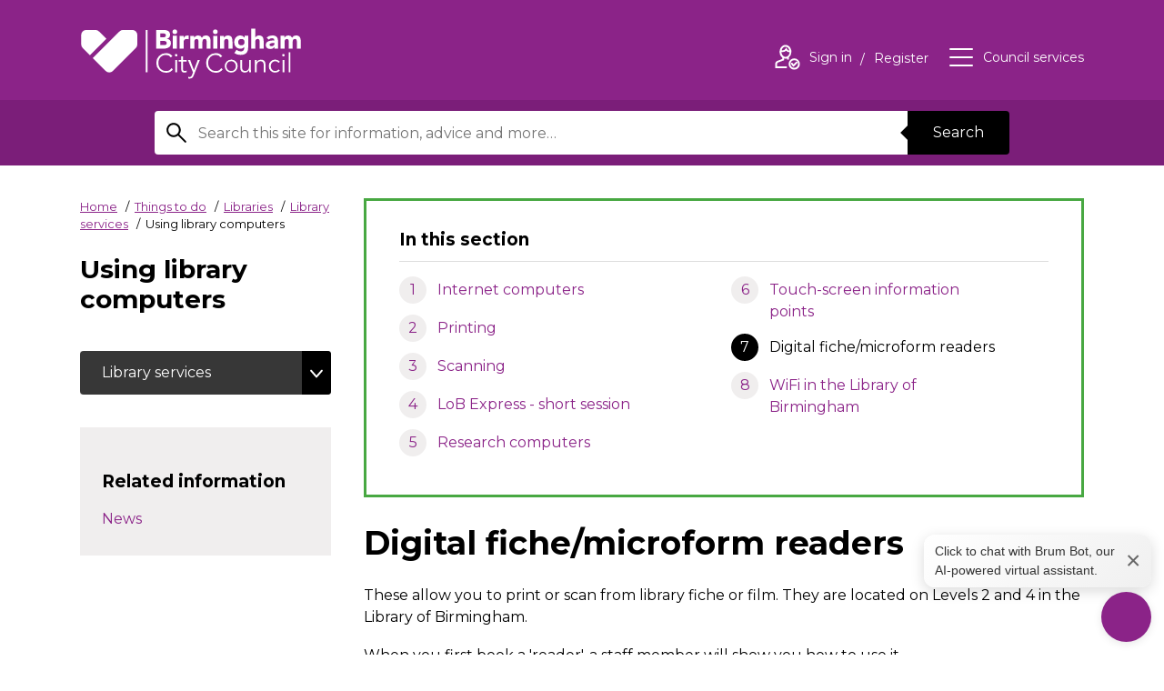

--- FILE ---
content_type: text/html; charset=UTF-8
request_url: https://www.birmingham.gov.uk/info/50163/library_services/1544/using_library_computers/7
body_size: 13342
content:
<!DOCTYPE html>
<!--[if lt IE 7]>       <html class="no-js lt-ie10 lt-ie9 lt-ie8 lt-ie7" lang="en"> <![endif]-->
<!--[if IE 7]>          <html class="no-js lt-ie10 lt-ie9 lt-ie8" lang="en"> <![endif]-->
<!--[if IE 8]>          <html class="no-js lt-ie10 lt-ie9" lang="en"> <![endif]-->
<!--[if IE 9]>          <html class="no-js lt-ie10" lang="en"> <![endif]-->
<!--[if gt IE 9]><!-->  <html class="no-js" lang="en"> <!--<![endif]-->
    <head prefix="dcterms: http://purl.org/dc/terms">
        <meta charset="UTF-8">

	<link rel="alternate" type="application/rss+xml" title="RSS" href="https://www.birmingham.gov.uk/rss/news">
        <link rel="search" type="application/opensearchdescription+xml" title="Birmingham City Council" href="https://www.birmingham.gov.uk/site/scripts/opensearch.php">
        <link rel="apple-touch-icon" sizes="57x57" href="//www.birmingham.gov.uk/site/favicon/apple-touch-icon-57x57.png?v=kPP6reKB8a">
        <link rel="apple-touch-icon" sizes="60x60" href="//www.birmingham.gov.uk/site/favicon/apple-touch-icon-60x60.png?v=kPP6reKB8a">
        <link rel="apple-touch-icon" sizes="72x72" href="//www.birmingham.gov.uk/site/favicon/apple-touch-icon-72x72.png?v=kPP6reKB8a">
        <link rel="apple-touch-icon" sizes="76x76" href="//www.birmingham.gov.uk/site/favicon/apple-touch-icon-76x76.png?v=kPP6reKB8a">
        <link rel="apple-touch-icon" sizes="114x114" href="//www.birmingham.gov.uk/site/favicon/apple-touch-icon-114x114.png?v=kPP6reKB8a">
        <link rel="apple-touch-icon" sizes="120x120" href="//www.birmingham.gov.uk/site/favicon/apple-touch-icon-120x120.png?v=kPP6reKB8a">
        <link rel="apple-touch-icon" sizes="144x144" href="//www.birmingham.gov.uk/site/favicon/apple-touch-icon-144x144.png?v=kPP6reKB8a">
        <link rel="apple-touch-icon" sizes="152x152" href="//www.birmingham.gov.uk/site/favicon/apple-touch-icon-152x152.png?v=kPP6reKB8a">
        <link rel="apple-touch-icon" sizes="180x180" href="//www.birmingham.gov.uk/site/favicon/apple-touch-icon-180x180.png?v=kPP6reKB8a">
        <link rel="icon" type="image/png" href="//www.birmingham.gov.uk/site/favicon/favicon-32x32.png?v=kPP6reKB8a" sizes="32x32">
        <link rel="icon" type="image/png" href="//www.birmingham.gov.uk/site/favicon/favicon-194x194.png?v=kPP6reKB8a" sizes="194x194">
        <link rel="icon" type="image/png" href="//www.birmingham.gov.uk/site/favicon/favicon-96x96.png?v=kPP6reKB8a" sizes="96x96">
        <link rel="icon" type="image/png" href="//www.birmingham.gov.uk/site/favicon/android-chrome-192x192.png?v=kPP6reKB8a" sizes="192x192">
        <link rel="icon" type="image/png" href="//www.birmingham.gov.uk/site/favicon/favicon-16x16.png?v=kPP6reKB8a" sizes="16x16">
        <link rel="manifest" href="//www.birmingham.gov.uk/site/favicon/manifest.json?v=kPP6reKB8a">
        <link rel="mask-icon" href="//www.birmingham.gov.uk/site/favicon/safari-pinned-tab.svg?v=kPP6reKB8a" color="#8b2388">
        <link rel="shortcut icon" href="//www.birmingham.gov.uk/site/favicon/favicon.ico?v=kPP6reKB8a">
        <meta name="msapplication-TileColor" content="#9f00a7">
        <meta name="msapplication-TileImage" content="//www.birmingham.gov.uk/site/favicon/mstile-144x144.png?v=kPP6reKB8a">
        <meta name="msapplication-config" content="//www.birmingham.gov.uk/site/favicon/browserconfig.xml">
        <meta name="theme-color" content="#ffffff">


        <link rel="stylesheet" type="text/css" href="//www.birmingham.gov.uk/site/dist/orbit.css?v=1.73.2">
        <!--[if lt IE 9]>
            <link href="//www.birmingham.gov.uk/site/dist/orbit-oldie.css?v=1.73.2" rel="stylesheet" type="text/css">
        <![endif]-->
        <link rel="stylesheet" type="text/css" href="//www.birmingham.gov.uk/site/styles/main_stylesheet_v2.css">
        <link rel="canonical" href="https://www.birmingham.gov.uk/info/50163/library_services/1544/using_library_computers/7">
 <style>
h3, h4, h5, h6, h7 {
font-size: 1.2rem !important;
    line-height: 1.1 !important;
    margin: 1.3rem 0 0 !important;
}
.form__help {
color: #000 !important;
font-size: 0.9rem !important;
}
</style>

<!-- Google Tag Manager -->
<script>(function(w,d,s,l,i){w[l]=w[l]||[];w[l].push({'gtm.start':
new Date().getTime(),event:'gtm.js'});var f=d.getElementsByTagName(s)[0],
j=d.createElement(s),dl=l!='dataLayer'?'&l='+l:'';j.async=true;j.src=
'https://www.googletagmanager.com/gtm.js?id='+i+dl;f.parentNode.insertBefore(j,f);
})(window,document,'script','dataLayer','GTM-P5VK2J');</script>
<!-- End Google Tag Manager -->


<script>
// Graceful set and read cookie from https://stackoverflow.com/questions/4825683/how-do-i-create-and-read-a-value-from-cookie
function setCookie(c_name,value,exdays)
{
   var exdate=new Date();
   exdate.setDate(exdate.getDate() + exdays);
   var c_value=escape(value) + ((exdays==null) ? "" : ("; expires="+exdate.toUTCString()));
   document.cookie=c_name + "=" + c_value;
}

function getCookie(c_name)
{
   var i,x,y,ARRcookies=document.cookie.split(";");
   for (i=0; i<ARRcookies.length; i++)
   {
      x=ARRcookies[i].substr(0,ARRcookies[i].indexOf("="));
      y=ARRcookies[i].substr(ARRcookies[i].indexOf("=")+1);
      x=x.replace(/^\s+|\s+$/g,"");
      if (x==c_name)
      {
        return unescape(y);
      }
   }
}

// Sets a cookie when the user has said they're content to accept analytics cookies and hides the request if they have
function allowAnalytics() {
    setCookie("allowAnalytics", "Yes", 365);
    location.reload();
}
</script>

<style>
    #amazon-connect-open-widget-button {
        /* width: clamp(48px, 5vw, 64px) !important;
        height: clamp(48px, 5vw, 64px) !important; */
        background-color: #8b2388 !important;
        border-radius: 50%;
        background-image: url('/images/chatbot_icon_transparent_cropped_2.png') !important;
        background-size: 80% !important;
        background-repeat: no-repeat !important;
        background-position: center !important;
        padding: 0 !important;
        box-shadow: 0 2px 10px rgba(0, 0, 0, 0.1);
        transition: all 0.3s ease;
    }
    #amazon-connect-open-widget-button:hover {
        transform: scale(1.05);
    }
    #amazon-connect-open-widget-button > * {
        display: none !important;
    }
    #amazon-connect-close-widget-button {
        /* width: clamp(48px, 5vw, 64px) !important;
        height: clamp(48px, 5vw, 64px) !important; */
        width: clamp(48px, 5vw, 64px) !important;
        height: clamp(48px, 5vw, 64px) !important;
        background-color: #8b2388 !important;
        border-radius: 50%;
        background-image: url('/images/down.png') !important;
        background-size: 100% !important;
        background-repeat: no-repeat !important;
        background-position: center !important;
        padding: 0 !important;
        box-shadow: 0 2px 10px rgba(0, 0, 0, 0.1);
        transition: all 0.3s ease;
    }
    #amazon-connect-close-widget-button:hover {
        transform: scale(1.05);
    }
    #amazon-connect-close-widget-button > * {
        display: none !important;
    }
    #floatingMessage {
        position: fixed;
        background: linear-gradient(135deg, #ffffff, #f0f0f0);
        border: none;
        border-radius: 12px;
        padding: 8px 12px;
        box-shadow: 0 4px 15px rgba(0, 0, 0, 0.15);
        font-family: -apple-system, BlinkMacSystemFont, 'Segoe UI', Roboto, sans-serif;
        font-size: 14px;
        color: #333;
        z-index: 1000;
        display: none; /* Hidden by default */
        align-items: center;
        justify-content: space-between;
        max-width: 250px;
    }
    #floatingMessage .close-btn {
        position: initial;
        margin-left: 8px;
        font-size: 28px;
        color: #666;
        cursor: pointer;
        transition: color 0.2s ease;
    }
    #floatingMessage .close-btn:hover {
        color: #000;
    }
/* Added this to overrule default fixed postion set up*/
@media only screen and (max-width: 600px), screen and (max-height: 550px) {
.acCloseButton-0-0-41.mobile,
#amazon-connect-chat-widget .acCloseButton-0-0-41.mobile,
#amazon-connect-close-widget-button {
    position: fixed !important;
    top: auto !important;
    left: auto !important;
    right: 20px !important;
    bottom: 20px !important;
    width: 64px !important;
    height: 64px !important;
    transform: none !important;
    z-index: 9999 !important;
  }
}
</style>
    <div id="floatingMessage"  aria-live="polite">
        <span role="button" tabindex="0" onclick="document.getElementById('amazon-connect-open-widget-button').click();" style="cursor: pointer; margin: 0;"
         onkeydown="if(event.key === 'Enter' || event.key === ' ') document.getElementById('amazon-connect-open-widget-button').click();">
         Click to chat with Brum Bot, our AI-powered virtual assistant.
        </span>
    
        <span role="button" tabindex="0" aria-label="Close Text Box" class="close-btn" onclick="document.getElementById('floatingMessage').style.display='none'"
        onkeydown="if(event.key === 'Enter' || event.key === ' ') document.getElementById('floatingMessage').style.display='none'"> ×
        </span>
    </div>


<script type="text/javascript">
  (function(w, d, x, id){
    s=d.createElement('script');
    s.src='https://bcccontactcenter.my.connect.aws/connectwidget/static/amazon-connect-chat-interface-client.js';
    s.async=1;
    s.id=id;
    d.getElementsByTagName('head')[0].appendChild(s);
    w[x] =  w[x] || function() { (w[x].ac = w[x].ac || []).push(arguments) };
  })(window, document, 'amazon_connect', '601087b3-39ae-416b-9e25-3a2a097b279d');
  amazon_connect('styles', { iconType: 'CHAT', openChat: { color: '#ffffff', backgroundColor: '#8B2388' }, closeChat: { color: '#ffffff', backgroundColor: '#8B2388'} });
  amazon_connect('snippetId', '[base64]');
  amazon_connect('supportedMessagingContentTypes', [ 'text/plain', 'text/markdown', 'application/vnd.amazonaws.connect.message.interactive', 'application/vnd.amazonaws.connect.message.interactive.response' ]);
  amazon_connect('removeSandboxAttribute', true);
  amazon_connect('customizationObject', {composer: {disableEmojiPicker: true}});

  document.addEventListener('DOMContentLoaded', function() {
  var floatingMessage = document.getElementById('floatingMessage');
  var messageClosed = localStorage.getItem('floatingMessageClosed') === 'true';

  function debounce(func, wait) {
    var timeout;
    return function() {
      clearTimeout(timeout);
      timeout = setTimeout(func, wait);
    };
  }

  function updateMessagePosition() {
    if (messageClosed) return;

    try {
      var openButton = document.getElementById('amazon-connect-open-widget-button');
      var closeButton = document.getElementById('amazon-connect-close-widget-button');
      var activeButton = openButton || closeButton;

      if (activeButton) {
        var buttonRect = activeButton.getBoundingClientRect();
        var gap = 5;
        floatingMessage.style.bottom = (window.innerHeight - buttonRect.bottom + buttonRect.height + gap) + 'px';
        floatingMessage.style.right = (window.innerWidth - buttonRect.right) + 'px';
        floatingMessage.style.display = 'flex';
      } else {
        floatingMessage.style.display = 'none';
      }
    } catch (e) {
      console.warn('Error positioning floating message:', e);
      floatingMessage.style.display = 'none';
    }
  }

  var observer = new MutationObserver(function(mutations, obs) {
    var openButton = document.getElementById('amazon-connect-open-widget-button');
    if (openButton) {
      obs.disconnect();

      updateMessagePosition();

      openButton.addEventListener('click', function() {
        floatingMessage.style.display = 'none';
        messageClosed = true;
        localStorage.setItem('floatingMessageClosed', 'true');
      });

      var debouncedUpdate = debounce(updateMessagePosition, 200);
      window.addEventListener('resize', debouncedUpdate);
      window.addEventListener('scroll', debouncedUpdate);
    }
  });

  observer.observe(document.body, { childList: true, subtree: true });

  document.querySelector('#floatingMessage span[role="button"]').addEventListener('click', function() {
    messageClosed = true;
    localStorage.setItem('floatingMessageClosed', 'true');
  });

  document.querySelector('#floatingMessage .close-btn').addEventListener('click', function() {
    floatingMessage.style.display = 'none';
    messageClosed = true;
    localStorage.setItem('floatingMessageClosed', 'true');
  });
});


  // Added this to ensure that the close button doesnt revert back to defult after its closed once 
  function adjustCloseButton() {
        var button = document.querySelector('.acCloseButton-0-0-41.mobile') || 
                     document.querySelector('#amazon-connect-close-widget-button');
        if (button) {
            button.style.position = 'fixed';
            button.style.top = 'auto';
            button.style.left = 'auto';
            button.style.right = '20px';
            button.style.bottom = '20px';
            button.style.width = '64px';
            button.style.height = '64px';
            button.style.transform = 'none';
            button.style.zIndex = '9999';
        }
    }

    // Run immediately
    adjustCloseButton();

    // Set up a MutationObserver to watch for changes in the DOM
    var observer = new MutationObserver(function(mutations) {
        mutations.forEach(function(mutation) {
            if (mutation.type === 'childList') {
                adjustCloseButton();
            }
        });
    });

    // Start observing the document with the configured parameters
    observer.observe(document.body, { childList: true, subtree: true });

    // Additionally, run the function periodically
    setInterval(adjustCloseButton, 100);

</script>        <meta name="author" content="Birmingham City Council">
        <meta name="revisit-after" content="2 days">
        <meta name="viewport" content="width=device-width, initial-scale=1">
        <meta name="ROBOTS" content="INDEX,FOLLOW" >

<!-- HTML5 Template -->

	<!-- not HTML5 suppported -->
	<!-- Dublin Core Metadata -->
<meta name="dcterms.creator" content="Vikki Rainbow" >
<meta name="dc.created" content="2018-01-11" >
<meta name="dc.modified" content="2018-01-11" >
<meta name="dc.description" content="Information about using library computers, facilities available, and associated charges" >
<meta name="dcterms.format" content="text/html" >
<meta name="dcterms.identifier" content="https://www.birmingham.gov.uk/site/scripts/documents_info.php?categoryID=50163&amp;documentID=1544&amp;pageNumber=7" >
<meta name="dcterms.language" content="en" >
<meta name="dcterms.publisher" content="Birmingham City Council" >
<meta name="dcterms.rights" content="Copyright Birmingham City Council" >
<meta name="dc.title" content="Using library computers" >
<meta name="dcterms.coverage" content="Birmingham, England, UK, Europe" >
<meta name="dcterms.subject" content="Library services" >
        <meta name="description" content="Information about using library computers, facilities available, and associated charges">
        <meta name="keywords" content="documents, consultations, policies, information, plans, performance, objectives, facts and figures, strategy, council website, Birmingham, Birmingham city council, West midlands, waste, UK, England, local authority, council, local government, councillor, leisure, tourism, social services, education, environment, transport, libraries, residents, business, housing, schools">
 		<script src="//www.birmingham.gov.uk/site/javascript/swfobject.js?v=1.73.2"></script>
        <script src="//www.birmingham.gov.uk/site/dist/libs/modernizr.custom.js?v=1.73.2"></script>
        <!--[if lt IE 9]>
        <script src="//www.birmingham.gov.uk/site/javascript/libs/index.js?v=1.73.2"></script>
        <![endif]-->
        <script>
            (function (html) {
                html.className = html.className.replace(/\bno-js\b/, 'js');
            })(document.getElementsByTagName('html')[0]);
        </script>

            <!-- Grunticon -->
        <script>
        !/*! grunt-grunticon Stylesheet Loader - v2.1.6 | https://github.com/filamentgroup/grunticon | (c) 2015 Scott Jehl, Filament Group, Inc. | MIT license. */
        !function(){function e(e,n,t){"use strict";var o=window.document.createElement("link"),r=n||window.document.getElementsByTagName("script")[0],a=window.document.styleSheets;return o.rel="stylesheet",o.href=e,o.media="only x",r.parentNode.insertBefore(o,r),o.onloadcssdefined=function(e){for(var n,t=0;t<a.length;t++)a[t].href&&a[t].href===o.href&&(n=!0);n?e():setTimeout(function(){o.onloadcssdefined(e)})},o.onloadcssdefined(function(){o.media=t||"all"}),o}function n(e,n){e.onload=function(){e.onload=null,n&&n.call(e)},"isApplicationInstalled"in navigator&&"onloadcssdefined"in e&&e.onloadcssdefined(n)}!function(t){var o=function(r,a){"use strict";if(r&&3===r.length){var i=t.navigator,c=t.document,s=t.Image,d=!(!c.createElementNS||!c.createElementNS("http://www.w3.org/2000/svg","svg").createSVGRect||!c.implementation.hasFeature("http://www.w3.org/TR/SVG11/feature#Image","1.1")||t.opera&&-1===i.userAgent.indexOf("Chrome")||-1!==i.userAgent.indexOf("Series40")),l=new s;l.onerror=function(){o.method="png",o.href=r[2],e(r[2])},l.onload=function(){var t=1===l.width&&1===l.height,i=r[t&&d?0:t?1:2];t&&d?o.method="svg":t?o.method="datapng":o.method="png",o.href=i,n(e(i),a)},l.src="[data-uri]",c.documentElement.className+=" grunticon"}};o.loadCSS=e,o.onloadCSS=n,t.grunticon=o}(this),function(e,n){"use strict";var t=n.document,o="grunticon:",r=function(e){if(t.attachEvent?"complete"===t.readyState:"loading"!==t.readyState)e();else{var n=!1;t.addEventListener("readystatechange",function(){n||(n=!0,e())},!1)}},a=function(e){return n.document.querySelector('link[href$="'+e+'"]')},i=function(e){var n,t,r,a,i,c,s={};if(n=e.sheet,!n)return s;t=n.cssRules?n.cssRules:n.rules;for(var d=0;d<t.length;d++)r=t[d].cssText,a=o+t[d].selectorText,i=r.split(");")[0].match(/US\-ASCII\,([^"']+)/),i&&i[1]&&(c=decodeURIComponent(i[1]),s[a]=c);return s},c=function(e){var n,r,a,i;a="data-grunticon-embed";for(var c in e){i=c.slice(o.length);try{n=t.querySelectorAll(i)}catch(s){continue}r=[];for(var d=0;d<n.length;d++)null!==n[d].getAttribute(a)&&r.push(n[d]);if(r.length)for(d=0;d<r.length;d++)r[d].innerHTML=e[c],r[d].style.backgroundImage="none",r[d].removeAttribute(a)}return r},s=function(n){"svg"===e.method&&r(function(){c(i(a(e.href))),"function"==typeof n&&n()})};e.embedIcons=c,e.getCSS=a,e.getIcons=i,e.ready=r,e.svgLoadedCallback=s,e.embedSVG=s}(grunticon,this)}();
        grunticon(["//www.birmingham.gov.uk/site/dist/icons/icons.data.svg.css?v=1.73.2", "//www.birmingham.gov.uk/site/dist/icons/icons.data.png.css?v=1.73.2", "//www.birmingham.gov.uk/site/dist/icons/icons.fallback.css?v=1.73.2"], grunticon.svgLoadedCallback);
        </script>
        <noscript><link rel="stylesheet" href="//www.birmingham.gov.uk/site/dist/icons/icons.fallback.css?v=1.73.2"></noscript>
        <script src="//www.birmingham.gov.uk/site/javascript/site.js?v=1.73.2"></script>
        <title>Digital fiche/microform readers | Using library computers | Birmingham City Council</title>
    </head>
    <body class="two-column">
    <div class="site">
<!-- googleoff: index -->
        <header class="site-header" id="top" aria-label="General website links and search form">
            <ul class="list skip-links">
                <li class="list__item"><a class="skip-links__link" href="https://www.birmingham.gov.uk/info/50163/library_services/1544/using_library_computers/7#content" rel="nofollow">Skip to content</a></li>
                <li class="list__item"><a class="skip-links__link" href="https://www.birmingham.gov.uk/info/50163/library_services/1544/using_library_computers/7#navigation" rel="nofollow">Skip to main navigation</a></li>
            </ul>
            <div class="site-header__main-content">
                <div class="container">
                    <a href="https://www.birmingham.gov.uk" class="identity identity--site-header">
                        <div class="identity__logo icon icon-logo-white" data-grunticon-embed></div>
                        <span class="identity__heading">Birmingham City Council</span>
                    </a>

                    <ul class="list list--header-navigation" id="navigation" tabindex="-1">
                        <li class="list__item"><a class="list__link" href="https://www.birmingham.gov.uk/account/signin"><span class="icon icon--inline icon-user-white"></span><span class="icon-description">Sign in<span class="visually-hidden"> to your account</span></span></a><span class="icon-description"> <a class="list__link" href="https://www.birmingham.gov.uk/register">Register<span class="visually-hidden"> an account</span></a></span></li>

                        <li class="list__item"><button class="list__link list__link--council-services button button--simple" id="council-services-toggle" type="button" data-a11y-toggle="council-services" aria-expanded="false"><span class="icon icon--inline icon-menu-white"></span><span class="icon-description">Council services</span></button></li>
                    </ul>
                </div>
            </div>
          <form class="site-search form form--search" action="https://www.birmingham.gov.uk/site_search/results/" method="get" role="search" aria-label="Site wide">

    <div class="container container--narrow">
        <div class="form__control form__control--append">
            <label class="form__label" for="search-site">
                <span class="form__label-text">Search this site</span>
                <span class="icon icon-search"></span>
            </label>
            <div class="form__control__append-group">
                <input class="form__field" id="search-site" type="search" size="18" maxlength="80" name="q" value="">
                <button class="button button--centered" type="submit">Search</button>
            </div>
        </div>
    </div>
</form>
        </header>
<!-- googleon: index -->
        <main class="site-main">
            <div class="container">                <div class="site-content">

                    <div class="page-primary">
                        <div class="page-primary__content">
                            <div class="page-header">

<!-- googleoff: all -->
                                <nav class="breadcrumb" aria-label="Breadcrumb">
                                    <span class="breadcrumb__prefix">You are here:</span>
                                    <ol class="list list--breadcrumb">
                                        <li class="list__item">
                    <a href="https://www.birmingham.gov.uk" rel="home">Home</a>
                </li>
                <li class="list__item">
                    <a href="https://www.birmingham.gov.uk/info/20007/things_to_do">Things to do<span class="visually-hidden"> documents</span></a>
                </li>
                <li class="list__item">
                    <a href="https://www.birmingham.gov.uk/info/20087/libraries">Libraries<span class="visually-hidden"> documents</span></a>
                </li>
                <li class="list__item">
                    <a href="https://www.birmingham.gov.uk/info/50163/library_services">Library services<span class="visually-hidden"> documents</span></a>
                </li>
                <li class="list__item">
                    <span>Using library computers</span>
                </li>                                    </ol>
                                </nav>
<!-- googleon: all -->
                                <div class="page-context">Using library computers</div>
                            </div>
                            <div class="page-primary__extras">

                            </div>
                        </div>
                    </div>
                    <div class="page-content">
                        <article id="content" tabindex="-1">
                                    <nav class="boxed boxed--in-section" aria-label="In this section navigation">
                <h2 class="boxed__heading">In this section</h2>
                <ol class="boxed__list list list--numbered">
                    <li class="list__item"><a class="list__link" href="https://www.birmingham.gov.uk/info/50163/library_services/1544/using_library_computers">
                                Internet computers                            </a></li>                    <li class="list__item"><a class="list__link" href="https://www.birmingham.gov.uk/info/50163/library_services/1544/using_library_computers/2">
                                Printing                            </a></li>                    <li class="list__item"><a class="list__link" href="https://www.birmingham.gov.uk/info/50163/library_services/1544/using_library_computers/3">
                                Scanning                            </a></li>                    <li class="list__item"><a class="list__link" href="https://www.birmingham.gov.uk/info/50163/library_services/1544/using_library_computers/4">
                                LoB Express - short session                            </a></li>                    <li class="list__item"><a class="list__link" href="https://www.birmingham.gov.uk/info/50163/library_services/1544/using_library_computers/5">
                                Research computers                            </a></li>                    <li class="list__item"><a class="list__link" href="https://www.birmingham.gov.uk/info/50163/library_services/1544/using_library_computers/6">
                                Touch-screen information points                            </a></li>                    <li class="list__item is-active"><span class="list__link">
                                <strong class="visually-hidden">You are here:</strong>Digital fiche/microform readers                            </span></li>                    <li class="list__item"><a class="list__link" href="https://www.birmingham.gov.uk/info/50163/library_services/1544/using_library_computers/8">
                                WiFi in the Library of Birmingham                            </a></li>                </ol>
            </nav>
            <h1 class="page-heading document-heading">Digital fiche/microform readers</h1>

            <div class="editor">
<p>These allow you to print or scan from library fiche or film. They are located on Levels 2 and 4 in the Library of Birmingham.</p>

<p>When you first book a &#39;reader&#39;, a staff member will show you how to use it.</p>

<p>To use the Digital Fiche/Microform reader, double click the SL1000 icon on the computer screen. Your initial screen should look like this.</p>

<p><img alt="Image showing startup screen for digital fiche and microform reader software" src="/images/Digital_Fiche_and_Microform_Reader.jpg" /></p>

<ul>
	<li>Check that there is a blue flashing light on the front of the unit. If not, use the off/on switch on the back of the unit.</li>
	<li>Choose your FILM option (2) you wish to use: 35mm roll film, Microfiche 270F/420F.</li>
</ul>

<p>At the bottom of the screen, various edit options will appear depending on what film option you have chosen.</p>

<p>When using film it is important you feed the film on correctly, otherwise if you want to rewind the film it will all unwind off the spool.</p>

<p>Do not save any changes you have made to the software/display of the unit. Instead, choose the reset option. If you have any difficulties in doing this, let us know.</p>

<h2>Troubleshooting</h2>

<p>I&rsquo;m scanning an image and the scanner hasn&rsquo;t started.<br />
Check the USB cable. This can frequently be the trouble.</p>

<p>There is a blue flashing light at the front of the unit. What does it mean?<br />
This means that the unit has &lsquo;gone to sleep&rsquo; as it hasn&rsquo;t been used for a while.<br />
To activate it again, just press any key of the application and the unit will start again. This will start up when you start the software on the computer.</p>

<p>I&rsquo;m having difficulty with the film rewinding and/or winding<br />
Ask a staff member for help as the rollers need cleaning, the film direction may be set incorrectly or the fiche carrier may not be set correctly.</p>

<hr />
<p>Page last updated: 29 September 2023</p>

            </div>
            <ul class="list list--pagination">
                <li class="list__item list__item--first">
                    <a class="list__link" href="https://www.birmingham.gov.uk/info/50163/library_services/1544/using_library_computers/6">
                        <div class="icon icon-arrow icon-arrow--left" data-grunticon-embed></div>
                        <strong class="list__link-action">Previous<span class="visually-hidden"> page</span></strong>
                        <span class="list__link-page-title">Touch-screen information points</span>
                    </a>
                </li>
                <li class="list__item list__item--last">
                    <a class="list__link" href="https://www.birmingham.gov.uk/info/50163/library_services/1544/using_library_computers/8">
                        <div class="icon icon-arrow icon-arrow--right" data-grunticon-embed></div>
                        <strong class="list__link-action">Next<span class="visually-hidden"> page</span></strong>
                        <span class="list__link-page-title">WiFi in the Library of Birmingham</span>
                    </a>
                </li>
            </ul>
                            </article>
                        </div>
                    </div>
                    <div class="sidebar sidebar--primary">
                        <div class="sidebar__content">

<!-- googleoff: index -->
    <nav class="sidebar__section sidebar__section--toggle" aria-label="category navigation">
        <button class="button button--toggle" type="button" data-a11y-callback="sticky" data-a11y-toggle="sidebarCategories">Library services</button>
        <ul class="list list--sidebar-navigation toggle-target" id="sidebarCategories">
            <li class="list__item"><a class="list__link " href="https://www.birmingham.gov.uk/info/50163/library_services/1546/library_services_at_home_lsah">Library Services at Home (LSaH)<span class="visually-hidden"> page</span></a></li>
            <li class="list__item"><a class="list__link " href="https://www.birmingham.gov.uk/info/50163/library_services/1540/library_membership">Library membership<span class="visually-hidden"> page</span></a></li>
            <li class="list__item"><a class="list__link " href="https://www.birmingham.gov.uk/info/50163/library_services/1479/mobile_library_service">Mobile library service<span class="visually-hidden"> page</span></a></li>
            <li class="list__item"><a class="list__link " href="https://www.birmingham.gov.uk/info/50163/library_services/1541/using_the_library_catalogues">Using the library catalogues<span class="visually-hidden"> page</span></a></li>
            <li class="list__item"><a class="list__link " href="https://www.birmingham.gov.uk/info/50163/library_services/1491/using_the_library_for_research">Using the library for research<span class="visually-hidden"> page</span></a></li>
            <li class="list__item"><a class="list__link " href="https://www.birmingham.gov.uk/info/50163/library_services/1543/websites_for_library_members">Websites for library members<span class="visually-hidden"> page</span></a></li>
            <li class="list__item"><a class="list__link " href="https://www.birmingham.gov.uk/info/50163/library_services/1550/elibrary">eLibrary<span class="visually-hidden"> page</span></a></li>
        </ul>
    </nav>

<!-- googleon: index -->
        <section class="sidebar__section sidebar__section--boxed" aria-label="Related information">
            <aside class="related-links" aria-label="Related information">
                <h2 class="boxed__heading">Related information</h2>
                <ul class="list list--sidebar-navigation">
                    <li class="list__item list-item--news"><a class="list__link" href="https://www.birmingham.gov.uk/news/50163/library_services">News</a></li>
                </ul>
            </aside>
        </section>
                        </div>
                    </div>
     </div>            </main>

            <section id="council-services" class="council-services is-hidden toggle-target" aria-hidden="true" tabindex="-1">
                <div class="council-services__content">
                    <header class="council-service__header" aria-label="Council services menu">
                        <div class="container">
                            <div class="identity identity--site-header">
                                <div class="identity__logo icon icon-logo" data-grunticon-embed></div>
                                <span class="identity__heading">{{ organisationName }}</span>
                            </div>
                        </div>
                        <button id="council-services-close" class="council-services__close button button--simple" type="button" data-a11y-toggle="council-services"><span class="icon icon--inline icon--large icon-close" data-grunticon-embed></span><span class="icon-description">Close</span><span class="visually-hidden"> Council Services</span></button>
                    </header>
                    <div class="container container--narrow">
                        <h2 class="council-services__heading">Council Services</h2>
                        <ul class="list list--council-services">
                                                                <li class="list__item"><a class="list__link" href="https://www.birmingham.gov.uk/info/20057/about_birmingham">About Birmingham</a></li>
                                                                <li class="list__item"><a class="list__link" href="https://www.birmingham.gov.uk/info/20018/adult_social_care">Adult social care</a></li>
                                                                <li class="list__item"><a class="list__link" href="https://www.birmingham.gov.uk/info/20017/benefits_and_support">Benefits and support</a></li>
                                                                <li class="list__item"><a class="list__link" href="https://www.birmingham.gov.uk/info/20016/births_deaths_and_ceremonies">Births, deaths and ceremonies</a></li>
                                                                <li class="list__item"><a class="list__link" href="https://www.birmingham.gov.uk/info/20012/business_and_licensing">Business and licensing</a></li>
                                                                <li class="list__item"><a class="list__link" href="https://www.birmingham.gov.uk/info/20019/children_and_families">Children and families</a></li>
                                                                <li class="list__item"><a class="list__link" href="https://www.birmingham.gov.uk/info/20005/council_tax">Council tax</a></li>
                                                                <li class="list__item"><a class="list__link" href="https://www.birmingham.gov.uk/info/20015/environment">Environment</a></li>
                                                                <li class="list__item"><a class="list__link" href="https://www.birmingham.gov.uk/info/20006/housing">Housing</a></li>
                                                                <li class="list__item"><a class="list__link" href="https://www.birmingham.gov.uk/info/20010/parks_leisure_and_wellbeing">Parks, leisure and wellbeing</a></li>
                                                                <li class="list__item"><a class="list__link" href="https://www.birmingham.gov.uk/info/20008/planning_and_development">Planning and development</a></li>
                                                                <li class="list__item"><a class="list__link" href="https://www.birmingham.gov.uk/info/20013/roads_travel_and_parking">Roads, travel and parking</a></li>
                                                                <li class="list__item"><a class="list__link" href="https://www.birmingham.gov.uk/info/20014/schools_and_learning">Schools and learning</a></li>
                                                                <li class="list__item"><a class="list__link" href="https://www.birmingham.gov.uk/info/20007/things_to_do">Things to do </a></li>
                                                                <li class="list__item"><a class="list__link" href="https://www.birmingham.gov.uk/info/20009/waste_and_recycling">Waste and recycling</a></li>
                                                                <li class="list__item"><a class="list__link" href="https://www.birmingham.gov.uk/info/20011/your_council">Your council</a></li>
                                                    </ul>
                    </div>
                    <div class="callout callout--council-services">
                        <div class="container container--narrow">
                            <h3 class="callout__heading">Can’t find the service you are looking for?</h3>
                            <p class="callout__text">A full list of services can be found on our <a href="https://www.birmingham.gov.uk/a_to_z">A–Z listings page</a>.</p>
                        </div>
                    </div>
                    <button class="focus-jump" type="button" data-href="#council-services-close">Close Council Services</button>
                </div>
                <span class="council-services__overlay" role="button" tabindex="0" data-a11y-toggle="council-services"><span class="visually-hidden"> Council Services</span></span>
            </section>


            <section class="site-social-bar" aria-label="Social media links and email sign up">
    <div class="container">
        <h2 class="visually-hidden">Social Links</h2>
        <ul class="list list--social"><li class="list__item">
                <a href="https://www.birmingham.gov.uk/socialmedia-facebook" class="list__link">
                    <div class="icon icon--embeded icon-social--facebook" data-grunticon-embed></div>
                    <span class="icon-alt">Facebook<span class="visually-hidden"> for Birmingham City Council</span></span>
                </a>
            </li><li class="list__item">
                <a href="https://www.birmingham.gov.uk/socialmedia-instagram" class="list__link">
                    <div class="icon icon--embeded icon-social--instagram" data-grunticon-embed></div>
                    <span class="icon-alt">Instagram<span class="visually-hidden"> for Birmingham City Council</span></span>
                </a>
            </li><li class="list__item">
                <a href="https://www.birmingham.gov.uk/socialmedia-rss" class="list__link">
                    <div class="icon icon--embeded icon-social--rss" data-grunticon-embed></div>
                    <span class="icon-alt">RSS<span class="visually-hidden"> for Birmingham City Council</span></span>
                </a>
            </li><li class="list__item">
                <a href="https://www.birmingham.gov.uk/socialmedia-twitter" class="list__link">
                    <div class="icon icon--embeded icon-social--twitter" style="background-image: none;">
<svg width="37" height="32" viewBox="0 0 1200 1227" fill="none" xmlns="http://www.w3.org/2000/svg">
<path d="M714.163 519.284L1160.89 0H1055.03L667.137 450.887L357.328 0H0L468.492 681.821L0 1226.37H105.866L515.491 750.218L842.672 1226.37H1200L714.137 519.284H714.163ZM569.165 687.828L521.697 619.934L144.011 79.6944H306.615L611.412 515.685L658.88 583.579L1055.08 1150.3H892.476L569.165 687.854V687.828Z" fill="currentColor" />
</svg></div>
                    <span class="icon-alt">X<span class="visually-hidden"> for Birmingham City Council</span></span>
                </a>
            </li><li class="list__item">
                <a href="https://www.linkedin.com/company/birmingham-city-council/mycompany/verification/" class="list__link">
                    <div class="icon icon--embeded icon-social--twitter" style="background-image: none;">

<svg version="1.1" id="Layer_1" xmlns="http://www.w3.org/2000/svg" xmlns:xlink="http://www.w3.org/1999/xlink" x="0px" y="0px"
	 width="100%" viewBox="0 0 256 256" enable-background="new 0 0 256 256" xml:space="preserve">
<path fill="currentColor" opacity="1.000000" stroke="none" 
	d="
M1.000001,247.000000 
	C1.000000,168.645767 1.000000,90.291542 1.290345,11.755486 
	C3.880358,9.063850 6.193401,6.566103 8.472953,4.038155 
	C9.354383,3.060678 10.159899,2.014745 11.000000,1.000000 
	C89.354225,1.000000 167.708450,1.000000 246.244507,1.290336 
	C248.936127,3.880342 251.433884,6.193389 253.961823,8.472950 
	C254.939316,9.354380 255.985245,10.159898 257.000000,11.000000 
	C257.000000,89.354225 257.000000,167.708450 256.709656,246.244507 
	C254.119644,248.936142 251.806595,251.433899 249.527039,253.961868 
	C248.645615,254.939331 247.840118,255.985275 247.000000,257.000000 
	C168.645767,257.000000 90.291542,257.000000 11.755482,256.709656 
	C9.063833,254.119644 6.566077,251.806595 4.038127,249.527039 
	C3.060656,248.645599 2.014741,247.840088 1.000001,247.000000 
M103.576752,219.000000 
	C113.996109,219.000000 124.415466,219.000000 135.000000,219.000000 
	C135.000000,195.916458 134.985168,173.448776 135.007568,150.981110 
	C135.016083,142.455124 138.581696,135.746231 145.604858,130.922577 
	C153.551102,125.464951 162.143921,124.437927 170.571426,129.045609 
	C178.399811,133.325729 181.079453,140.837326 181.035599,149.588898 
	C180.927109,171.239655 180.995529,192.891342 181.010147,214.542648 
	C181.011124,215.974167 181.157532,217.405609 181.228867,218.702072 
	C194.008163,218.702072 206.408524,218.702072 219.000000,218.702072 
	C219.000000,216.758865 219.018555,215.112061 218.997208,213.465775 
	C218.667862,188.065125 218.446960,162.662308 217.947784,137.264954 
	C217.727692,126.067268 213.585464,116.073395 206.179672,107.793999 
	C190.374298,90.124199 161.331772,89.490059 143.896561,103.660721 
	C140.145828,106.709175 136.760986,110.207802 132.672226,113.994926 
	C132.672226,107.894745 132.672226,102.479683 132.672226,97.347198 
	C120.558800,97.347198 108.823006,97.347198 97.321686,97.347198 
	C97.321686,138.079834 97.321686,178.464828 97.321686,219.000000 
	C99.295044,219.000000 100.947395,219.000000 103.576752,219.000000 
M77.000000,191.500000 
	C77.000000,160.074234 77.000000,128.648453 77.000000,97.286026 
	C64.025749,97.286026 51.620945,97.286026 39.283684,97.286026 
	C39.283684,137.973618 39.283684,178.374527 39.283684,218.713989 
	C51.974209,218.713989 64.379013,218.713989 77.000000,218.713989 
	C77.000000,209.786484 77.000000,201.143234 77.000000,191.500000 
M39.336636,68.866035 
	C43.910900,75.666969 49.984539,79.304192 58.494259,79.086494 
	C67.391197,78.858879 73.923088,75.036339 77.301620,67.042068 
	C80.814407,58.730110 80.094284,50.358620 73.795746,43.424599 
	C67.879494,36.911438 60.137066,35.563282 51.867348,37.677116 
	C39.062275,40.950245 33.294834,54.811497 39.336636,68.866035 
z"/>
<path fill="#000000" opacity="1.000000" stroke="none" 
	d="
M10.513435,1.000000 
	C10.159899,2.014745 9.354383,3.060678 8.472953,4.038155 
	C6.193401,6.566103 3.880358,9.063850 1.290345,11.286829 
	C1.000000,7.747543 1.000000,4.495087 1.000000,1.000000 
	C4.006597,1.000000 7.016734,1.000000 10.513435,1.000000 
z"/>
<path fill="#000000" opacity="1.000000" stroke="none" 
	d="
M257.000000,10.513435 
	C255.985245,10.159898 254.939316,9.354380 253.961823,8.472950 
	C251.433884,6.193389 248.936127,3.880342 246.713165,1.290336 
	C250.252457,1.000000 253.504898,1.000000 257.000000,1.000000 
	C257.000000,4.006597 257.000000,7.016734 257.000000,10.513435 
z"/>
<path fill="#000000" opacity="1.000000" stroke="none" 
	d="
M1.000001,247.486572 
	C2.014741,247.840088 3.060656,248.645599 4.038127,249.527039 
	C6.566077,251.806595 9.063833,254.119644 11.286823,256.709656 
	C7.747546,257.000000 4.495092,257.000000 1.000000,257.000000 
	C1.000000,253.993408 1.000000,250.983276 1.000001,247.486572 
z"/>
<path fill="#000000" opacity="1.000000" stroke="none" 
	d="
M247.486572,257.000000 
	C247.840118,255.985275 248.645615,254.939331 249.527039,253.961868 
	C251.806595,251.433899 254.119644,248.936142 256.709656,246.713165 
	C257.000000,250.252457 257.000000,253.504898 257.000000,257.000000 
	C253.993408,257.000000 250.983276,257.000000 247.486572,257.000000 
z"/>
<path fill="#000000" opacity="1.000000" stroke="none" 
	d="
M103.088249,219.000000 
	C100.947395,219.000000 99.295044,219.000000 97.321686,219.000000 
	C97.321686,178.464828 97.321686,138.079834 97.321686,97.347198 
	C108.823006,97.347198 120.558800,97.347198 132.672226,97.347198 
	C132.672226,102.479683 132.672226,107.894745 132.672226,113.994926 
	C136.760986,110.207802 140.145828,106.709175 143.896561,103.660721 
	C161.331772,89.490059 190.374298,90.124199 206.179672,107.793999 
	C213.585464,116.073395 217.727692,126.067268 217.947784,137.264954 
	C218.446960,162.662308 218.667862,188.065125 218.997208,213.465775 
	C219.018555,215.112061 219.000000,216.758865 219.000000,218.702072 
	C206.408524,218.702072 194.008163,218.702072 181.228867,218.702072 
	C181.157532,217.405609 181.011124,215.974167 181.010147,214.542648 
	C180.995529,192.891342 180.927109,171.239655 181.035599,149.588898 
	C181.079453,140.837326 178.399811,133.325729 170.571426,129.045609 
	C162.143921,124.437927 153.551102,125.464951 145.604858,130.922577 
	C138.581696,135.746231 135.016083,142.455124 135.007568,150.981110 
	C134.985168,173.448776 135.000000,195.916458 135.000000,219.000000 
	C124.415466,219.000000 113.996109,219.000000 103.088249,219.000000 
z"/>
<path fill="#000000" opacity="1.000000" stroke="none" 
	d="
M77.000000,192.000000 
	C77.000000,201.143234 77.000000,209.786484 77.000000,218.713989 
	C64.379013,218.713989 51.974209,218.713989 39.283684,218.713989 
	C39.283684,178.374527 39.283684,137.973618 39.283684,97.286026 
	C51.620945,97.286026 64.025749,97.286026 77.000000,97.286026 
	C77.000000,128.648453 77.000000,160.074234 77.000000,192.000000 
z"/>
<path fill="#000000" opacity="1.000000" stroke="none" 
	d="
M39.174004,68.503212 
	C33.294834,54.811497 39.062275,40.950245 51.867348,37.677116 
	C60.137066,35.563282 67.879494,36.911438 73.795746,43.424599 
	C80.094284,50.358620 80.814407,58.730110 77.301620,67.042068 
	C73.923088,75.036339 67.391197,78.858879 58.494259,79.086494 
	C49.984539,79.304192 43.910900,75.666969 39.174004,68.503212 
z"/>
</svg></div>
                    <span class="icon-alt">LinkedIn<span class="visually-hidden"> for Birmingham City Council</span></span>
                </a>
            </li></ul>
        <a class="newsletter-link" href="https://www.birmingham.gov.uk/newsletter-signup">Sign up for email updates</a></div>
</section>
<!-- googleoff: index -->
        <footer class="site-footer">
            <div class="container">
                <div class="site-footer__content">
                    <ul class="list list--inline list--footer-links">
                        <li class="list__item"><a class="list__link" href="/info/20180/about_our_website/193/using_our_content" title="Copyright and licence">&copy; Birmingham City Council</a></li>
                                            <li class="list__item"><a class="list__link" href="/about-our-website">About Us</a></li>
                                            <li class="list__item"><a class="list__link" href="/accessibility">Accessibility</a></li>
                                            <li class="list__item"><a class="list__link" href="/contactus">Contact</a></li>
                                            <li class="list__item"><a class="list__link" href="/cookies">Cookies</a></li>
                                            <li class="list__item"><a class="list__link" href="/privacy">Privacy</a></li>
                                            <li class="list__item"><a class="list__link" href="https://www.birmingham.gov.uk/languages">Languages</a></li>
                                            <li class="list__item"><a class="list__link" href="/jobs">Jobs</a></li>
                                                    </ul>

                    <div class="site-footer__suppliers suppliers">
                        <h2 class="suppliers__heading">Suppliers</h2>
                        <p class="suppliers__content">
                            <a class="suppliers__link suppliers__link--powered-by" href="https://www.jadu.net">Designed and Powered by <strong>Jadu</strong>.</a>
                        </p>
                    </div>

                </div>
                <a href="https://www.birmingham.gov.uk" class="identity identity--site-footer">
                    <div class="identity__logo icon icon-logo-white" data-grunticon-embed></div>
                    <span class="identity__heading">Birmingham City Council</span>
                </a>

                <ul class="skip-links list">
                    <li class="list__item"><a class="skip-links__link" href="https://www.birmingham.gov.uk/info/50163/library_services/1544/using_library_computers/7#top" rel="nofollow">Back to the top</a></li>
                </ul>

            </div>
        </footer>
<!-- googleon: index -->

        <script src="//ajax.googleapis.com/ajax/libs/jquery/1.12.4/jquery.min.js"></script>
        <script>window.jQuery || document.write('<script src="//www.birmingham.gov.uk/site/dist/libs/jquery.min.js?v=1.73.2"><\/script>')</script>
        <script src="//www.birmingham.gov.uk/site/dist/orbit.js?v=1.73.2"></script>
        <script src="//www.birmingham.gov.uk/site/dist/libs/date-input-polyfill.dist.js?v=1.73.2"></script>

        <script src="//www.birmingham.gov.uk/site/javascript/almond.min.js?v=1.73.2"></script>
        <script src="//www.birmingham.gov.uk/site/javascript/util.min.js?v=1.73.2"></script>
<!-- GovMetric Web Code Snippet starts here -->
 
           <div class="gm_sidebar gm_sidebar_rh" >
               <a href="https://websurveys2.govmetric.com/theme/gm/2340" class="gm_sidebar_anchor" role="button" rel="nofollow">
                   <img src="https://websurveys2.govmetric.com/imgs/triggers/rh.svg" alt="Feedback button">
               </a>
           </div>
           <link rel="stylesheet" type="text/css" href="https://websurveys2.govmetric.com/css/client/gm_sidebar_rh.css">
           <script type="text/javascript" src="https://websurveys2.govmetric.com/js/client/gm_sidebar.js"></script>
           <script type="text/javascript" src="https://hitcounter.govmetric.com/2141"></script>
 
           <!-- GovMetric Web Code Snippet ends here -->

<script>if(getCookie("allowAnalytics")) { document.getElementById("allowAnalytics").style.display = "none"; }</script><!-- START SiteImprove Code --><script type="text/javascript">/*<![CDATA[*/(function() {var sz = document.createElement('script'); sz.type = 'text/javascript'; sz.async = true;sz.src = '//siteimproveanalytics.com/js/siteanalyze_260217.js';var s = document.getElementsByTagName('script')[0]; s.parentNode.insertBefore(sz, s);})();/*]]>*/</script><!-- END SiteImprove Code --><script type="text/javascript">/*<![CDATA[*/(function() {var sz = document.createElement('script'); sz.type = 'text/javascript'; sz.async = true;sz.src = '//siteimproveanalytics.com/js/siteanalyze_260217.js';var s = document.getElementsByTagName('script')[0]; s.parentNode.insertBefore(sz, s);})();/*]]>*/</script>        </div>


    </body>
</html>


--- FILE ---
content_type: text/css
request_url: https://www.birmingham.gov.uk/site/styles/main_stylesheet_v2.css
body_size: 67
content:
#postcode_search_field,
#q.form__field, 
#searchText.form__field {
    border-left: 1px solid #878787 !important;
    border-top: 1px solid #878787 !important;
    border-bottom: 1px solid #878787 !important;
}

#postcode_search_field:focus,
#q.form__field:focus, 
#searchText.form__field:focus {
    border-left: 2px solid #7b1e79 !important;
    border-top: 2px solid #7b1e79 !important;
    border-bottom: 2px solid #7b1e79 !important;
}

#searchText.form__field:focus {
    outline: 2px solid #7b1e79 !important;
}

#searchText.form__field {
    border-radius: 4px 0px 0px 4px !important;
}

--- FILE ---
content_type: text/css
request_url: https://www.birmingham.gov.uk/site/dist/icons/icons.data.svg.css?v=1.73.2
body_size: 75859
content:
.user-style--scheme-cream .alert--danger::before,
.icon-alert--danger-cream { background-image: url('data:image/svg+xml;charset%3DUS-ASCII,%3Csvg%20xmlns%3D%22http%3A%2F%2Fwww.w3.org%2F2000%2Fsvg%22%20aria-hidden%3D%22true%22%20focusable%3D%22false%22%20width%3D%2248%22%20height%3D%2248%22%20viewBox%3D%220%200%2048%2048%22%3E%3Cpath%20d%3D%22M24%2C5.05A18.95%2C18.95%2C0%2C1%2C0%2C42.95%2C24%2C19%2C19%2C0%2C0%2C0%2C24%2C5.05Zm0%2C35.9A16.95%2C16.95%2C0%2C1%2C1%2C40.95%2C24%2C17%2C17%2C0%2C0%2C1%2C24%2C40.95Zm7.41-9.45a1%2C1%2C0%2C0%2C1-1.41%2C0l-6.42-6.42L17.17%2C31.5a1%2C1%2C0%2C0%2C1-1.41-1.41l6.42-6.42-5.76-5.76a1%2C1%2C0%2C0%2C1%2C1.41-1.41l5.76%2C5.76%2C5.76-5.76a1%2C1%2C0%2C0%2C1%2C1.41%2C1.41L25%2C23.67l6.42%2C6.42A1%2C1%2C0%2C0%2C1%2C31.41%2C31.5Z%22%20fill%3D%22%23fff9d2%22%3E%3C%2Fpath%3E%3C%2Fsvg%3E'); background-repeat: no-repeat; }

.user-style--scheme-blue .alert--danger::before,
.icon-alert--danger-lightblue { background-image: url('data:image/svg+xml;charset%3DUS-ASCII,%3Csvg%20xmlns%3D%22http%3A%2F%2Fwww.w3.org%2F2000%2Fsvg%22%20aria-hidden%3D%22true%22%20focusable%3D%22false%22%20width%3D%2248%22%20height%3D%2248%22%20viewBox%3D%220%200%2048%2048%22%3E%3Cpath%20d%3D%22M24%2C5.05A18.95%2C18.95%2C0%2C1%2C0%2C42.95%2C24%2C19%2C19%2C0%2C0%2C0%2C24%2C5.05Zm0%2C35.9A16.95%2C16.95%2C0%2C1%2C1%2C40.95%2C24%2C17%2C17%2C0%2C0%2C1%2C24%2C40.95Zm7.41-9.45a1%2C1%2C0%2C0%2C1-1.41%2C0l-6.42-6.42L17.17%2C31.5a1%2C1%2C0%2C0%2C1-1.41-1.41l6.42-6.42-5.76-5.76a1%2C1%2C0%2C0%2C1%2C1.41-1.41l5.76%2C5.76%2C5.76-5.76a1%2C1%2C0%2C0%2C1%2C1.41%2C1.41L25%2C23.67l6.42%2C6.42A1%2C1%2C0%2C0%2C1%2C31.41%2C31.5Z%22%20fill%3D%22%239fcfff%22%3E%3C%2Fpath%3E%3C%2Fsvg%3E'); background-repeat: no-repeat; }

.icon-alert--danger-yellow { background-image: url('data:image/svg+xml;charset%3DUS-ASCII,%3Csvg%20xmlns%3D%22http%3A%2F%2Fwww.w3.org%2F2000%2Fsvg%22%20aria-hidden%3D%22true%22%20focusable%3D%22false%22%20width%3D%2248%22%20height%3D%2248%22%20viewBox%3D%220%200%2048%2048%22%3E%3Cpath%20d%3D%22M24%2C5.05A18.95%2C18.95%2C0%2C1%2C0%2C42.95%2C24%2C19%2C19%2C0%2C0%2C0%2C24%2C5.05Zm0%2C35.9A16.95%2C16.95%2C0%2C1%2C1%2C40.95%2C24%2C17%2C17%2C0%2C0%2C1%2C24%2C40.95Zm7.41-9.45a1%2C1%2C0%2C0%2C1-1.41%2C0l-6.42-6.42L17.17%2C31.5a1%2C1%2C0%2C0%2C1-1.41-1.41l6.42-6.42-5.76-5.76a1%2C1%2C0%2C0%2C1%2C1.41-1.41l5.76%2C5.76%2C5.76-5.76a1%2C1%2C0%2C0%2C1%2C1.41%2C1.41L25%2C23.67l6.42%2C6.42A1%2C1%2C0%2C0%2C1%2C31.41%2C31.5Z%22%20fill%3D%22%23ffff00%22%3E%3C%2Fpath%3E%3C%2Fsvg%3E'); background-repeat: no-repeat; }

.icon-alert--danger,
.alert--danger::before,
.icon-alert--error,
.alert--error::before,
.icon-alert--danger { background-image: url('data:image/svg+xml;charset%3DUS-ASCII,%3Csvg%20xmlns%3D%22http%3A%2F%2Fwww.w3.org%2F2000%2Fsvg%22%20aria-hidden%3D%22true%22%20focusable%3D%22false%22%20width%3D%2248%22%20height%3D%2248%22%20viewBox%3D%220%200%2048%2048%22%3E%3Cpath%20d%3D%22M24%2C5.05A18.95%2C18.95%2C0%2C1%2C0%2C42.95%2C24%2C19%2C19%2C0%2C0%2C0%2C24%2C5.05Zm0%2C35.9A16.95%2C16.95%2C0%2C1%2C1%2C40.95%2C24%2C17%2C17%2C0%2C0%2C1%2C24%2C40.95Zm7.41-9.45a1%2C1%2C0%2C0%2C1-1.41%2C0l-6.42-6.42L17.17%2C31.5a1%2C1%2C0%2C0%2C1-1.41-1.41l6.42-6.42-5.76-5.76a1%2C1%2C0%2C0%2C1%2C1.41-1.41l5.76%2C5.76%2C5.76-5.76a1%2C1%2C0%2C0%2C1%2C1.41%2C1.41L25%2C23.67l6.42%2C6.42A1%2C1%2C0%2C0%2C1%2C31.41%2C31.5Z%22%2F%3E%3C%2Fsvg%3E'); background-repeat: no-repeat; }

.user-style--scheme-cream .alert--success::before,
.user-style--scheme-cream .alert--information::before,
.icon-alert--success-cream { background-image: url('data:image/svg+xml;charset%3DUS-ASCII,%3Csvg%20xmlns%3D%22http%3A%2F%2Fwww.w3.org%2F2000%2Fsvg%22%20aria-hidden%3D%22true%22%20focusable%3D%22false%22%20width%3D%2248%22%20height%3D%2248%22%20viewBox%3D%220%200%2048%2048%22%3E%3Cpath%20d%3D%22M24%2C42.95A18.95%2C18.95%2C0%2C1%2C1%2C42.95%2C24%2C19%2C19%2C0%2C0%2C1%2C24%2C42.95Zm0-35.9A16.95%2C16.95%2C0%2C1%2C0%2C40.95%2C24%2C17%2C17%2C0%2C0%2C0%2C24%2C7.05Zm4.54%2C27H25.25V20a1%2C1%2C0%2C0%2C0-1-1h-3a1%2C1%2C0%2C0%2C0%2C0%2C2h2V34H19.38a1%2C1%2C0%2C0%2C0%2C0%2C2h9.16A1%2C1%2C0%2C0%2C0%2C28.54%2C34ZM23.27%2C10.92a1.94%2C1.94%2C0%2C1%2C0%2C1.94%2C1.94A1.94%2C1.94%2C0%2C0%2C0%2C23.27%2C10.92Z%22%20fill%3D%22%23fff9d2%22%3E%3C%2Fpath%3E%3C%2Fsvg%3E'); background-repeat: no-repeat; }

.user-style--scheme-blue .alert--success::before,
.user-style--scheme-blue .alert--information::before,
.icon-alert--success-lightblue { background-image: url('data:image/svg+xml;charset%3DUS-ASCII,%3Csvg%20xmlns%3D%22http%3A%2F%2Fwww.w3.org%2F2000%2Fsvg%22%20aria-hidden%3D%22true%22%20focusable%3D%22false%22%20width%3D%2248%22%20height%3D%2248%22%20viewBox%3D%220%200%2048%2048%22%3E%3Cpath%20d%3D%22M24%2C42.95A18.95%2C18.95%2C0%2C1%2C1%2C42.95%2C24%2C19%2C19%2C0%2C0%2C1%2C24%2C42.95Zm0-35.9A16.95%2C16.95%2C0%2C1%2C0%2C40.95%2C24%2C17%2C17%2C0%2C0%2C0%2C24%2C7.05Zm4.54%2C27H25.25V20a1%2C1%2C0%2C0%2C0-1-1h-3a1%2C1%2C0%2C0%2C0%2C0%2C2h2V34H19.38a1%2C1%2C0%2C0%2C0%2C0%2C2h9.16A1%2C1%2C0%2C0%2C0%2C28.54%2C34ZM23.27%2C10.92a1.94%2C1.94%2C0%2C1%2C0%2C1.94%2C1.94A1.94%2C1.94%2C0%2C0%2C0%2C23.27%2C10.92Z%22%20fill%3D%22%239fcfff%22%3E%3C%2Fpath%3E%3C%2Fsvg%3E'); background-repeat: no-repeat; }

.icon-alert--success-yellow { background-image: url('data:image/svg+xml;charset%3DUS-ASCII,%3Csvg%20xmlns%3D%22http%3A%2F%2Fwww.w3.org%2F2000%2Fsvg%22%20aria-hidden%3D%22true%22%20focusable%3D%22false%22%20width%3D%2248%22%20height%3D%2248%22%20viewBox%3D%220%200%2048%2048%22%3E%3Cpath%20d%3D%22M24%2C42.95A18.95%2C18.95%2C0%2C1%2C1%2C42.95%2C24%2C19%2C19%2C0%2C0%2C1%2C24%2C42.95Zm0-35.9A16.95%2C16.95%2C0%2C1%2C0%2C40.95%2C24%2C17%2C17%2C0%2C0%2C0%2C24%2C7.05Zm4.54%2C27H25.25V20a1%2C1%2C0%2C0%2C0-1-1h-3a1%2C1%2C0%2C0%2C0%2C0%2C2h2V34H19.38a1%2C1%2C0%2C0%2C0%2C0%2C2h9.16A1%2C1%2C0%2C0%2C0%2C28.54%2C34ZM23.27%2C10.92a1.94%2C1.94%2C0%2C1%2C0%2C1.94%2C1.94A1.94%2C1.94%2C0%2C0%2C0%2C23.27%2C10.92Z%22%20fill%3D%22%23ffff00%22%3E%3C%2Fpath%3E%3C%2Fsvg%3E'); background-repeat: no-repeat; }

.icon-alert--success,
.alert--information::before,
.alert--success::before,
.site-announcement--welcome .site-announcement__content::before,
.icon-alert--success { background-image: url('data:image/svg+xml;charset%3DUS-ASCII,%3Csvg%20xmlns%3D%22http%3A%2F%2Fwww.w3.org%2F2000%2Fsvg%22%20aria-hidden%3D%22true%22%20focusable%3D%22false%22%20width%3D%2248%22%20height%3D%2248%22%20viewBox%3D%220%200%2048%2048%22%3E%3Cpath%20d%3D%22M24%2C42.95A18.95%2C18.95%2C0%2C1%2C1%2C42.95%2C24%2C19%2C19%2C0%2C0%2C1%2C24%2C42.95Zm0-35.9A16.95%2C16.95%2C0%2C1%2C0%2C40.95%2C24%2C17%2C17%2C0%2C0%2C0%2C24%2C7.05Zm4.54%2C27H25.25V20a1%2C1%2C0%2C0%2C0-1-1h-3a1%2C1%2C0%2C0%2C0%2C0%2C2h2V34H19.38a1%2C1%2C0%2C0%2C0%2C0%2C2h9.16A1%2C1%2C0%2C0%2C0%2C28.54%2C34ZM23.27%2C10.92a1.94%2C1.94%2C0%2C1%2C0%2C1.94%2C1.94A1.94%2C1.94%2C0%2C0%2C0%2C23.27%2C10.92Z%22%2F%3E%3C%2Fsvg%3E'); background-repeat: no-repeat; }

.user-style--scheme-cream .alert--warning::before,
.user-style--scheme-cream .site-announcement__content::before,
.user-style--scheme-cream .site-announcement--welcome .site-announcement__content::before,
.icon-alert--warning-cream { background-image: url('data:image/svg+xml;charset%3DUS-ASCII,%3Csvg%20xmlns%3D%22http%3A%2F%2Fwww.w3.org%2F2000%2Fsvg%22%20aria-hidden%3D%22true%22%20focusable%3D%22false%22%20width%3D%2248%22%20height%3D%2248%22%20viewBox%3D%220%200%2048%2048%22%3E%3Cpath%20d%3D%22M24%2C38.76a1.82%2C1.82%2C0%2C1%2C0-1.82-1.82A1.82%2C1.82%2C0%2C0%2C0%2C24%2C38.76Zm18.07%2C4.31H5.93a1%2C1%2C0%2C0%2C1-.88-1.42L23.12%2C5.44a1%2C1%2C0%2C0%2C1%2C1.76%2C0L42.95%2C41.64A1%2C1%2C0%2C0%2C1%2C42.07%2C43.07Zm-34.55-2h33L24%2C8.07ZM24%2C32.79a1%2C1%2C0%2C0%2C1-1-1V18.33a1%2C1%2C0%2C0%2C1%2C2%2C0V31.79A1%2C1%2C0%2C0%2C1%2C24%2C32.79Z%22%20fill%3D%22%23fff9d2%22%3E%3C%2Fpath%3E%3C%2Fsvg%3E'); background-repeat: no-repeat; }

.user-style--scheme-blue .alert--warning::before,
.user-style--scheme-blue .site-announcement__content::before,
.user-style--scheme-blue .site-announcement--welcome .site-announcement__content::before,
.icon-alert--warning-lightblue { background-image: url('data:image/svg+xml;charset%3DUS-ASCII,%3Csvg%20xmlns%3D%22http%3A%2F%2Fwww.w3.org%2F2000%2Fsvg%22%20aria-hidden%3D%22true%22%20focusable%3D%22false%22%20width%3D%2248%22%20height%3D%2248%22%20viewBox%3D%220%200%2048%2048%22%3E%3Cpath%20d%3D%22M24%2C38.76a1.82%2C1.82%2C0%2C1%2C0-1.82-1.82A1.82%2C1.82%2C0%2C0%2C0%2C24%2C38.76Zm18.07%2C4.31H5.93a1%2C1%2C0%2C0%2C1-.88-1.42L23.12%2C5.44a1%2C1%2C0%2C0%2C1%2C1.76%2C0L42.95%2C41.64A1%2C1%2C0%2C0%2C1%2C42.07%2C43.07Zm-34.55-2h33L24%2C8.07ZM24%2C32.79a1%2C1%2C0%2C0%2C1-1-1V18.33a1%2C1%2C0%2C0%2C1%2C2%2C0V31.79A1%2C1%2C0%2C0%2C1%2C24%2C32.79Z%22%20fill%3D%22%239fcfff%22%3E%3C%2Fpath%3E%3C%2Fsvg%3E'); background-repeat: no-repeat; }

.icon-alert--warning-yellow { background-image: url('data:image/svg+xml;charset%3DUS-ASCII,%3Csvg%20xmlns%3D%22http%3A%2F%2Fwww.w3.org%2F2000%2Fsvg%22%20aria-hidden%3D%22true%22%20focusable%3D%22false%22%20width%3D%2248%22%20height%3D%2248%22%20viewBox%3D%220%200%2048%2048%22%3E%3Cpath%20d%3D%22M24%2C38.76a1.82%2C1.82%2C0%2C1%2C0-1.82-1.82A1.82%2C1.82%2C0%2C0%2C0%2C24%2C38.76Zm18.07%2C4.31H5.93a1%2C1%2C0%2C0%2C1-.88-1.42L23.12%2C5.44a1%2C1%2C0%2C0%2C1%2C1.76%2C0L42.95%2C41.64A1%2C1%2C0%2C0%2C1%2C42.07%2C43.07Zm-34.55-2h33L24%2C8.07ZM24%2C32.79a1%2C1%2C0%2C0%2C1-1-1V18.33a1%2C1%2C0%2C0%2C1%2C2%2C0V31.79A1%2C1%2C0%2C0%2C1%2C24%2C32.79Z%22%20fill%3D%22%23ffff00%22%3E%3C%2Fpath%3E%3C%2Fsvg%3E'); background-repeat: no-repeat; }

.icon-alert--warning,
.alert--warning::before,
.site-announcement__content::before,
.icon-alert--warning { background-image: url('data:image/svg+xml;charset%3DUS-ASCII,%3Csvg%20xmlns%3D%22http%3A%2F%2Fwww.w3.org%2F2000%2Fsvg%22%20aria-hidden%3D%22true%22%20focusable%3D%22false%22%20width%3D%2248%22%20height%3D%2248%22%20viewBox%3D%220%200%2048%2048%22%3E%3Cpath%20d%3D%22M24%2C38.76a1.82%2C1.82%2C0%2C1%2C0-1.82-1.82A1.82%2C1.82%2C0%2C0%2C0%2C24%2C38.76Zm18.07%2C4.31H5.93a1%2C1%2C0%2C0%2C1-.88-1.42L23.12%2C5.44a1%2C1%2C0%2C0%2C1%2C1.76%2C0L42.95%2C41.64A1%2C1%2C0%2C0%2C1%2C42.07%2C43.07Zm-34.55-2h33L24%2C8.07ZM24%2C32.79a1%2C1%2C0%2C0%2C1-1-1V18.33a1%2C1%2C0%2C0%2C1%2C2%2C0V31.79A1%2C1%2C0%2C0%2C1%2C24%2C32.79Z%22%2F%3E%3C%2Fsvg%3E'); background-repeat: no-repeat; }

.user-style--scheme-cream .button--toggle::after,
.user-style--scheme-blue .button--toggle::after,
.user-style--scheme-cream .button--toggle-primary:link::after,
.user-style--scheme-blue .button--toggle-primary:link::after,
.user-style--scheme-cream .button--toggle[aria-expanded="true"]::after,
.user-style--scheme-blue .button--toggle[aria-expanded="true"]::after,
.user-style--scheme-cream .button--toggle-primary:hover::after,
.user-style--scheme-cream .button--toggle-primary:focus::after,
.user-style--scheme-blue .button--toggle-primary:hover::after,
.user-style--scheme-blue .button--toggle-primary:focus::after,
.icon-arrow--down-blue { background-image: url('data:image/svg+xml;charset%3DUS-ASCII,%3Csvg%20xmlns%3D%22http%3A%2F%2Fwww.w3.org%2F2000%2Fsvg%22%20aria-hidden%3D%22true%22%20focusable%3D%22false%22%20width%3D%2224%22%20height%3D%2224%22%20viewBox%3D%220%200%2024%2024%22%3E%3Cpath%20d%3D%22M5.11%2C9.67A1%2C1%2C0%2C0%2C1%2C6.86%2C9L12%2C14.89%2C17.14%2C9a1%2C1%2C0%2C0%2C1%2C1.5%2C1.32l-5.89%2C6.73a1%2C1%2C0%2C0%2C1-1.5%2C0L5.35%2C10.33A1%2C1%2C0%2C0%2C1%2C5.11%2C9.67Z%22%20fill%3D%22%23010066%22%3E%3C%2Fpath%3E%3C%2Fsvg%3E'); background-repeat: no-repeat; }

.icon-arrow--down-white,
.button--toggle::after,
.icon-arrow--down-white { background-image: url('data:image/svg+xml;charset%3DUS-ASCII,%3Csvg%20xmlns%3D%22http%3A%2F%2Fwww.w3.org%2F2000%2Fsvg%22%20aria-hidden%3D%22true%22%20focusable%3D%22false%22%20width%3D%2224%22%20height%3D%2224%22%20viewBox%3D%220%200%2024%2024%22%3E%3Cpath%20d%3D%22M5.11%2C9.67A1%2C1%2C0%2C0%2C1%2C6.86%2C9L12%2C14.89%2C17.14%2C9a1%2C1%2C0%2C0%2C1%2C1.5%2C1.32l-5.89%2C6.73a1%2C1%2C0%2C0%2C1-1.5%2C0L5.35%2C10.33A1%2C1%2C0%2C0%2C1%2C5.11%2C9.67Z%22%20fill%3D%22%23ffffff%22%3E%3C%2Fpath%3E%3C%2Fsvg%3E'); background-repeat: no-repeat; }

.user-style--scheme-high-contrast .button--toggle::after,
.user-style--scheme-high-contrast .button--toggle-primary:link::after,
.user-style--scheme-high-contrast .button--toggle[aria-expanded="true"]::after,
.user-style--scheme-high-contrast .button--toggle-primary:hover::after,
.user-style--scheme-high-contrast .button--toggle-primary:focus::after,
.icon-arrow--down-yellow { background-image: url('data:image/svg+xml;charset%3DUS-ASCII,%3Csvg%20xmlns%3D%22http%3A%2F%2Fwww.w3.org%2F2000%2Fsvg%22%20aria-hidden%3D%22true%22%20focusable%3D%22false%22%20width%3D%2224%22%20height%3D%2224%22%20viewBox%3D%220%200%2024%2024%22%3E%3Cpath%20d%3D%22M5.11%2C9.67A1%2C1%2C0%2C0%2C1%2C6.86%2C9L12%2C14.89%2C17.14%2C9a1%2C1%2C0%2C0%2C1%2C1.5%2C1.32l-5.89%2C6.73a1%2C1%2C0%2C0%2C1-1.5%2C0L5.35%2C10.33A1%2C1%2C0%2C0%2C1%2C5.11%2C9.67Z%22%20fill%3D%22%23ffff00%22%3E%3C%2Fpath%3E%3C%2Fsvg%3E'); background-repeat: no-repeat; }

.icon-arrow--down,
.button--toggle-primary:hover::after,
.button--toggle-primary:focus::after,
.icon-arrow--down { background-image: url('data:image/svg+xml;charset%3DUS-ASCII,%3Csvg%20xmlns%3D%22http%3A%2F%2Fwww.w3.org%2F2000%2Fsvg%22%20aria-hidden%3D%22true%22%20focusable%3D%22false%22%20width%3D%2224%22%20height%3D%2224%22%20viewBox%3D%220%200%2024%2024%22%3E%3Cpath%20d%3D%22M5.11%2C9.67A1%2C1%2C0%2C0%2C1%2C6.86%2C9L12%2C14.89%2C17.14%2C9a1%2C1%2C0%2C0%2C1%2C1.5%2C1.32l-5.89%2C6.73a1%2C1%2C0%2C0%2C1-1.5%2C0L5.35%2C10.33A1%2C1%2C0%2C0%2C1%2C5.11%2C9.67Z%22%20fill%3D%22currentColor%22%2F%3E%3C%2Fsvg%3E'); background-repeat: no-repeat; }

.user-style--scheme-cream .button--secondary:link::before,
.user-style--scheme-blue .button--secondary:link::before,
.icon-arrow--left-blue { background-image: url('data:image/svg+xml;charset%3DUS-ASCII,%3Csvg%20xmlns%3D%22http%3A%2F%2Fwww.w3.org%2F2000%2Fsvg%22%20aria-hidden%3D%22true%22%20focusable%3D%22false%22%20width%3D%2224%22%20height%3D%2224%22%20viewBox%3D%220%200%2024%2024%22%3E%3Cpath%20d%3D%22M14.33%2C5.11A1%2C1%2C0%2C0%2C1%2C15%2C6.86L9.11%2C12%2C15%2C17.14a1%2C1%2C0%2C0%2C1-1.32%2C1.5L6.94%2C12.75a1%2C1%2C0%2C0%2C1%2C0-1.5l6.73-5.89A1%2C1%2C0%2C0%2C1%2C14.33%2C5.11Z%22%20fill%3D%22%23010066%22%3E%3C%2Fpath%3E%3C%2Fsvg%3E'); background-repeat: no-repeat; }

.icon-arrow--left-white,
.button--secondary:hover::before,
.button--secondary:focus::before,
.button--edit::after,
.icon-arrow--left-white { background-image: url('data:image/svg+xml;charset%3DUS-ASCII,%3Csvg%20xmlns%3D%22http%3A%2F%2Fwww.w3.org%2F2000%2Fsvg%22%20aria-hidden%3D%22true%22%20focusable%3D%22false%22%20width%3D%2224%22%20height%3D%2224%22%20viewBox%3D%220%200%2024%2024%22%3E%3Cpath%20d%3D%22M14.33%2C5.11A1%2C1%2C0%2C0%2C1%2C15%2C6.86L9.11%2C12%2C15%2C17.14a1%2C1%2C0%2C0%2C1-1.32%2C1.5L6.94%2C12.75a1%2C1%2C0%2C0%2C1%2C0-1.5l6.73-5.89A1%2C1%2C0%2C0%2C1%2C14.33%2C5.11Z%22%20fill%3D%22%23ffffff%22%3E%3C%2Fpath%3E%3C%2Fsvg%3E'); background-repeat: no-repeat; }

.user-style--scheme-high-contrast .button--secondary:link::before,
.icon-arrow--left-yellow { background-image: url('data:image/svg+xml;charset%3DUS-ASCII,%3Csvg%20xmlns%3D%22http%3A%2F%2Fwww.w3.org%2F2000%2Fsvg%22%20aria-hidden%3D%22true%22%20focusable%3D%22false%22%20width%3D%2224%22%20height%3D%2224%22%20viewBox%3D%220%200%2024%2024%22%3E%3Cpath%20d%3D%22M14.33%2C5.11A1%2C1%2C0%2C0%2C1%2C15%2C6.86L9.11%2C12%2C15%2C17.14a1%2C1%2C0%2C0%2C1-1.32%2C1.5L6.94%2C12.75a1%2C1%2C0%2C0%2C1%2C0-1.5l6.73-5.89A1%2C1%2C0%2C0%2C1%2C14.33%2C5.11Z%22%20fill%3D%22%23ffff00%22%3E%3C%2Fpath%3E%3C%2Fsvg%3E'); background-repeat: no-repeat; }

.icon-arrow--left,
.button--secondary::before,
.button--edit::before,
.icon-arrow--left { background-image: url('data:image/svg+xml;charset%3DUS-ASCII,%3Csvg%20xmlns%3D%22http%3A%2F%2Fwww.w3.org%2F2000%2Fsvg%22%20aria-hidden%3D%22true%22%20focusable%3D%22false%22%20width%3D%2224%22%20height%3D%2224%22%20viewBox%3D%220%200%2024%2024%22%3E%3Cpath%20d%3D%22M14.33%2C5.11A1%2C1%2C0%2C0%2C1%2C15%2C6.86L9.11%2C12%2C15%2C17.14a1%2C1%2C0%2C0%2C1-1.32%2C1.5L6.94%2C12.75a1%2C1%2C0%2C0%2C1%2C0-1.5l6.73-5.89A1%2C1%2C0%2C0%2C1%2C14.33%2C5.11Z%22%20fill%3D%22currentColor%22%2F%3E%3C%2Fsvg%3E'); background-repeat: no-repeat; }

.icon-arrow--right-black { background-image: url('data:image/svg+xml;charset%3DUS-ASCII,%3Csvg%20xmlns%3D%22http%3A%2F%2Fwww.w3.org%2F2000%2Fsvg%22%20aria-hidden%3D%22true%22%20focusable%3D%22false%22%20width%3D%2224%22%20height%3D%2224%22%20viewBox%3D%220%200%2024%2024%22%3E%3Cpath%20d%3D%22M9.67%2C18.89A1%2C1%2C0%2C0%2C1%2C9%2C17.14L14.89%2C12%2C9%2C6.86a1%2C1%2C0%2C0%2C1%2C1.32-1.5l6.73%2C5.89a1%2C1%2C0%2C0%2C1%2C0%2C1.5l-6.73%2C5.89A1%2C1%2C0%2C0%2C1%2C9.67%2C18.89Z%22%20fill%3D%22%23000000%22%3E%3C%2Fpath%3E%3C%2Fsvg%3E'); background-repeat: no-repeat; }

.user-style--scheme-cream button.button--primary::after,
.user-style--scheme-cream .button--primary:link::after,
.user-style--scheme-cream .editor .button:link::after,
.user-style--scheme-blue .editor .button:link::after,
.user-style--scheme-blue .button--primary:link::after,
.user-style--scheme-cream .live-search__result-heading a:link::after,
.user-style--scheme-blue .live-search__result-heading a:link::after,
.user-style--scheme-cream .list__group-heading a:link::after,
.user-style--scheme-blue button.button--primary::after,
.user-style--scheme-blue .list__group-heading a:link::after,
.icon-arrow--right-blue { background-image: url('data:image/svg+xml;charset%3DUS-ASCII,%3Csvg%20xmlns%3D%22http%3A%2F%2Fwww.w3.org%2F2000%2Fsvg%22%20aria-hidden%3D%22true%22%20focusable%3D%22false%22%20width%3D%2224%22%20height%3D%2224%22%20viewBox%3D%220%200%2024%2024%22%3E%3Cpath%20d%3D%22M9.67%2C18.89A1%2C1%2C0%2C0%2C1%2C9%2C17.14L14.89%2C12%2C9%2C6.86a1%2C1%2C0%2C0%2C1%2C1.32-1.5l6.73%2C5.89a1%2C1%2C0%2C0%2C1%2C0%2C1.5l-6.73%2C5.89A1%2C1%2C0%2C0%2C1%2C9.67%2C18.89Z%22%20fill%3D%22%23010066%22%3E%3C%2Fpath%3E%3C%2Fsvg%3E'); background-repeat: no-repeat; }

.live-search__result-heading a::after,
.list__group-heading a::after,
.icon-arrow--right-primary { background-image: url('data:image/svg+xml;charset%3DUS-ASCII,%3Csvg%20xmlns%3D%22http%3A%2F%2Fwww.w3.org%2F2000%2Fsvg%22%20aria-hidden%3D%22true%22%20focusable%3D%22false%22%20width%3D%2224%22%20height%3D%2224%22%20viewBox%3D%220%200%2024%2024%22%3E%3Cpath%20d%3D%22M9.67%2C18.89A1%2C1%2C0%2C0%2C1%2C9%2C17.14L14.89%2C12%2C9%2C6.86a1%2C1%2C0%2C0%2C1%2C1.32-1.5l6.73%2C5.89a1%2C1%2C0%2C0%2C1%2C0%2C1.5l-6.73%2C5.89A1%2C1%2C0%2C0%2C1%2C9.67%2C18.89Z%22%20fill%3D%22%238b2388%22%3E%3C%2Fpath%3E%3C%2Fsvg%3E'); background-repeat: no-repeat; }

.icon-arrow--right-white,
.editor .button::after,
.button--primary::after,
.widget--myaccount-my-address .button::after,
.widget--my-account-paybridge-balance-lookup .button::after,
.widget--my-account-api a::after,
.widget--my-account-sign-in a::after,
.cxm-service-widget .button::after,
.widget--my-account-forms .view-more::after,
.icon-arrow--right-white { background-image: url('data:image/svg+xml;charset%3DUS-ASCII,%3Csvg%20xmlns%3D%22http%3A%2F%2Fwww.w3.org%2F2000%2Fsvg%22%20aria-hidden%3D%22true%22%20focusable%3D%22false%22%20width%3D%2224%22%20height%3D%2224%22%20viewBox%3D%220%200%2024%2024%22%3E%3Cpath%20d%3D%22M9.67%2C18.89A1%2C1%2C0%2C0%2C1%2C9%2C17.14L14.89%2C12%2C9%2C6.86a1%2C1%2C0%2C0%2C1%2C1.32-1.5l6.73%2C5.89a1%2C1%2C0%2C0%2C1%2C0%2C1.5l-6.73%2C5.89A1%2C1%2C0%2C0%2C1%2C9.67%2C18.89Z%22%20fill%3D%22%23ffffff%22%3E%3C%2Fpath%3E%3C%2Fsvg%3E'); background-repeat: no-repeat; }

.user-style--scheme-high-contrast .editor .button:link::after,
.user-style--scheme-high-contrast .button--primary:link::after,
.user-style--scheme-high-contrast .live-search__result-heading a:link::after,
.user-style--scheme-high-contrast .list__group-heading a:link::after,
.icon-arrow--right-yellow { background-image: url('data:image/svg+xml;charset%3DUS-ASCII,%3Csvg%20xmlns%3D%22http%3A%2F%2Fwww.w3.org%2F2000%2Fsvg%22%20aria-hidden%3D%22true%22%20focusable%3D%22false%22%20width%3D%2224%22%20height%3D%2224%22%20viewBox%3D%220%200%2024%2024%22%3E%3Cpath%20d%3D%22M9.67%2C18.89A1%2C1%2C0%2C0%2C1%2C9%2C17.14L14.89%2C12%2C9%2C6.86a1%2C1%2C0%2C0%2C1%2C1.32-1.5l6.73%2C5.89a1%2C1%2C0%2C0%2C1%2C0%2C1.5l-6.73%2C5.89A1%2C1%2C0%2C0%2C1%2C9.67%2C18.89Z%22%20fill%3D%22%23ffff00%22%3E%3C%2Fpath%3E%3C%2Fsvg%3E'); background-repeat: no-repeat; }

.icon-arrow--right,
.editor .button:hover::after,
.editor .button:focus::after,
.button--primary:hover::after,
.button--primary:focus::after,
.live-search__result-heading a:hover::after,
.live-search__result-heading a:focus::after,
.list__group-heading a:hover::after,
.list__group-heading a:focus::after,
.widget--myaccount-my-address .button:hover::after,
.widget--myaccount-my-address .button:focus::after,
.widget--my-account-paybridge-balance-lookup .button:hover::after,
.widget--my-account-paybridge-balance-lookup .button:focus::after,
.widget--my-account-api a:hover::after,
.widget--my-account-api a:focus::after,
.widget--my-account-sign-in a:hover::after,
.widget--my-account-sign-in a:focus::after,
.cxm-service-widget .button:hover::after,
.cxm-service-widget .button:focus::after,
.widget--my-account-forms .view-more:hover::after,
.widget--my-account-forms .view-more:focus::after,
.icon-arrow--right { background-image: url('data:image/svg+xml;charset%3DUS-ASCII,%3Csvg%20xmlns%3D%22http%3A%2F%2Fwww.w3.org%2F2000%2Fsvg%22%20aria-hidden%3D%22true%22%20focusable%3D%22false%22%20width%3D%2224%22%20height%3D%2224%22%20viewBox%3D%220%200%2024%2024%22%3E%3Cpath%20d%3D%22M9.67%2C18.89A1%2C1%2C0%2C0%2C1%2C9%2C17.14L14.89%2C12%2C9%2C6.86a1%2C1%2C0%2C0%2C1%2C1.32-1.5l6.73%2C5.89a1%2C1%2C0%2C0%2C1%2C0%2C1.5l-6.73%2C5.89A1%2C1%2C0%2C0%2C1%2C9.67%2C18.89Z%22%20fill%3D%22currentColor%22%2F%3E%3C%2Fsvg%3E'); background-repeat: no-repeat; }

.user-style--scheme-cream .button--toggle-primary[aria-expanded="true"]:hover::after,
.user-style--scheme-blue .button--toggle-primary[aria-expanded="true"]:hover::after,
.user-style--scheme-cream .button--toggle-primary[aria-expanded="true"]:focus::after,
.user-style--scheme-blue .button--toggle-primary[aria-expanded="true"]:focus::after,
.icon-arrow--up-blue { background-image: url('data:image/svg+xml;charset%3DUS-ASCII,%3Csvg%20xmlns%3D%22http%3A%2F%2Fwww.w3.org%2F2000%2Fsvg%22%20aria-hidden%3D%22true%22%20focusable%3D%22false%22%20width%3D%2224%22%20height%3D%2224%22%20viewBox%3D%220%200%2024%2024%22%3E%3Cpath%20d%3D%22M18.89%2C14.33a1%2C1%2C0%2C0%2C1-1.75.66L12%2C9.11%2C6.86%2C15a1%2C1%2C0%2C0%2C1-1.5-1.32l5.89-6.73a1%2C1%2C0%2C0%2C1%2C1.5%2C0l5.89%2C6.73A1%2C1%2C0%2C0%2C1%2C18.89%2C14.33Z%22%20fill%3D%22%23010066%22%3E%3C%2Fpath%3E%3C%2Fsvg%3E'); background-repeat: no-repeat; }

.icon-arrow--up-white,
.button--toggle[aria-expanded="true"]::after,
.icon-arrow--up-white { background-image: url('data:image/svg+xml;charset%3DUS-ASCII,%3Csvg%20xmlns%3D%22http%3A%2F%2Fwww.w3.org%2F2000%2Fsvg%22%20aria-hidden%3D%22true%22%20focusable%3D%22false%22%20width%3D%2224%22%20height%3D%2224%22%20viewBox%3D%220%200%2024%2024%22%3E%3Cpath%20d%3D%22M18.89%2C14.33a1%2C1%2C0%2C0%2C1-1.75.66L12%2C9.11%2C6.86%2C15a1%2C1%2C0%2C0%2C1-1.5-1.32l5.89-6.73a1%2C1%2C0%2C0%2C1%2C1.5%2C0l5.89%2C6.73A1%2C1%2C0%2C0%2C1%2C18.89%2C14.33Z%22%20fill%3D%22%23ffffff%22%3E%3C%2Fpath%3E%3C%2Fsvg%3E'); background-repeat: no-repeat; }

.user-style--scheme-high-contrast .button--toggle-primary[aria-expanded="true"]:hover::after,
.user-style--scheme-high-contrast .button--toggle-primary[aria-expanded="true"]:focus::after,
.icon-arrow--up-yellow { background-image: url('data:image/svg+xml;charset%3DUS-ASCII,%3Csvg%20xmlns%3D%22http%3A%2F%2Fwww.w3.org%2F2000%2Fsvg%22%20aria-hidden%3D%22true%22%20focusable%3D%22false%22%20width%3D%2224%22%20height%3D%2224%22%20viewBox%3D%220%200%2024%2024%22%3E%3Cpath%20d%3D%22M18.89%2C14.33a1%2C1%2C0%2C0%2C1-1.75.66L12%2C9.11%2C6.86%2C15a1%2C1%2C0%2C0%2C1-1.5-1.32l5.89-6.73a1%2C1%2C0%2C0%2C1%2C1.5%2C0l5.89%2C6.73A1%2C1%2C0%2C0%2C1%2C18.89%2C14.33Z%22%20fill%3D%22%23ffff00%22%3E%3C%2Fpath%3E%3C%2Fsvg%3E'); background-repeat: no-repeat; }

.icon-arrow--up,
.button--toggle-primary[aria-expanded="true"]:hover::after,
.button--toggle-primary[aria-expanded="true"]:focus::after,
.icon-arrow--up { background-image: url('data:image/svg+xml;charset%3DUS-ASCII,%3Csvg%20xmlns%3D%22http%3A%2F%2Fwww.w3.org%2F2000%2Fsvg%22%20aria-hidden%3D%22true%22%20focusable%3D%22false%22%20width%3D%2224%22%20height%3D%2224%22%20viewBox%3D%220%200%2024%2024%22%3E%3Cpath%20d%3D%22M18.89%2C14.33a1%2C1%2C0%2C0%2C1-1.75.66L12%2C9.11%2C6.86%2C15a1%2C1%2C0%2C0%2C1-1.5-1.32l5.89-6.73a1%2C1%2C0%2C0%2C1%2C1.5%2C0l5.89%2C6.73A1%2C1%2C0%2C0%2C1%2C18.89%2C14.33Z%22%20fill%3D%22currentColor%22%2F%3E%3C%2Fsvg%3E'); background-repeat: no-repeat; }

.list__item--brown .icon-bins,
.icon-bins-garden-brown { background-image: url('data:image/svg+xml;charset%3DUS-ASCII,%3Csvg%20height%3D%2260%22%20viewBox%3D%220%200%2060%2060%22%20width%3D%2260%22%20xmlns%3D%22http%3A%2F%2Fwww.w3.org%2F2000%2Fsvg%22%20preserveAspectRatio%3D%22xMinYMid%22%20aria-hidden%3D%22true%22%20focusable%3D%22false%22%3E%3Cpath%20d%3D%22m50%205.22c-1.21%203.64-5.28%205.22-8.63%205.9l-2.07%2029.7a3.72%203.72%200%200%200%201.8-.29%201%201%200%200%201%20.61%201.82c-1.59.53-2.75.56-3.54.08a1.67%201.67%200%200%201%20-.8-1.11.55.55%200%200%201%200-.22l2.05-29.46h-24.82l2.61%2037.43a2.15%202.15%200%200%200%202.12%202h13.46a1%201%200%200%201%200%201.93h-13.46a4.12%204.12%200%200%201%20-4-3.77l-2.66-37.59h-2.95a1%201%200%201%201%200-1.92h26.92c.09%200%209.9-.07%2011.58-5.11a1%201%200%201%201%201.78.61zm-37.5-.31%2025%202.88h.11a1%201%200%200%200%20.11-1.92l-25-2.87a1%201%200%201%200%20-.22%201.91zm33.75%2045.18a5.77%205.77%200%201%201%20-5.77-5.76%205.78%205.78%200%200%201%205.77%205.76zm-1.92%200a3.85%203.85%200%201%200%20-3.85%203.85%203.85%203.85%200%200%200%203.85-3.85zm-23.7-11a22.37%2022.37%200%200%201%202.37-5.26%204%204%200%200%201%20-1.53-3%204.63%204.63%200%200%201%202.27-3.7%2011%2011%200%200%201%203.66-1.45%2010.13%2010.13%200%200%200%204-1.75.92.92%200%200%201%20.78-.15.9.9%200%200%201%20.61.5c1.44%203.14.68%209.07-1.46%2011.33a5.47%205.47%200%200%201%20-3.84%201.87%203.82%203.82%200%200%201%20-.68-.06%204.18%204.18%200%200%201%20-2.67-1.93%2020.82%2020.82%200%200%200%20-1.77%204.13.91.91%200%200%201%20-.88.67%201%201%200%200%201%20-.24%200%20.92.92%200%200%201%20-.62-1.19zm3.37-6.77a12.5%2012.5%200%200%201%203.56-3.21.92.92%200%200%201%20.91%201.59%2010.67%2010.67%200%200%200%20-3.24%203%203%203%200%200%200%201.9%201.85%203.45%203.45%200%200%200%202.87-1.24c1.29-1.36%202.1-5.52%201.47-8.27a13.32%2013.32%200%200%201%20-3.65%201.36%209.49%209.49%200%200%200%20-3.09%201.21%202.82%202.82%200%200%200%20-1.46%202.18%202.15%202.15%200%200%200%20.73%201.53z%22%20fill%3D%22%23d2691e%22%3E%3C%2Fpath%3E%3C%2Fsvg%3E'); background-repeat: no-repeat; }

.icon-bins-garden { background-image: url('data:image/svg+xml;charset%3DUS-ASCII,%3Csvg%20height%3D%2260%22%20viewBox%3D%220%200%2060%2060%22%20width%3D%2260%22%20xmlns%3D%22http%3A%2F%2Fwww.w3.org%2F2000%2Fsvg%22%20preserveAspectRatio%3D%22xMinYMid%22%20aria-hidden%3D%22true%22%20focusable%3D%22false%22%3E%3Cpath%20d%3D%22m50%205.22c-1.21%203.64-5.28%205.22-8.63%205.9l-2.07%2029.7a3.72%203.72%200%200%200%201.8-.29%201%201%200%200%201%20.61%201.82c-1.59.53-2.75.56-3.54.08a1.67%201.67%200%200%201%20-.8-1.11.55.55%200%200%201%200-.22l2.05-29.46h-24.82l2.61%2037.43a2.15%202.15%200%200%200%202.12%202h13.46a1%201%200%200%201%200%201.93h-13.46a4.12%204.12%200%200%201%20-4-3.77l-2.66-37.59h-2.95a1%201%200%201%201%200-1.92h26.92c.09%200%209.9-.07%2011.58-5.11a1%201%200%201%201%201.78.61zm-37.5-.31%2025%202.88h.11a1%201%200%200%200%20.11-1.92l-25-2.87a1%201%200%201%200%20-.22%201.91zm33.75%2045.18a5.77%205.77%200%201%201%20-5.77-5.76%205.78%205.78%200%200%201%205.77%205.76zm-1.92%200a3.85%203.85%200%201%200%20-3.85%203.85%203.85%203.85%200%200%200%203.85-3.85zm-23.7-11a22.37%2022.37%200%200%201%202.37-5.26%204%204%200%200%201%20-1.53-3%204.63%204.63%200%200%201%202.27-3.7%2011%2011%200%200%201%203.66-1.45%2010.13%2010.13%200%200%200%204-1.75.92.92%200%200%201%20.78-.15.9.9%200%200%201%20.61.5c1.44%203.14.68%209.07-1.46%2011.33a5.47%205.47%200%200%201%20-3.84%201.87%203.82%203.82%200%200%201%20-.68-.06%204.18%204.18%200%200%201%20-2.67-1.93%2020.82%2020.82%200%200%200%20-1.77%204.13.91.91%200%200%201%20-.88.67%201%201%200%200%201%20-.24%200%20.92.92%200%200%201%20-.62-1.19zm3.37-6.77a12.5%2012.5%200%200%201%203.56-3.21.92.92%200%200%201%20.91%201.59%2010.67%2010.67%200%200%200%20-3.24%203%203%203%200%200%200%201.9%201.85%203.45%203.45%200%200%200%202.87-1.24c1.29-1.36%202.1-5.52%201.47-8.27a13.32%2013.32%200%200%201%20-3.65%201.36%209.49%209.49%200%200%200%20-3.09%201.21%202.82%202.82%200%200%200%20-1.46%202.18%202.15%202.15%200%200%200%20.73%201.53z%22%20fill%3D%22%23000%22%2F%3E%3C%2Fsvg%3E'); background-repeat: no-repeat; }

.list__item--blue .icon-bins,
.icon-bins-recycle-blueRecycle { background-image: url('data:image/svg+xml;charset%3DUS-ASCII,%3Csvg%20height%3D%2260%22%20viewBox%3D%220%200%2060%2060%22%20width%3D%2260%22%20xmlns%3D%22http%3A%2F%2Fwww.w3.org%2F2000%2Fsvg%22%20preserveAspectRatio%3D%22xMinYMid%22%20aria-hidden%3D%22true%22%20focusable%3D%22false%22%3E%3Cpath%20d%3D%22m50.07%206.43c-1.18%203.54-5.14%205.08-8.4%205.75l-2%2028.92a3.8%203.8%200%200%200%201.75-.29.94.94%200%201%201%20.58%201.78c-1.54.51-2.67.53-3.44.07a1.63%201.63%200%200%201%20-.78-1.08.79.79%200%200%201%200-.22l2-28.67h-24.22l2.54%2036.44a2.12%202.12%200%200%200%202.07%201.93h13.11a.94.94%200%200%201%200%201.87h-13.11a4%204%200%200%201%20-3.93-3.67l-2.55-36.57h-2.88a.94.94%200%200%201%200-1.87h26.19c.09%200%209.64-.07%2011.28-5a.93.93%200%201%201%201.77.59zm-36.56-.3%2024.34%202.81h.15a.93.93%200%200%200%20.1-1.86l-24.37-2.81a.94.94%200%200%200%20-.22%201.86zm32.87%2044a5.62%205.62%200%201%201%20-5.62-5.61%205.62%205.62%200%200%201%205.62%205.6zm-1.87%200a3.75%203.75%200%201%200%20-3.75%203.74%203.75%203.75%200%200%200%203.75-3.75zm-11.61-20.13a1.77%201.77%200%200%201%20.1%201.55c-.07.12-.26.48-1%20.48h-3.83l1.06-1.03-1.16-1.2-3%203%202.93%203.83%201.32-1-1.48-2h4.11a2.63%202.63%200%200%200%202.48-1.34%203.35%203.35%200%200%200%20-.15-3.23zm-8.76-2.76.42%201.68%201.59-.39-1-3.92h-4.73v1.64h2.4l-2.2%202.75a3%203%200%200%200%20-.48%203%202.78%202.78%200%200%200%202.75%201.64h.82v-1.64h-.82c-.64%200-1.06-.21-1.23-.63a1.37%201.37%200%200%201%20.16-1.26zm4.51%201.48h4.62l1.88-3.72-1.48-.74-1%201.95-1.67-2.87-.12-.19a3.44%203.44%200%200%200%20-6.07%200l-.12.19%201.37.91a2.52%202.52%200%200%200%20.15-.24%201.81%201.81%200%200%201%203.27%200l.13.21%201.72%202.87h-2.68z%22%20fill%3D%22%2300a5e3%22%3E%3C%2Fpath%3E%3C%2Fsvg%3E'); background-repeat: no-repeat; }

.icon-bins-recycle { background-image: url('data:image/svg+xml;charset%3DUS-ASCII,%3Csvg%20height%3D%2260%22%20viewBox%3D%220%200%2060%2060%22%20width%3D%2260%22%20xmlns%3D%22http%3A%2F%2Fwww.w3.org%2F2000%2Fsvg%22%20preserveAspectRatio%3D%22xMinYMid%22%20aria-hidden%3D%22true%22%20focusable%3D%22false%22%3E%3Cpath%20d%3D%22m50.07%206.43c-1.18%203.54-5.14%205.08-8.4%205.75l-2%2028.92a3.8%203.8%200%200%200%201.75-.29.94.94%200%201%201%20.58%201.78c-1.54.51-2.67.53-3.44.07a1.63%201.63%200%200%201%20-.78-1.08.79.79%200%200%201%200-.22l2-28.67h-24.22l2.54%2036.44a2.12%202.12%200%200%200%202.07%201.93h13.11a.94.94%200%200%201%200%201.87h-13.11a4%204%200%200%201%20-3.93-3.67l-2.55-36.57h-2.88a.94.94%200%200%201%200-1.87h26.19c.09%200%209.64-.07%2011.28-5a.93.93%200%201%201%201.77.59zm-36.56-.3%2024.34%202.81h.15a.93.93%200%200%200%20.1-1.86l-24.37-2.81a.94.94%200%200%200%20-.22%201.86zm32.87%2044a5.62%205.62%200%201%201%20-5.62-5.61%205.62%205.62%200%200%201%205.62%205.6zm-1.87%200a3.75%203.75%200%201%200%20-3.75%203.74%203.75%203.75%200%200%200%203.75-3.75zm-11.61-20.13a1.77%201.77%200%200%201%20.1%201.55c-.07.12-.26.48-1%20.48h-3.83l1.06-1.03-1.16-1.2-3%203%202.93%203.83%201.32-1-1.48-2h4.11a2.63%202.63%200%200%200%202.48-1.34%203.35%203.35%200%200%200%20-.15-3.23zm-8.76-2.76.42%201.68%201.59-.39-1-3.92h-4.73v1.64h2.4l-2.2%202.75a3%203%200%200%200%20-.48%203%202.78%202.78%200%200%200%202.75%201.64h.82v-1.64h-.82c-.64%200-1.06-.21-1.23-.63a1.37%201.37%200%200%201%20.16-1.26zm4.51%201.48h4.62l1.88-3.72-1.48-.74-1%201.95-1.67-2.87-.12-.19a3.44%203.44%200%200%200%20-6.07%200l-.12.19%201.37.91a2.52%202.52%200%200%200%20.15-.24%201.81%201.81%200%200%201%203.27%200l.13.21%201.72%202.87h-2.68z%22%20fill%3D%22%23000%22%2F%3E%3C%2Fsvg%3E'); background-repeat: no-repeat; }

.icon-bins { background-image: url('data:image/svg+xml;charset%3DUS-ASCII,%3Csvg%20height%3D%2260%22%20viewBox%3D%220%200%2060%2060%22%20width%3D%2260%22%20xmlns%3D%22http%3A%2F%2Fwww.w3.org%2F2000%2Fsvg%22%20preserveAspectRatio%3D%22xMinYMid%22%20aria-hidden%3D%22true%22%20focusable%3D%22false%22%3E%3Cpath%20d%3D%22m18.44%2035.84a1.81%201.81%200%200%200%20-.37-2%204.36%204.36%200%200%200%201.53-3.3v-2.54a1.79%201.79%200%200%200%20-2.49-1.64l-1.86.79-1.86-.79a1.78%201.78%200%200%200%20-2.49%201.64v2.56a4.35%204.35%200%200%200%201.52%203.3%201.85%201.85%200%200%200%20-.51%201.27%201.81%201.81%200%200%200%20.14.69%2011%2011%200%200%200%20-7.75%2010.5v4.06a5.87%205.87%200%200%200%205.87%205.87h10.15a5.88%205.88%200%200%200%205.88-5.87v-4.06a11%2011%200%200%200%20-7.76-10.48zm-4.65%202.51a.82.82%200%200%200%201.1-.22l.36-.53.35.53a.82.82%200%200%200%201.11.22.81.81%200%200%200%20.22-1.11l-.11-.15a9.32%209.32%200%200%201%207.79%209.23v4.06a4.29%204.29%200%200%201%20-4.29%204.28h-10.15a4.28%204.28%200%200%201%20-4.28-4.28v-4.06a9.32%209.32%200%200%201%207.78-9.23l-.1.15a.8.8%200%200%200%20.22%201.11zm3-3.42a.22.22%200%201%201%200%20.44h-3a.22.22%200%200%201%200-.44zm1.21-4.35a2.76%202.76%200%200%201%20-1.45%202.42l.45-1.11a.8.8%200%200%200%20-.44-1%201%201%200%200%200%20-.3-.05.81.81%200%200%200%20-.74.5l-.27.69-.25-.73a.82.82%200%200%200%20-.42-.44.86.86%200%200%200%20-.61%200%20.81.81%200%200%200%20-.45%201l.42%201.14a2.76%202.76%200%200%201%20-1.45-2.43v-2.57a.2.2%200%200%201%20.09-.17.19.19%200%200%201%20.18%200l2.17.93a.77.77%200%200%200%20.63%200l2.17-.93a.19.19%200%200%201%20.19%200%20.17.17%200%200%201%20.08.17zm32.47%2012.42%201.28-29.58h.76a1.54%201.54%200%200%200%201.49-1.51v-2.39a1.54%201.54%200%200%200%20-1.49-1.52h-.44a3%203%200%200%200%20-2.91-2.2h-4.55a3.11%203.11%200%200%200%20-3-2.29h-4.61a3.12%203.12%200%200%200%20-3%202.29h-4.57a3%203%200%200%200%20-2.92%202.2h-.43a1.53%201.53%200%200%200%20-1.53%201.54v2.39a1.53%201.53%200%200%200%201.53%201.53h1.36l1.7%2039.22a4%204%200%200%200%204%203.85h15.7a6.84%206.84%200%200%200%201.63-13.53zm-14.7-37.22a1.47%201.47%200%200%201%201.23-.64h4.64a1.48%201.48%200%200%201%201.21.64zm-7.45%202.22a1.39%201.39%200%200%201%201.11-.55h19.73a1.37%201.37%200%200%201%201.1.55zm24.07%201.64v2.15h-26.19v-2.15zm-3.53%2034.84a5.19%205.19%200%201%201%20-5.19%205.19%205.19%205.19%200%200%201%205.19-5.19zm-18-31v3.38a1.32%201.32%200%200%200%201.32%201.32h2.49a1.32%201.32%200%200%200%201.33-1.36v-3.38h6.56v3.38a1.33%201.33%200%200%200%201.33%201.32h2.49a1.32%201.32%200%200%200%201.32-1.32v-3.38h2.4l-1.28%2029.38a6.84%206.84%200%200%200%20-4.41%2012h-11.25a2.36%202.36%200%200%201%20-2.37-2.27l-1.7-39.15zm13.34%203v-3h1.84v3zm-11.69%200v-3h1.83v3zm16.35%2037.86a4.67%204.67%200%201%200%20-4.67-4.67%204.68%204.68%200%200%200%204.67%204.67zm-3-4.67a3%203%200%201%201%203%203%203%203%200%200%201%20-3.02-3z%22%20fill%3D%22%23000%22%2F%3E%3C%2Fsvg%3E'); background-repeat: no-repeat; }

.icon-calendar { background-image: url('data:image/svg+xml;charset%3DUS-ASCII,%3Csvg%20xmlns%3D%22http%3A%2F%2Fwww.w3.org%2F2000%2Fsvg%22%20aria-hidden%3D%22true%22%20focusable%3D%22false%22%20width%3D%2227%22%20height%3D%2228%22%20viewBox%3D%220%200%2027%2028%22%3E%3Cpath%20d%3D%22M25.49%2C3H22V1.5A0.88%2C0.88%2C0%2C0%2C0%2C21.17%2C1H17.72a0.73%2C0.73%2C0%2C0%2C0-.72.5V3H10V1.5A0.76%2C0.76%2C0%2C0%2C0%2C9.25%2C1H5.81A0.84%2C0.84%2C0%2C0%2C0%2C5%2C1.5V3H1.51C1.23%2C3%2C1%2C2.93%2C1%2C3.21V26.49a0.51%2C0.51%2C0%2C0%2C0%2C.51.51h24A0.51%2C0.51%2C0%2C0%2C0%2C26%2C26.49V3.21C26%2C2.93%2C25.77%2C3%2C25.49%2C3ZM18%2C2h3V3H18V2Zm0%2C2h3V5H18V4ZM6%2C2H9V3H6V2ZM6%2C4H9V5H6V4ZM25%2C26H2V9H25V26ZM25%2C8H2V4H5V5.8C5%2C6.09%2C5.53%2C6%2C5.81%2C6H9.25C9.53%2C6%2C10%2C6.09%2C10%2C5.8V4h7V5.8c0%2C0.28.44%2C0.2%2C0.72%2C0.2h3.44C21.45%2C6%2C22%2C6.09%2C22%2C5.8V4h3V8ZM23.3%2C18a0.5%2C0.5%2C0%2C1%2C0%2C0-1H20V14h3.3a0.5%2C0.5%2C0%2C1%2C0%2C0-1H20V11.27a0.5%2C0.5%2C0%2C1%2C0-1%2C0V13H14V11.27a0.5%2C0.5%2C0%2C1%2C0-1%2C0V13H8V11.27a0.5%2C0.5%2C0%2C1%2C0-1%2C0V13H3.67a0.5%2C0.5%2C0%2C1%2C0%2C0%2C1H7v3H3.67a0.5%2C0.5%2C0%2C1%2C0%2C0%2C1H7v3H3.67a0.5%2C0.5%2C0%2C1%2C0%2C0%2C1H7v2.31a0.5%2C0.5%2C0%2C1%2C0%2C1%2C0V22h5v2.31a0.5%2C0.5%2C0%2C1%2C0%2C1%2C0V22h5v2.31a0.5%2C0.5%2C0%2C1%2C0%2C1%2C0V22h3.3a0.5%2C0.5%2C0%2C1%2C0%2C0-1H20V18h3.3ZM19%2C14v3H14V14h5ZM8%2C14h5v3H8V14Zm0%2C7V18h5v3H8Zm11%2C0H14V18h5v3Z%22%20fill%3D%22currentColor%22%2F%3E%3C%2Fsvg%3E'); background-repeat: no-repeat; }

.icon-carousel-image-mask,
.homepage-carousel .carousel__slide::before,
.icon-carousel-image-mask { background-image: url('data:image/svg+xml;charset%3DUS-ASCII,%3Csvg%20xmlns%3D%22http%3A%2F%2Fwww.w3.org%2F2000%2Fsvg%22%20aria-hidden%3D%22true%22%20focusable%3D%22false%22%20width%3D%221360%22%20height%3D%22655%22%20viewBox%3D%220%200%201360%20655%22%3E%3Cpath%20d%3D%22M0%2C0V655H239.82l593-597.47C859.53%2C28.42%2C897.42%2C10%2C939.79%2C10H1214.6c75.67%2C5%2C135.4%2C69.5%2C135.4%2C150.84V431.22a147.81%2C147.81%2C0%2C0%2C1-41.43%2C102.72c-0.94%2C1-1.86%2C1.92-2.83%2C2.88L1188.53%2C655H1360V0H0Z%22%20fill%3D%22currentColor%22%20fill-rule%3D%22evenodd%22%2F%3E%3C%2Fsvg%3E'); background-repeat: no-repeat; }

.icon-close-white,
.button--close::after,
.icon-close-white { background-image: url('data:image/svg+xml;charset%3DUS-ASCII,%3Csvg%20xmlns%3D%22http%3A%2F%2Fwww.w3.org%2F2000%2Fsvg%22%20width%3D%2232%22%20height%3D%2232%22%20viewBox%3D%220%200%2032%2032%22%20preserveAspectRatio%3D%22xMinYMid%22%20aria-hidden%3D%22true%22%20focusable%3D%22false%22%3E%3Cpath%20d%3D%22M17.41%2C16l7.29-7.29a1%2C1%2C0%2C0%2C0-1.41-1.41L16%2C14.59%2C8.71%2C7.29A1%2C1%2C0%2C0%2C0%2C7.29%2C8.71L14.59%2C16%2C7.29%2C23.29a1%2C1%2C0%2C1%2C0%2C1.41%2C1.41L16%2C17.41l7.29%2C7.29a1%2C1%2C0%2C0%2C0%2C1.41-1.41Z%22%20fill%3D%22%23ffffff%22%3E%3C%2Fpath%3E%3C%2Fsvg%3E'); background-repeat: no-repeat; }

.icon-close,
.is-pinned .visited-page__toggle-icon,
.list--header-navigation [aria-expanded="true"] .icon, .button--close::before,
.icon-close { background-image: url('data:image/svg+xml;charset%3DUS-ASCII,%3Csvg%20xmlns%3D%22http%3A%2F%2Fwww.w3.org%2F2000%2Fsvg%22%20width%3D%2232%22%20height%3D%2232%22%20viewBox%3D%220%200%2032%2032%22%20preserveAspectRatio%3D%22xMinYMid%22%20aria-hidden%3D%22true%22%20focusable%3D%22false%22%3E%3Cpath%20d%3D%22M17.41%2C16l7.29-7.29a1%2C1%2C0%2C0%2C0-1.41-1.41L16%2C14.59%2C8.71%2C7.29A1%2C1%2C0%2C0%2C0%2C7.29%2C8.71L14.59%2C16%2C7.29%2C23.29a1%2C1%2C0%2C1%2C0%2C1.41%2C1.41L16%2C17.41l7.29%2C7.29a1%2C1%2C0%2C0%2C0%2C1.41-1.41Z%22%20fill%3D%22currentColor%22%2F%3E%3C%2Fsvg%3E'); background-repeat: no-repeat; }

.icon-download { background-image: url('data:image/svg+xml;charset%3DUS-ASCII,%3Csvg%20xmlns%3D%22http%3A%2F%2Fwww.w3.org%2F2000%2Fsvg%22%20aria-hidden%3D%22true%22%20focusable%3D%22false%22%20width%3D%2250%22%20height%3D%2250%22%20viewBox%3D%220%200%2050%2050%22%3E%3Cpath%20d%3D%22M34%2C15.24a1%2C1%2C0%2C0%2C0-.22-0.32L27.16%2C8.29A1%2C1%2C0%2C0%2C0%2C26.45%2C8H11a1%2C1%2C0%2C0%2C0-1%2C1V37.69a1%2C1%2C0%2C0%2C0%2C1%2C1H24.91v-2H12V10H25.45v5.62a1%2C1%2C0%2C0%2C0%2C1%2C1h5.62v4.9h2v-5.9A1%2C1%2C0%2C0%2C0%2C34%2C15.24Zm-6.54-3.82%2C3.21%2C3.21H27.45V11.41ZM35.28%2C42A8.72%2C8.72%2C0%2C1%2C1%2C44%2C33.28%2C8.73%2C8.73%2C0%2C0%2C1%2C35.28%2C42Zm0-15.45A6.72%2C6.72%2C0%2C1%2C0%2C42%2C33.28%2C6.73%2C6.73%2C0%2C0%2C0%2C35.28%2C26.55Zm3.53%2C7.92-3.46%2C4.15-0.77-.77h0l-3.31-3.31a1%2C1%2C0%2C1%2C1%2C1.41-1.41l1.6%2C1.6V29.55a1%2C1%2C0%2C0%2C1%2C2%2C0v4.83l1-1.19A1%2C1%2C0%2C1%2C1%2C38.8%2C34.47Z%22%20fill%3D%22currentColor%22%2F%3E%3C%2Fsvg%3E'); background-repeat: no-repeat; }

.icon-enlarge { background-image: url('data:image/svg+xml;charset%3DUS-ASCII,%3Csvg%20xmlns%3D%22http%3A%2F%2Fwww.w3.org%2F2000%2Fsvg%22%20aria-hidden%3D%22true%22%20focusable%3D%22false%22%20width%3D%2232%22%20height%3D%2232%22%20viewBox%3D%220%200%2032%2032%22%3E%3Cpath%20d%3D%22M25.5%2C6a0.5%2C0.5%2C0%2C0%2C1%2C.5.5v7.13c0%2C0.28-.16.34-0.35%2C0.15l-2.42-2.42a0.5%2C0.5%2C0%2C0%2C0-.71%2C0l-3%2C3a0.5%2C0.5%2C0%2C0%2C1-.71%2C0L17.6%2C13.23a0.5%2C0.5%2C0%2C0%2C1%2C0-.71l3-3a0.5%2C0.5%2C0%2C0%2C0%2C0-.71L18.23%2C6.35C18%2C6.16%2C18.1%2C6%2C18.38%2C6H25.5ZM14.4%2C18.77a0.5%2C0.5%2C0%2C0%2C1%2C0%2C.71l-3%2C3a0.5%2C0.5%2C0%2C0%2C0%2C0%2C.71l2.42%2C2.42C14%2C25.84%2C13.9%2C26%2C13.63%2C26H6.5A0.5%2C0.5%2C0%2C0%2C1%2C6%2C25.5V18.38c0-.27.16-0.34%2C0.35-0.15l2.42%2C2.42a0.5%2C0.5%2C0%2C0%2C0%2C.71%2C0l3-3a0.5%2C0.5%2C0%2C0%2C1%2C.71%2C0Z%22%2F%3E%3C%2Fsvg%3E'); background-repeat: no-repeat; }

.user-style--scheme-cream .icon-history-white,
.user-style--scheme-blue .icon-history-white,
.icon-history-blue { background-image: url('data:image/svg+xml;charset%3DUS-ASCII,%3Csvg%20height%3D%2232%22%20viewBox%3D%220%200%2032%2032%22%20width%3D%2232%22%20xmlns%3D%22http%3A%2F%2Fwww.w3.org%2F2000%2Fsvg%22%20preserveAspectRatio%3D%22xMinYMid%22%20aria-hidden%3D%22true%22%20focusable%3D%22false%22%3E%3Cpath%20d%3D%22m28.9%2015.51a12.1%2012.1%200%200%201%20-11.4%2012.49%201%201%200%200%201%20-1-1%20.94.94%200%200%201%20.88-1h.12a9.94%209.94%200%200%200%209.4-10.4%2010.2%2010.2%200%200%200%20-3.2-7.1%209.48%209.48%200%200%200%20-6.9-2.6%209.87%209.87%200%200%200%20-7.1%203.6%209.76%209.76%200%200%200%20-2.4%205.6l2.2-2.6a1%201%200%201%201%201.5%201.3l-3.9%204.6a1.42%201.42%200%200%201%20-.4.2h-.1c-.1%200-.1.1-.2.1h-.4c-.1%200-.2%200-.2-.1a.2.2%200%200%201%20-.2-.1.38.38%200%200%201%20-.2-.2l-.1-.1-3.3-5.09a1%201%200%200%201%20.28-1.39%201%201%200%200%201%201.41.28l1.6%202.5a12.43%2012.43%200%200%201%202.8-6.3%2011.66%2011.66%200%200%201%208.51-4.2%2011.94%2011.94%200%200%201%2012.3%2011.51zm-5.1%201.1a.94.94%200%200%200%20-.88-1h-4.82v-5.4a1%201%200%201%200%20-2%200v7.4h6.7a1%201%200%200%200%201-1z%22%20fill%3D%22%23010066%22%3E%3C%2Fpath%3E%3C%2Fsvg%3E'); background-repeat: no-repeat; }

.icon-history-white { background-image: url('data:image/svg+xml;charset%3DUS-ASCII,%3Csvg%20height%3D%2232%22%20viewBox%3D%220%200%2032%2032%22%20width%3D%2232%22%20xmlns%3D%22http%3A%2F%2Fwww.w3.org%2F2000%2Fsvg%22%20preserveAspectRatio%3D%22xMinYMid%22%20aria-hidden%3D%22true%22%20focusable%3D%22false%22%3E%3Cpath%20d%3D%22m28.9%2015.51a12.1%2012.1%200%200%201%20-11.4%2012.49%201%201%200%200%201%20-1-1%20.94.94%200%200%201%20.88-1h.12a9.94%209.94%200%200%200%209.4-10.4%2010.2%2010.2%200%200%200%20-3.2-7.1%209.48%209.48%200%200%200%20-6.9-2.6%209.87%209.87%200%200%200%20-7.1%203.6%209.76%209.76%200%200%200%20-2.4%205.6l2.2-2.6a1%201%200%201%201%201.5%201.3l-3.9%204.6a1.42%201.42%200%200%201%20-.4.2h-.1c-.1%200-.1.1-.2.1h-.4c-.1%200-.2%200-.2-.1a.2.2%200%200%201%20-.2-.1.38.38%200%200%201%20-.2-.2l-.1-.1-3.3-5.09a1%201%200%200%201%20.28-1.39%201%201%200%200%201%201.41.28l1.6%202.5a12.43%2012.43%200%200%201%202.8-6.3%2011.66%2011.66%200%200%201%208.51-4.2%2011.94%2011.94%200%200%201%2012.3%2011.51zm-5.1%201.1a.94.94%200%200%200%20-.88-1h-4.82v-5.4a1%201%200%201%200%20-2%200v7.4h6.7a1%201%200%200%200%201-1z%22%20fill%3D%22%23ffffff%22%3E%3C%2Fpath%3E%3C%2Fsvg%3E'); background-repeat: no-repeat; }

.user-style--scheme-high-contrast .icon-history-white,
.icon-history-yellow { background-image: url('data:image/svg+xml;charset%3DUS-ASCII,%3Csvg%20height%3D%2232%22%20viewBox%3D%220%200%2032%2032%22%20width%3D%2232%22%20xmlns%3D%22http%3A%2F%2Fwww.w3.org%2F2000%2Fsvg%22%20preserveAspectRatio%3D%22xMinYMid%22%20aria-hidden%3D%22true%22%20focusable%3D%22false%22%3E%3Cpath%20d%3D%22m28.9%2015.51a12.1%2012.1%200%200%201%20-11.4%2012.49%201%201%200%200%201%20-1-1%20.94.94%200%200%201%20.88-1h.12a9.94%209.94%200%200%200%209.4-10.4%2010.2%2010.2%200%200%200%20-3.2-7.1%209.48%209.48%200%200%200%20-6.9-2.6%209.87%209.87%200%200%200%20-7.1%203.6%209.76%209.76%200%200%200%20-2.4%205.6l2.2-2.6a1%201%200%201%201%201.5%201.3l-3.9%204.6a1.42%201.42%200%200%201%20-.4.2h-.1c-.1%200-.1.1-.2.1h-.4c-.1%200-.2%200-.2-.1a.2.2%200%200%201%20-.2-.1.38.38%200%200%201%20-.2-.2l-.1-.1-3.3-5.09a1%201%200%200%201%20.28-1.39%201%201%200%200%201%201.41.28l1.6%202.5a12.43%2012.43%200%200%201%202.8-6.3%2011.66%2011.66%200%200%201%208.51-4.2%2011.94%2011.94%200%200%201%2012.3%2011.51zm-5.1%201.1a.94.94%200%200%200%20-.88-1h-4.82v-5.4a1%201%200%201%200%20-2%200v7.4h6.7a1%201%200%200%200%201-1z%22%20fill%3D%22%23ffff00%22%3E%3C%2Fpath%3E%3C%2Fsvg%3E'); background-repeat: no-repeat; }

.icon-history { background-image: url('data:image/svg+xml;charset%3DUS-ASCII,%3Csvg%20height%3D%2232%22%20viewBox%3D%220%200%2032%2032%22%20width%3D%2232%22%20xmlns%3D%22http%3A%2F%2Fwww.w3.org%2F2000%2Fsvg%22%20preserveAspectRatio%3D%22xMinYMid%22%20aria-hidden%3D%22true%22%20focusable%3D%22false%22%3E%3Cpath%20d%3D%22m28.9%2015.51a12.1%2012.1%200%200%201%20-11.4%2012.49%201%201%200%200%201%20-1-1%20.94.94%200%200%201%20.88-1h.12a9.94%209.94%200%200%200%209.4-10.4%2010.2%2010.2%200%200%200%20-3.2-7.1%209.48%209.48%200%200%200%20-6.9-2.6%209.87%209.87%200%200%200%20-7.1%203.6%209.76%209.76%200%200%200%20-2.4%205.6l2.2-2.6a1%201%200%201%201%201.5%201.3l-3.9%204.6a1.42%201.42%200%200%201%20-.4.2h-.1c-.1%200-.1.1-.2.1h-.4c-.1%200-.2%200-.2-.1a.2.2%200%200%201%20-.2-.1.38.38%200%200%201%20-.2-.2l-.1-.1-3.3-5.09a1%201%200%200%201%20.28-1.39%201%201%200%200%201%201.41.28l1.6%202.5a12.43%2012.43%200%200%201%202.8-6.3%2011.66%2011.66%200%200%201%208.51-4.2%2011.94%2011.94%200%200%201%2012.3%2011.51zm-5.1%201.1a.94.94%200%200%200%20-.88-1h-4.82v-5.4a1%201%200%201%200%20-2%200v7.4h6.7a1%201%200%200%200%201-1z%22%2F%3E%3C%2Fsvg%3E'); background-repeat: no-repeat; }

.icon-lock { background-image: url('data:image/svg+xml;charset%3DUS-ASCII,%3Csvg%20xmlns%3D%22http%3A%2F%2Fwww.w3.org%2F2000%2Fsvg%22%20aria-hidden%3D%22true%22%20focusable%3D%22false%22%20width%3D%2224%22%20height%3D%2224%22%20viewBox%3D%220%200%2024%2024%22%3E%3Cpath%20d%3D%22M17.33%2C12H17V8.84A4.93%2C4.93%2C0%2C0%2C0%2C12%2C4%2C4.93%2C4.93%2C0%2C0%2C0%2C7%2C8.84V12H6.67A1.42%2C1.42%2C0%2C0%2C0%2C5%2C13.27V20H19V13.27A1.41%2C1.41%2C0%2C0%2C0%2C17.33%2C12ZM10%2C8.84a2%2C2%2C0%2C0%2C1%2C4%2C0V12H10V8.84Z%22%20fill%3D%22%23858585%22%2F%3E%3C%2Fsvg%3E'); background-repeat: no-repeat; }

.icon-logo-white { background-image: url('data:image/svg+xml;charset%3DUS-ASCII,%3Csvg%20xmlns%3D%22http%3A%2F%2Fwww.w3.org%2F2000%2Fsvg%22%20aria-hidden%3D%22true%22%20focusable%3D%22false%22%20width%3D%22260%22%20height%3D%2270%22%20viewBox%3D%220%200%20260%2070%22%3E%3Cpath%20d%3D%22M110.09%2C15.37h4.34V29.46h-4.34V15.37Zm-6.66%2C3.36V18.68A4.62%2C4.62%2C0%2C0%2C0%2C107%2C14.16c0-4.46-3.91-5.22-7.5-5.22H91.82V29.46h8.4c3.65%2C0%2C7.7-1.42%2C7.7-5.71A4.91%2C4.91%2C0%2C0%2C0%2C103.43%2C18.74Zm-7.09-6H99.4c1.42%2C0%2C3%2C.43%2C3%2C2.14s-1.45%2C2.23-2.84%2C2.23H96.33V12.77Zm4.05%2C12.87H96.33V21h3.42c1.48%2C0%2C3.65.32%2C3.65%2C2.26S101.81%2C25.63%2C100.39%2C25.63ZM112.26%2C8.42a2.52%2C2.52%2C0%2C1%2C1-2.52%2C2.52%2C2.52%2C2.52%2C0%2C0%2C1%2C2.52-2.52h0Zm5.3%2C7h4.34v2.26H122A4.3%2C4.3%2C0%2C0%2C1%2C126%2C15a5.7%2C5.7%2C0%2C0%2C1%2C1.45.15v4a6.69%2C6.69%2C0%2C0%2C0-1.85-.29c-3.3%2C0-3.71%2C1.91-3.71%2C4.72v5.88h-4.34V15.37Zm11.79%2C0h4.17v1.91h0.06A4.56%2C4.56%2C0%2C0%2C1%2C137.69%2C15%2C4.41%2C4.41%2C0%2C0%2C1%2C142%2C17.55%2C4.57%2C4.57%2C0%2C0%2C1%2C146.49%2C15c3.82%2C0%2C5%2C2.69%2C5%2C6.11v8.32h-4.34v-8.2c0-1.3-.49-2.4-1.91-2.4-2%2C0-2.64%2C1.42-2.64%2C3.16v7.45h-4.34V22c0-1%2C.06-3.16-1.94-3.16-2.26%2C0-2.61%2C1.77-2.61%2C3.59v7h-4.34V15.37Zm25.25%2C0h4.34V29.46H154.6V15.37Zm2.17-7a2.52%2C2.52%2C0%2C1%2C1-2.52%2C2.52%2C2.52%2C2.52%2C0%2C0%2C1%2C2.52-2.52h0Zm5.3%2C7h4.17v1.91h0.06A4.56%2C4.56%2C0%2C0%2C1%2C170.42%2C15c4.4%2C0%2C5.21%2C2.9%2C5.21%2C6.66v7.77h-4.34v-6.9c0-1.62%2C0-3.71-2.26-3.71s-2.61%2C1.77-2.61%2C3.59v7h-4.34V15.37Zm26.82%2C0v1.85h-0.06A5.75%2C5.75%2C0%2C0%2C0%2C184%2C15c-4%2C0-6.43%2C3.59-6.43%2C7.33%2C0%2C4.26%2C2.75%2C7.27%2C6.92%2C7.27a4.92%2C4.92%2C0%2C0%2C0%2C4-1.85h0.06v1.36c0%2C2-1.25%2C3.45-3.88%2C3.45a6.91%2C6.91%2C0%2C0%2C1-4.58-1.83l-2.4%2C3.59a11%2C11%2C0%2C0%2C0%2C7.07%2C2.06c5.44%2C0%2C8.14-2.84%2C8.14-8.14V15.37h-4Zm-3.48%2C10.43a3.48%2C3.48%2C0%2C1%2C1%2C3.48-3.48A3.5%2C3.5%2C0%2C0%2C1%2C185.42%2C25.81ZM200.71%2C7.55v9.74h0.06A4.07%2C4.07%2C0%2C0%2C1%2C204.7%2C15c4.4%2C0%2C5.21%2C2.9%2C5.21%2C6.66v7.77h-4.34v-6.9c0-1.62%2C0-3.71-2.26-3.71s-2.61%2C1.77-2.61%2C3.59v7h-4.34V7.55h4.34ZM219.39%2C15a9.08%2C9.08%2C0%2C0%2C0-6.2%2C2.26l2.32%2C2.38A4.64%2C4.64%2C0%2C0%2C1%2C219%2C18a2.59%2C2.59%2C0%2C0%2C1%2C2.78%2C2.52c-3.62%2C0-9.53.09-9.53%2C5%2C0%2C2.84%2C2.37%2C4.35%2C5%2C4.35a5.07%2C5.07%2C0%2C0%2C0%2C4.46-2.12h0.06v1.77h4V22.3C225.82%2C17.61%2C224.46%2C15%2C219.39%2C15Zm2.43%2C9.19c0%2C1.74-1.59%2C2.64-3.3%2C2.64-1%2C0-2.06-.49-2.06-1.54%2C0-1.91%2C3-2%2C4.29-2h1.07v0.93Zm6.76-8.84h4.17v1.91h0.06A4.56%2C4.56%2C0%2C0%2C1%2C236.92%2C15a4.41%2C4.41%2C0%2C0%2C1%2C4.34%2C2.52A4.57%2C4.57%2C0%2C0%2C1%2C245.72%2C15c3.82%2C0%2C5%2C2.69%2C5%2C6.11v8.32h-4.34v-8.2c0-1.3-.49-2.4-1.91-2.4-2%2C0-2.64%2C1.42-2.64%2C3.16v7.45h-4.34V22c0-1%2C.06-3.16-1.94-3.16-2.26%2C0-2.61%2C1.77-2.61%2C3.59v7h-4.34V15.37ZM110.17%2C52.25A9%2C9%2C0%2C0%2C1%2C102.58%2C56%2C10.44%2C10.44%2C0%2C0%2C1%2C91.89%2C45.24a10.44%2C10.44%2C0%2C0%2C1%2C10.69-10.78%2C8.92%2C8.92%2C0%2C0%2C1%2C7.09%2C3.25l-1.82%2C1.36a6.77%2C6.77%2C0%2C0%2C0-5.27-2.69c-5.27%2C0-8.43%2C4.14-8.43%2C8.87s3.16%2C8.87%2C8.43%2C8.87A6.57%2C6.57%2C0%2C0%2C0%2C108.46%2C51Zm4.55%2C3.25H112.8V41.93h1.91V55.49Zm-1-17.39a1.39%2C1.39%2C0%2C1%2C1%2C1.39-1.39%2C1.41%2C1.41%2C0%2C0%2C1-1.39%2C1.39h0Zm11.38%2C5.56h-3.91v8c0%2C2%2C.78%2C2.43%2C2%2C2.43a4.25%2C4.25%2C0%2C0%2C0%2C2-.52l0.09%2C1.77a6.38%2C6.38%2C0%2C0%2C1-2.58.49c-1.45%2C0-3.36-.64-3.36-3.62V43.67h-2.87V41.93h2.87V38.11h1.91v3.82h3.91v1.74Zm8.2%2C9.48%2C4.14-11.21h2.32L133%2C59c-0.81%2C2.09-1.91%2C3.42-4.26%2C3.42a6.13%2C6.13%2C0%2C0%2C1-1.77-.2l0.2-1.85a3%2C3%2C0%2C0%2C0%2C1.45.32c1.33%2C0%2C2-.9%2C2.61-2.43l1-2.61-5.56-13.73h2.4Zm31.6-.9A9%2C9%2C0%2C0%2C1%2C157.34%2C56a10.44%2C10.44%2C0%2C0%2C1-10.69-10.78%2C10.44%2C10.44%2C0%2C0%2C1%2C10.69-10.78%2C8.92%2C8.92%2C0%2C0%2C1%2C7.1%2C3.25l-1.82%2C1.36a6.77%2C6.77%2C0%2C0%2C0-5.27-2.69c-5.27%2C0-8.43%2C4.14-8.43%2C8.87s3.16%2C8.87%2C8.43%2C8.87A6.57%2C6.57%2C0%2C0%2C0%2C163.22%2C51Zm9.27-10.66a7.13%2C7.13%2C0%2C1%2C0%2C7.21%2C7.13A6.92%2C6.92%2C0%2C0%2C0%2C174.2%2C41.59Zm0%2C12.52c-3.13%2C0-5.1-2.35-5.1-5.39s2-5.39%2C5.1-5.39%2C5.13%2C2.35%2C5.13%2C5.39S177.36%2C54.1%2C174.2%2C54.1Zm19.87%2C1.39a18.18%2C18.18%2C0%2C0%2C1-.09-2.17h-0.06a5.46%2C5.46%2C0%2C0%2C1-4.55%2C2.52c-3.45%2C0-5.1-1.94-5.1-5.3V41.93h1.91v7.51c0%2C3%2C.84%2C4.67%2C3.68%2C4.67%2C0.41%2C0%2C4.11-.26%2C4.11-5.22v-7h1.91V52.51c0%2C0.72.09%2C2%2C.14%2C3h-2Zm8.11-13.56a18.18%2C18.18%2C0%2C0%2C1%2C.09%2C2.17h0.06a5.46%2C5.46%2C0%2C0%2C1%2C4.55-2.52c3.45%2C0%2C5.1%2C1.94%2C5.1%2C5.3v8.61h-1.91V48c0-3-.84-4.67-3.68-4.67-0.41%2C0-4.11.26-4.11%2C5.22v7h-1.91V44.92c0-.72-0.09-2-0.15-3h2Zm24.12%2C3.19a4.07%2C4.07%2C0%2C0%2C0-3.39-1.8c-3.16-.06-5.1%2C2.29-5.1%2C5.39s1.94%2C5.45%2C5.1%2C5.39a4.06%2C4.06%2C0%2C0%2C0%2C3.39-1.8l1.56%2C1.19a6.56%2C6.56%2C0%2C0%2C1-5%2C2.35%2C6.77%2C6.77%2C0%2C0%2C1-7.18-7.13%2C6.77%2C6.77%2C0%2C0%2C1%2C7.18-7.13%2C6.56%2C6.56%2C0%2C0%2C1%2C5%2C2.35Zm6.4%2C10.37h-1.91V41.93h1.91V55.49Zm-1-17.39a1.39%2C1.39%2C0%2C1%2C1%2C1.39-1.39%2C1.41%2C1.41%2C0%2C0%2C1-1.39%2C1.39h0Zm7.62%2C17.39h-1.91V33.59h1.91V55.49Zm-157.12.07H80.33V8.92h1.91V55.57ZM71%2C14.49a5.59%2C5.59%2C0%2C0%2C0-5.16-5.57H55.36a5.54%2C5.54%2C0%2C0%2C0-4.08%2C1.8L22.07%2C39.92%2C36.21%2C54.07a5.55%2C5.55%2C0%2C0%2C0%2C7.8.06L69.31%2C28.84l0.11-.11h0A5.55%2C5.55%2C0%2C0%2C0%2C71%2C24.85V14.49ZM37%2C18.67l-8-7.95a5.54%2C5.54%2C0%2C0%2C0-4.08-1.8H14.46A5.59%2C5.59%2C0%2C0%2C0%2C9.3%2C14.49V24.85a5.55%2C5.55%2C0%2C0%2C0%2C1.57%2C3.87l8%2C8Z%22%20fill%3D%22%23ffffff%22%3E%3C%2Fpath%3E%3C%2Fsvg%3E'); background-repeat: no-repeat; }

.icon-logo { background-image: url('data:image/svg+xml;charset%3DUS-ASCII,%3Csvg%20xmlns%3D%22http%3A%2F%2Fwww.w3.org%2F2000%2Fsvg%22%20aria-hidden%3D%22true%22%20focusable%3D%22false%22%20width%3D%22260%22%20height%3D%2270%22%20viewBox%3D%220%200%20260%2070%22%3E%3Cpath%20d%3D%22M110.09%2C15.37h4.34V29.46h-4.34V15.37Zm-6.66%2C3.36V18.68A4.62%2C4.62%2C0%2C0%2C0%2C107%2C14.16c0-4.46-3.91-5.22-7.5-5.22H91.82V29.46h8.4c3.65%2C0%2C7.7-1.42%2C7.7-5.71A4.91%2C4.91%2C0%2C0%2C0%2C103.43%2C18.74Zm-7.09-6H99.4c1.42%2C0%2C3%2C.43%2C3%2C2.14s-1.45%2C2.23-2.84%2C2.23H96.33V12.77Zm4.05%2C12.87H96.33V21h3.42c1.48%2C0%2C3.65.32%2C3.65%2C2.26S101.81%2C25.63%2C100.39%2C25.63ZM112.26%2C8.42a2.52%2C2.52%2C0%2C1%2C1-2.52%2C2.52%2C2.52%2C2.52%2C0%2C0%2C1%2C2.52-2.52h0Zm5.3%2C7h4.34v2.26H122A4.3%2C4.3%2C0%2C0%2C1%2C126%2C15a5.7%2C5.7%2C0%2C0%2C1%2C1.45.15v4a6.69%2C6.69%2C0%2C0%2C0-1.85-.29c-3.3%2C0-3.71%2C1.91-3.71%2C4.72v5.88h-4.34V15.37Zm11.79%2C0h4.17v1.91h0.06A4.56%2C4.56%2C0%2C0%2C1%2C137.69%2C15%2C4.41%2C4.41%2C0%2C0%2C1%2C142%2C17.55%2C4.57%2C4.57%2C0%2C0%2C1%2C146.49%2C15c3.82%2C0%2C5%2C2.69%2C5%2C6.11v8.32h-4.34v-8.2c0-1.3-.49-2.4-1.91-2.4-2%2C0-2.64%2C1.42-2.64%2C3.16v7.45h-4.34V22c0-1%2C.06-3.16-1.94-3.16-2.26%2C0-2.61%2C1.77-2.61%2C3.59v7h-4.34V15.37Zm25.25%2C0h4.34V29.46H154.6V15.37Zm2.17-7a2.52%2C2.52%2C0%2C1%2C1-2.52%2C2.52%2C2.52%2C2.52%2C0%2C0%2C1%2C2.52-2.52h0Zm5.3%2C7h4.17v1.91h0.06A4.56%2C4.56%2C0%2C0%2C1%2C170.42%2C15c4.4%2C0%2C5.21%2C2.9%2C5.21%2C6.66v7.77h-4.34v-6.9c0-1.62%2C0-3.71-2.26-3.71s-2.61%2C1.77-2.61%2C3.59v7h-4.34V15.37Zm26.82%2C0v1.85h-0.06A5.75%2C5.75%2C0%2C0%2C0%2C184%2C15c-4%2C0-6.43%2C3.59-6.43%2C7.33%2C0%2C4.26%2C2.75%2C7.27%2C6.92%2C7.27a4.92%2C4.92%2C0%2C0%2C0%2C4-1.85h0.06v1.36c0%2C2-1.25%2C3.45-3.88%2C3.45a6.91%2C6.91%2C0%2C0%2C1-4.58-1.83l-2.4%2C3.59a11%2C11%2C0%2C0%2C0%2C7.07%2C2.06c5.44%2C0%2C8.14-2.84%2C8.14-8.14V15.37h-4Zm-3.48%2C10.43a3.48%2C3.48%2C0%2C1%2C1%2C3.48-3.48A3.5%2C3.5%2C0%2C0%2C1%2C185.42%2C25.81ZM200.71%2C7.55v9.74h0.06A4.07%2C4.07%2C0%2C0%2C1%2C204.7%2C15c4.4%2C0%2C5.21%2C2.9%2C5.21%2C6.66v7.77h-4.34v-6.9c0-1.62%2C0-3.71-2.26-3.71s-2.61%2C1.77-2.61%2C3.59v7h-4.34V7.55h4.34ZM219.39%2C15a9.08%2C9.08%2C0%2C0%2C0-6.2%2C2.26l2.32%2C2.38A4.64%2C4.64%2C0%2C0%2C1%2C219%2C18a2.59%2C2.59%2C0%2C0%2C1%2C2.78%2C2.52c-3.62%2C0-9.53.09-9.53%2C5%2C0%2C2.84%2C2.37%2C4.35%2C5%2C4.35a5.07%2C5.07%2C0%2C0%2C0%2C4.46-2.12h0.06v1.77h4V22.3C225.82%2C17.61%2C224.46%2C15%2C219.39%2C15Zm2.43%2C9.19c0%2C1.74-1.59%2C2.64-3.3%2C2.64-1%2C0-2.06-.49-2.06-1.54%2C0-1.91%2C3-2%2C4.29-2h1.07v0.93Zm6.76-8.84h4.17v1.91h0.06A4.56%2C4.56%2C0%2C0%2C1%2C236.92%2C15a4.41%2C4.41%2C0%2C0%2C1%2C4.34%2C2.52A4.57%2C4.57%2C0%2C0%2C1%2C245.72%2C15c3.82%2C0%2C5%2C2.69%2C5%2C6.11v8.32h-4.34v-8.2c0-1.3-.49-2.4-1.91-2.4-2%2C0-2.64%2C1.42-2.64%2C3.16v7.45h-4.34V22c0-1%2C.06-3.16-1.94-3.16-2.26%2C0-2.61%2C1.77-2.61%2C3.59v7h-4.34V15.37ZM110.17%2C52.25A9%2C9%2C0%2C0%2C1%2C102.58%2C56%2C10.44%2C10.44%2C0%2C0%2C1%2C91.89%2C45.24a10.44%2C10.44%2C0%2C0%2C1%2C10.69-10.78%2C8.92%2C8.92%2C0%2C0%2C1%2C7.09%2C3.25l-1.82%2C1.36a6.77%2C6.77%2C0%2C0%2C0-5.27-2.69c-5.27%2C0-8.43%2C4.14-8.43%2C8.87s3.16%2C8.87%2C8.43%2C8.87A6.57%2C6.57%2C0%2C0%2C0%2C108.46%2C51Zm4.55%2C3.25H112.8V41.93h1.91V55.49Zm-1-17.39a1.39%2C1.39%2C0%2C1%2C1%2C1.39-1.39%2C1.41%2C1.41%2C0%2C0%2C1-1.39%2C1.39h0Zm11.38%2C5.56h-3.91v8c0%2C2%2C.78%2C2.43%2C2%2C2.43a4.25%2C4.25%2C0%2C0%2C0%2C2-.52l0.09%2C1.77a6.38%2C6.38%2C0%2C0%2C1-2.58.49c-1.45%2C0-3.36-.64-3.36-3.62V43.67h-2.87V41.93h2.87V38.11h1.91v3.82h3.91v1.74Zm8.2%2C9.48%2C4.14-11.21h2.32L133%2C59c-0.81%2C2.09-1.91%2C3.42-4.26%2C3.42a6.13%2C6.13%2C0%2C0%2C1-1.77-.2l0.2-1.85a3%2C3%2C0%2C0%2C0%2C1.45.32c1.33%2C0%2C2-.9%2C2.61-2.43l1-2.61-5.56-13.73h2.4Zm31.6-.9A9%2C9%2C0%2C0%2C1%2C157.34%2C56a10.44%2C10.44%2C0%2C0%2C1-10.69-10.78%2C10.44%2C10.44%2C0%2C0%2C1%2C10.69-10.78%2C8.92%2C8.92%2C0%2C0%2C1%2C7.1%2C3.25l-1.82%2C1.36a6.77%2C6.77%2C0%2C0%2C0-5.27-2.69c-5.27%2C0-8.43%2C4.14-8.43%2C8.87s3.16%2C8.87%2C8.43%2C8.87A6.57%2C6.57%2C0%2C0%2C0%2C163.22%2C51Zm9.27-10.66a7.13%2C7.13%2C0%2C1%2C0%2C7.21%2C7.13A6.92%2C6.92%2C0%2C0%2C0%2C174.2%2C41.59Zm0%2C12.52c-3.13%2C0-5.1-2.35-5.1-5.39s2-5.39%2C5.1-5.39%2C5.13%2C2.35%2C5.13%2C5.39S177.36%2C54.1%2C174.2%2C54.1Zm19.87%2C1.39a18.18%2C18.18%2C0%2C0%2C1-.09-2.17h-0.06a5.46%2C5.46%2C0%2C0%2C1-4.55%2C2.52c-3.45%2C0-5.1-1.94-5.1-5.3V41.93h1.91v7.51c0%2C3%2C.84%2C4.67%2C3.68%2C4.67%2C0.41%2C0%2C4.11-.26%2C4.11-5.22v-7h1.91V52.51c0%2C0.72.09%2C2%2C.14%2C3h-2Zm8.11-13.56a18.18%2C18.18%2C0%2C0%2C1%2C.09%2C2.17h0.06a5.46%2C5.46%2C0%2C0%2C1%2C4.55-2.52c3.45%2C0%2C5.1%2C1.94%2C5.1%2C5.3v8.61h-1.91V48c0-3-.84-4.67-3.68-4.67-0.41%2C0-4.11.26-4.11%2C5.22v7h-1.91V44.92c0-.72-0.09-2-0.15-3h2Zm24.12%2C3.19a4.07%2C4.07%2C0%2C0%2C0-3.39-1.8c-3.16-.06-5.1%2C2.29-5.1%2C5.39s1.94%2C5.45%2C5.1%2C5.39a4.06%2C4.06%2C0%2C0%2C0%2C3.39-1.8l1.56%2C1.19a6.56%2C6.56%2C0%2C0%2C1-5%2C2.35%2C6.77%2C6.77%2C0%2C0%2C1-7.18-7.13%2C6.77%2C6.77%2C0%2C0%2C1%2C7.18-7.13%2C6.56%2C6.56%2C0%2C0%2C1%2C5%2C2.35Zm6.4%2C10.37h-1.91V41.93h1.91V55.49Zm-1-17.39a1.39%2C1.39%2C0%2C1%2C1%2C1.39-1.39%2C1.41%2C1.41%2C0%2C0%2C1-1.39%2C1.39h0Zm7.62%2C17.39h-1.91V33.59h1.91V55.49Zm-157.12.07H80.33V8.92h1.91V55.57ZM71%2C14.49a5.59%2C5.59%2C0%2C0%2C0-5.16-5.57H55.36a5.54%2C5.54%2C0%2C0%2C0-4.08%2C1.8L22.07%2C39.92%2C36.21%2C54.07a5.55%2C5.55%2C0%2C0%2C0%2C7.8.06L69.31%2C28.84l0.11-.11h0A5.55%2C5.55%2C0%2C0%2C0%2C71%2C24.85V14.49ZM37%2C18.67l-8-7.95a5.54%2C5.54%2C0%2C0%2C0-4.08-1.8H14.46A5.59%2C5.59%2C0%2C0%2C0%2C9.3%2C14.49V24.85a5.55%2C5.55%2C0%2C0%2C0%2C1.57%2C3.87l8%2C8Z%22%2F%3E%3C%2Fsvg%3E'); background-repeat: no-repeat; }

.icon-mask--left { background-image: url('data:image/svg+xml;charset%3DUS-ASCII,%3Csvg%20xmlns%3D%22http%3A%2F%2Fwww.w3.org%2F2000%2Fsvg%22%20aria-hidden%3D%22true%22%20focusable%3D%22false%22%20width%3D%22940%22%20height%3D%22645%22%20viewBox%3D%220%200%20940%20645%22%3E%3Cpath%20d%3D%22M0%2C0V645H237.55l593-597.47C857.26%2C18.42%2C895.15%2C0%2C937.52%2C0H0Z%22%20fill%3D%22%23f0eeee%22%2F%3E%3C%2Fsvg%3E'); background-repeat: no-repeat; }

.icon-mask--right { background-image: url('data:image/svg+xml;charset%3DUS-ASCII,%3Csvg%20xmlns%3D%22http%3A%2F%2Fwww.w3.org%2F2000%2Fsvg%22%20aria-hidden%3D%22true%22%20focusable%3D%22false%22%20width%3D%22200%22%20height%3D%22645%22%20viewBox%3D%220%200%20200%20645%22%3E%3Cpath%20d%3D%22M0%2C0H37.33C113%2C5%2C172.73%2C69.5%2C172.73%2C150.84V421.22A147.81%2C147.81%2C0%2C0%2C1%2C131.3%2C523.94c-0.94%2C1-1.86%2C1.92-2.83%2C2.88L11.26%2C645H200V0H0Z%22%20fill%3D%22%23f0eeee%22%2F%3E%3C%2Fsvg%3E'); background-repeat: no-repeat; }

.user-style--scheme-cream .icon-menu-white,
.user-style--scheme-blue .icon-menu-white,
.icon-menu-blue { background-image: url('data:image/svg+xml;charset%3DUS-ASCII,%3Csvg%20xmlns%3D%22http%3A%2F%2Fwww.w3.org%2F2000%2Fsvg%22%20aria-hidden%3D%22true%22%20focusable%3D%22false%22%20width%3D%2232%22%20height%3D%2232%22%20viewBox%3D%220%200%2032%2032%22%3E%3Cpath%20d%3D%22M28%2C6H4A1%2C1%2C0%2C0%2C0%2C4%2C8H28a1%2C1%2C0%2C0%2C0%2C0-2h0Zm0%2C9H4a1%2C1%2C0%2C0%2C0%2C0%2C2H28a1%2C1%2C0%2C0%2C0%2C0-2h0Zm0%2C9H4a1%2C1%2C0%2C0%2C0%2C0%2C2H28a1%2C1%2C0%2C0%2C0%2C0-2h0Z%22%20fill%3D%22%23010066%22%3E%3C%2Fpath%3E%3C%2Fsvg%3E'); background-repeat: no-repeat; }

.icon-menu-white { background-image: url('data:image/svg+xml;charset%3DUS-ASCII,%3Csvg%20xmlns%3D%22http%3A%2F%2Fwww.w3.org%2F2000%2Fsvg%22%20aria-hidden%3D%22true%22%20focusable%3D%22false%22%20width%3D%2232%22%20height%3D%2232%22%20viewBox%3D%220%200%2032%2032%22%3E%3Cpath%20d%3D%22M28%2C6H4A1%2C1%2C0%2C0%2C0%2C4%2C8H28a1%2C1%2C0%2C0%2C0%2C0-2h0Zm0%2C9H4a1%2C1%2C0%2C0%2C0%2C0%2C2H28a1%2C1%2C0%2C0%2C0%2C0-2h0Zm0%2C9H4a1%2C1%2C0%2C0%2C0%2C0%2C2H28a1%2C1%2C0%2C0%2C0%2C0-2h0Z%22%20fill%3D%22%23ffffff%22%3E%3C%2Fpath%3E%3C%2Fsvg%3E'); background-repeat: no-repeat; }

.user-style--scheme-high-contrast .icon-menu-white,
.icon-menu-yellow { background-image: url('data:image/svg+xml;charset%3DUS-ASCII,%3Csvg%20xmlns%3D%22http%3A%2F%2Fwww.w3.org%2F2000%2Fsvg%22%20aria-hidden%3D%22true%22%20focusable%3D%22false%22%20width%3D%2232%22%20height%3D%2232%22%20viewBox%3D%220%200%2032%2032%22%3E%3Cpath%20d%3D%22M28%2C6H4A1%2C1%2C0%2C0%2C0%2C4%2C8H28a1%2C1%2C0%2C0%2C0%2C0-2h0Zm0%2C9H4a1%2C1%2C0%2C0%2C0%2C0%2C2H28a1%2C1%2C0%2C0%2C0%2C0-2h0Zm0%2C9H4a1%2C1%2C0%2C0%2C0%2C0%2C2H28a1%2C1%2C0%2C0%2C0%2C0-2h0Z%22%20fill%3D%22%23ffff00%22%3E%3C%2Fpath%3E%3C%2Fsvg%3E'); background-repeat: no-repeat; }

.icon-menu { background-image: url('data:image/svg+xml;charset%3DUS-ASCII,%3Csvg%20xmlns%3D%22http%3A%2F%2Fwww.w3.org%2F2000%2Fsvg%22%20aria-hidden%3D%22true%22%20focusable%3D%22false%22%20width%3D%2232%22%20height%3D%2232%22%20viewBox%3D%220%200%2032%2032%22%3E%3Cpath%20d%3D%22M28%2C6H4A1%2C1%2C0%2C0%2C0%2C4%2C8H28a1%2C1%2C0%2C0%2C0%2C0-2h0Zm0%2C9H4a1%2C1%2C0%2C0%2C0%2C0%2C2H28a1%2C1%2C0%2C0%2C0%2C0-2h0Zm0%2C9H4a1%2C1%2C0%2C0%2C0%2C0%2C2H28a1%2C1%2C0%2C0%2C0%2C0-2h0Z%22%20fill%3D%22currentColor%22%2F%3E%3C%2Fsvg%3E'); background-repeat: no-repeat; }

.icon-pin,
.visited-page__toggle-icon,
.icon-pin { background-image: url('data:image/svg+xml;charset%3DUS-ASCII,%3Csvg%20xmlns%3D%22http%3A%2F%2Fwww.w3.org%2F2000%2Fsvg%22%20aria-hidden%3D%22true%22%20focusable%3D%22false%22%20width%3D%2232%22%20height%3D%2232%22%20viewBox%3D%220%200%2032%2032%22%3E%3Cpath%20d%3D%22M25.53%2C10.95L20%2C5.47a1%2C1%2C0%2C0%2C0-1.41%2C0L17.11%2C7a1%2C1%2C0%2C0%2C0%2C0%2C1.42l0.21%2C0.07L14.67%2C11H11.73a1.17%2C1.17%2C0%2C0%2C0-.71.42L9.81%2C12.71a1.08%2C1.08%2C0%2C0%2C0-.29.74%2C1%2C1%2C0%2C0%2C0%2C.29.72L12.6%2C17%2C6.46%2C23.11a1%2C1%2C0%2C1%2C0%2C1.41%2C1.42L14%2C18.39l2.79%2C2.79a1%2C1%2C0%2C0%2C0%2C1.41%2C0L19.57%2C20A1.17%2C1.17%2C0%2C0%2C0%2C20%2C19.26V16.33l2.52-2.65%2C0.14%2C0.21a1%2C1%2C0%2C0%2C0%2C1.38%2C0l1.51-1.52a1%2C1%2C0%2C0%2C0%2C.28-0.71A1%2C1%2C0%2C0%2C0%2C25.53%2C10.95Zm-2.23.81-0.21-.21a1%2C1%2C0%2C0%2C0-1.41%2C0l-3.52%2C3.65a0.91%2C0.91%2C0%2C0%2C0-.16.71v2.93l-0.35.22L12%2C13.35%2C12.14%2C13h2.94a0.91%2C0.91%2C0%2C0%2C0%2C.71-0.16l3.65-3.59a0.93%2C0.93%2C0%2C0%2C0%2C.29-0.67%2C1%2C1%2C0%2C0%2C0-.29-0.69l-0.21-.2%2C0.11-.1%2C4.07%2C4.07Z%22%20fill%3D%22currentColor%22%2F%3E%3C%2Fsvg%3E'); background-repeat: no-repeat; }

.user-style--scheme-cream .icon-search,
.user-style--scheme-blue .icon-search,
.icon-search-blue { background-image: url('data:image/svg+xml;charset%3DUS-ASCII,%3Csvg%20xmlns%3D%22http%3A%2F%2Fwww.w3.org%2F2000%2Fsvg%22%20aria-hidden%3D%22true%22%20focusable%3D%22false%22%20width%3D%2232%22%20height%3D%2232%22%20viewBox%3D%220%200%2032%2032%22%3E%3Cpath%20d%3D%22M25.84%2C26.89a1%2C1%2C0%2C0%2C1-.72-0.3l-7.44-7.44a7.82%2C7.82%2C0%2C1%2C1%2C1.44-1.43l7.43%2C7.43A1%2C1%2C0%2C0%2C1%2C25.84%2C26.89ZM12.92%2C7.15A5.81%2C5.81%2C0%2C1%2C0%2C18.72%2C13h0A5.81%2C5.81%2C0%2C0%2C0%2C12.92%2C7.15Z%22%20fill%3D%22%23010066%22%3E%3C%2Fpath%3E%3C%2Fsvg%3E'); background-repeat: no-repeat; }

.user-style--scheme-high-contrast .icon-search,
.icon-search-yellow { background-image: url('data:image/svg+xml;charset%3DUS-ASCII,%3Csvg%20xmlns%3D%22http%3A%2F%2Fwww.w3.org%2F2000%2Fsvg%22%20aria-hidden%3D%22true%22%20focusable%3D%22false%22%20width%3D%2232%22%20height%3D%2232%22%20viewBox%3D%220%200%2032%2032%22%3E%3Cpath%20d%3D%22M25.84%2C26.89a1%2C1%2C0%2C0%2C1-.72-0.3l-7.44-7.44a7.82%2C7.82%2C0%2C1%2C1%2C1.44-1.43l7.43%2C7.43A1%2C1%2C0%2C0%2C1%2C25.84%2C26.89ZM12.92%2C7.15A5.81%2C5.81%2C0%2C1%2C0%2C18.72%2C13h0A5.81%2C5.81%2C0%2C0%2C0%2C12.92%2C7.15Z%22%20fill%3D%22%23ffff00%22%3E%3C%2Fpath%3E%3C%2Fsvg%3E'); background-repeat: no-repeat; }

.icon-search { background-image: url('data:image/svg+xml;charset%3DUS-ASCII,%3Csvg%20xmlns%3D%22http%3A%2F%2Fwww.w3.org%2F2000%2Fsvg%22%20aria-hidden%3D%22true%22%20focusable%3D%22false%22%20width%3D%2232%22%20height%3D%2232%22%20viewBox%3D%220%200%2032%2032%22%3E%3Cpath%20d%3D%22M25.84%2C26.89a1%2C1%2C0%2C0%2C1-.72-0.3l-7.44-7.44a7.82%2C7.82%2C0%2C1%2C1%2C1.44-1.43l7.43%2C7.43A1%2C1%2C0%2C0%2C1%2C25.84%2C26.89ZM12.92%2C7.15A5.81%2C5.81%2C0%2C1%2C0%2C18.72%2C13h0A5.81%2C5.81%2C0%2C0%2C0%2C12.92%2C7.15Z%22%2F%3E%3C%2Fsvg%3E'); background-repeat: no-repeat; }

.icon-social--facebook-white { background-image: url('data:image/svg+xml;charset%3DUS-ASCII,%3Csvg%20xmlns%3D%22http%3A%2F%2Fwww.w3.org%2F2000%2Fsvg%22%20aria-hidden%3D%22true%22%20focusable%3D%22false%22%20width%3D%2216%22%20height%3D%2232%22%20viewBox%3D%220%200%2016%2032%22%3E%3Cpath%20class%3D%22logo%22%20d%3D%22M4%2C6.81v4.13H1V16H4V31h6.18V16h4.15s0.39-2.42.58-5.07h-4.7V7.47a1.46%2C1.46%2C0%2C0%2C1%2C1.34-1.21h3.37V1H10.34C3.86%2C1%2C4%2C6.06%2C4%2C6.81%22%20fill%3D%22%23ffffff%22%3E%3C%2Fpath%3E%3C%2Fsvg%3E'); background-repeat: no-repeat; }

.icon-social--facebook { background-image: url('data:image/svg+xml;charset%3DUS-ASCII,%3Csvg%20xmlns%3D%22http%3A%2F%2Fwww.w3.org%2F2000%2Fsvg%22%20aria-hidden%3D%22true%22%20focusable%3D%22false%22%20width%3D%2216%22%20height%3D%2232%22%20viewBox%3D%220%200%2016%2032%22%3E%3Cpath%20class%3D%22logo%22%20d%3D%22M4%2C6.81v4.13H1V16H4V31h6.18V16h4.15s0.39-2.42.58-5.07h-4.7V7.47a1.46%2C1.46%2C0%2C0%2C1%2C1.34-1.21h3.37V1H10.34C3.86%2C1%2C4%2C6.06%2C4%2C6.81%22%20fill%3D%22currentColor%22%2F%3E%3C%2Fsvg%3E'); background-repeat: no-repeat; }

.icon-social--google-plus-white { background-image: url('data:image/svg+xml;charset%3DUS-ASCII,%3Csvg%20xmlns%3D%22http%3A%2F%2Fwww.w3.org%2F2000%2Fsvg%22%20aria-hidden%3D%22true%22%20focusable%3D%22false%22%20width%3D%2249%22%20height%3D%2232%22%20viewBox%3D%220%200%2049%2032%22%3E%3Cpath%20class%3D%22logo%22%20d%3D%22M16%2C13.86V19H24.5c-0.34%2C2.21-2.57%2C6.47-8.51%2C6.47A9.47%2C9.47%2C0%2C0%2C1%2C16%2C6.53a8.44%2C8.44%2C0%2C0%2C1%2C6%2C2.31L26%2C4.92A14.39%2C14.39%2C0%2C0%2C0%2C16%2C1a15%2C15%2C0%2C0%2C0%2C0%2C30c8.65%2C0%2C14.4-6.08%2C14.4-14.65a13.71%2C13.71%2C0%2C0%2C0-.24-2.49H16Zm32.14-.43H43.71V9H39.29v4.42H34.88v4.42h4.42v4.42h4.42V17.85h4.42V13.43Z%22%20fill%3D%22%23ffffff%22%3E%3C%2Fpath%3E%3C%2Fsvg%3E'); background-repeat: no-repeat; }

.icon-social--google-plus { background-image: url('data:image/svg+xml;charset%3DUS-ASCII,%3Csvg%20xmlns%3D%22http%3A%2F%2Fwww.w3.org%2F2000%2Fsvg%22%20aria-hidden%3D%22true%22%20focusable%3D%22false%22%20width%3D%2249%22%20height%3D%2232%22%20viewBox%3D%220%200%2049%2032%22%3E%3Cpath%20class%3D%22logo%22%20d%3D%22M16%2C13.86V19H24.5c-0.34%2C2.21-2.57%2C6.47-8.51%2C6.47A9.47%2C9.47%2C0%2C0%2C1%2C16%2C6.53a8.44%2C8.44%2C0%2C0%2C1%2C6%2C2.31L26%2C4.92A14.39%2C14.39%2C0%2C0%2C0%2C16%2C1a15%2C15%2C0%2C0%2C0%2C0%2C30c8.65%2C0%2C14.4-6.08%2C14.4-14.65a13.71%2C13.71%2C0%2C0%2C0-.24-2.49H16Zm32.14-.43H43.71V9H39.29v4.42H34.88v4.42h4.42v4.42h4.42V17.85h4.42V13.43Z%22%20fill%3D%22currentColor%22%2F%3E%3C%2Fsvg%3E'); background-repeat: no-repeat; }

.icon-social--instagram-white { background-image: url('data:image/svg+xml;charset%3DUS-ASCII,%3Csvg%20xmlns%3D%22http%3A%2F%2Fwww.w3.org%2F2000%2Fsvg%22%20aria-hidden%3D%22true%22%20focusable%3D%22false%22%20width%3D%2232%22%20height%3D%2232%22%20viewBox%3D%220%200%2032%2032%22%3E%3Cpath%20class%3D%22logo%22%20d%3D%22M28.19%2C1H3.81A2.82%2C2.82%2C0%2C0%2C0%2C1%2C3.81V28.19A2.82%2C2.82%2C0%2C0%2C0%2C3.81%2C31H28.19A2.82%2C2.82%2C0%2C0%2C0%2C31%2C28.19V3.81A2.82%2C2.82%2C0%2C0%2C0%2C28.19%2C1ZM21.63%2C5.69a0.94%2C0.94%2C0%2C0%2C1%2C.94-0.94h3.75a0.94%2C0.94%2C0%2C0%2C1%2C.94.94V9.44a0.94%2C0.94%2C0%2C0%2C1-.94.94H22.56a0.94%2C0.94%2C0%2C0%2C1-.94-0.94V5.69ZM16%2C10.38A5.63%2C5.63%2C0%2C1%2C1%2C10.38%2C16%2C5.63%2C5.63%2C0%2C0%2C1%2C16%2C10.38ZM27.25%2C26.31h0a0.94%2C0.94%2C0%2C0%2C1-.94.94H5.69a0.94%2C0.94%2C0%2C0%2C1-.94-0.94h0V14.13H6.81a9.38%2C9.38%2C0%2C1%2C0%2C18.37%2C0h2.06V26.31Z%22%20fill%3D%22%23ffffff%22%3E%3C%2Fpath%3E%3C%2Fsvg%3E'); background-repeat: no-repeat; }

.icon-social--instagram { background-image: url('data:image/svg+xml;charset%3DUS-ASCII,%3Csvg%20xmlns%3D%22http%3A%2F%2Fwww.w3.org%2F2000%2Fsvg%22%20aria-hidden%3D%22true%22%20focusable%3D%22false%22%20width%3D%2232%22%20height%3D%2232%22%20viewBox%3D%220%200%2032%2032%22%3E%3Cpath%20class%3D%22logo%22%20d%3D%22M28.19%2C1H3.81A2.82%2C2.82%2C0%2C0%2C0%2C1%2C3.81V28.19A2.82%2C2.82%2C0%2C0%2C0%2C3.81%2C31H28.19A2.82%2C2.82%2C0%2C0%2C0%2C31%2C28.19V3.81A2.82%2C2.82%2C0%2C0%2C0%2C28.19%2C1ZM21.63%2C5.69a0.94%2C0.94%2C0%2C0%2C1%2C.94-0.94h3.75a0.94%2C0.94%2C0%2C0%2C1%2C.94.94V9.44a0.94%2C0.94%2C0%2C0%2C1-.94.94H22.56a0.94%2C0.94%2C0%2C0%2C1-.94-0.94V5.69ZM16%2C10.38A5.63%2C5.63%2C0%2C1%2C1%2C10.38%2C16%2C5.63%2C5.63%2C0%2C0%2C1%2C16%2C10.38ZM27.25%2C26.31h0a0.94%2C0.94%2C0%2C0%2C1-.94.94H5.69a0.94%2C0.94%2C0%2C0%2C1-.94-0.94h0V14.13H6.81a9.38%2C9.38%2C0%2C1%2C0%2C18.37%2C0h2.06V26.31Z%22%20fill%3D%22currentColor%22%2F%3E%3C%2Fsvg%3E'); background-repeat: no-repeat; }

.icon-social--rss-white { background-image: url('data:image/svg+xml;charset%3DUS-ASCII,%3Csvg%20xmlns%3D%22http%3A%2F%2Fwww.w3.org%2F2000%2Fsvg%22%20aria-hidden%3D%22true%22%20focusable%3D%22false%22%20width%3D%2232%22%20height%3D%2232%22%20viewBox%3D%220%200%2032%2032%22%3E%3Cpath%20class%3D%22logo%22%20d%3D%22M1%2C1V6.73A24.24%2C24.24%2C0%2C0%2C1%2C25.13%2C31h5.71A30%2C30%2C0%2C0%2C0%2C22.09%2C9.8%2C29.65%2C29.65%2C0%2C0%2C0%2C1%2C1H1ZM1%2C11.2v5.73a13.86%2C13.86%2C0%2C0%2C1%2C9.87%2C4.12A14%2C14%2C0%2C0%2C1%2C15%2C31h5.72a19.81%2C19.81%2C0%2C0%2C0-5.78-14A19.57%2C19.57%2C0%2C0%2C0%2C1%2C11.2H1Zm6.76%2C13a4%2C4%2C0%2C0%2C1%2C0%2C5.61h0a4%2C4%2C0%2C0%2C1-5.6-5.61h0a3.94%2C3.94%2C0%2C0%2C1%2C5.6%2C0h0Z%22%20fill%3D%22%23ffffff%22%3E%3C%2Fpath%3E%3C%2Fsvg%3E'); background-repeat: no-repeat; }

.icon-social--rss { background-image: url('data:image/svg+xml;charset%3DUS-ASCII,%3Csvg%20xmlns%3D%22http%3A%2F%2Fwww.w3.org%2F2000%2Fsvg%22%20aria-hidden%3D%22true%22%20focusable%3D%22false%22%20width%3D%2232%22%20height%3D%2232%22%20viewBox%3D%220%200%2032%2032%22%3E%3Cpath%20class%3D%22logo%22%20d%3D%22M1%2C1V6.73A24.24%2C24.24%2C0%2C0%2C1%2C25.13%2C31h5.71A30%2C30%2C0%2C0%2C0%2C22.09%2C9.8%2C29.65%2C29.65%2C0%2C0%2C0%2C1%2C1H1ZM1%2C11.2v5.73a13.86%2C13.86%2C0%2C0%2C1%2C9.87%2C4.12A14%2C14%2C0%2C0%2C1%2C15%2C31h5.72a19.81%2C19.81%2C0%2C0%2C0-5.78-14A19.57%2C19.57%2C0%2C0%2C0%2C1%2C11.2H1Zm6.76%2C13a4%2C4%2C0%2C0%2C1%2C0%2C5.61h0a4%2C4%2C0%2C0%2C1-5.6-5.61h0a3.94%2C3.94%2C0%2C0%2C1%2C5.6%2C0h0Z%22%20fill%3D%22currentColor%22%2F%3E%3C%2Fsvg%3E'); background-repeat: no-repeat; }

.icon-social--twitter-white { background-image: url('data:image/svg+xml;charset%3DUS-ASCII,%3Csvg%20xmlns%3D%22http%3A%2F%2Fwww.w3.org%2F2000%2Fsvg%22%20aria-hidden%3D%22true%22%20focusable%3D%22false%22%20width%3D%2237%22%20height%3D%2232%22%20viewBox%3D%220%200%2037%2032%22%3E%3Cpath%20class%3D%22logo%22%20d%3D%22M32.33%2C9.59q0%2C0.46%2C0%2C.93C32.35%2C20%2C25.15%2C31%2C12%2C31A20.19%2C20.19%2C0%2C0%2C1%2C1%2C27.77a14.49%2C14.49%2C0%2C0%2C0%2C1.71.1%2C14.32%2C14.32%2C0%2C0%2C0%2C8.89-3.08%2C7.17%2C7.17%2C0%2C0%2C1-6.69-5%2C7.13%2C7.13%2C0%2C0%2C0%2C3.23-.12A7.19%2C7.19%2C0%2C0%2C1%2C2.4%2C12.6s0-.06%2C0-0.09a7.1%2C7.1%2C0%2C0%2C0%2C3.24.9A7.23%2C7.23%2C0%2C0%2C1%2C3.43%2C3.8a20.29%2C20.29%2C0%2C0%2C0%2C14.76%2C7.52%2C7.21%2C7.21%2C0%2C0%2C1%2C7-8.84%2C7.13%2C7.13%2C0%2C0%2C1%2C5.23%2C2.27A14.28%2C14.28%2C0%2C0%2C0%2C34.93%2C3a7.21%2C7.21%2C0%2C0%2C1-3.15%2C4A14.25%2C14.25%2C0%2C0%2C0%2C35.9%2C5.86a14.6%2C14.6%2C0%2C0%2C1-3.57%2C3.73%22%20fill%3D%22%23ffffff%22%3E%3C%2Fpath%3E%3C%2Fsvg%3E'); background-repeat: no-repeat; }

.icon-social--twitter { background-image: url('data:image/svg+xml;charset%3DUS-ASCII,%3Csvg%20xmlns%3D%22http%3A%2F%2Fwww.w3.org%2F2000%2Fsvg%22%20aria-hidden%3D%22true%22%20focusable%3D%22false%22%20width%3D%2237%22%20height%3D%2232%22%20viewBox%3D%220%200%2037%2032%22%3E%3Cpath%20class%3D%22logo%22%20d%3D%22M32.33%2C9.59q0%2C0.46%2C0%2C.93C32.35%2C20%2C25.15%2C31%2C12%2C31A20.19%2C20.19%2C0%2C0%2C1%2C1%2C27.77a14.49%2C14.49%2C0%2C0%2C0%2C1.71.1%2C14.32%2C14.32%2C0%2C0%2C0%2C8.89-3.08%2C7.17%2C7.17%2C0%2C0%2C1-6.69-5%2C7.13%2C7.13%2C0%2C0%2C0%2C3.23-.12A7.19%2C7.19%2C0%2C0%2C1%2C2.4%2C12.6s0-.06%2C0-0.09a7.1%2C7.1%2C0%2C0%2C0%2C3.24.9A7.23%2C7.23%2C0%2C0%2C1%2C3.43%2C3.8a20.29%2C20.29%2C0%2C0%2C0%2C14.76%2C7.52%2C7.21%2C7.21%2C0%2C0%2C1%2C7-8.84%2C7.13%2C7.13%2C0%2C0%2C1%2C5.23%2C2.27A14.28%2C14.28%2C0%2C0%2C0%2C34.93%2C3a7.21%2C7.21%2C0%2C0%2C1-3.15%2C4A14.25%2C14.25%2C0%2C0%2C0%2C35.9%2C5.86a14.6%2C14.6%2C0%2C0%2C1-3.57%2C3.73%22%20fill%3D%22currentColor%22%2F%3E%3C%2Fsvg%3E'); background-repeat: no-repeat; }

.user-style--scheme-cream .form__checkbox:checked+ .form__field-text::after,
.icon-tick-cream { background-image: url('data:image/svg+xml;charset%3DUS-ASCII,%3Csvg%20xmlns%3D%22http%3A%2F%2Fwww.w3.org%2F2000%2Fsvg%22%20aria-hidden%3D%22true%22%20focusable%3D%22false%22%20width%3D%2220%22%20height%3D%2220%22%20viewBox%3D%220%200%2020%2020%22%3E%3Cpath%20d%3D%22M16.85%2C7.13a0.45%2C0.45%2C0%2C0%2C1%2C0%2C.62L9.15%2C15.86a0.43%2C0.43%2C0%2C0%2C1-.32.14%2C0.43%2C0.43%2C0%2C0%2C1-.26-0.09%2C0.43%2C0.43%2C0%2C0%2C1-.14-0.09l-5.3-5.1a0.45%2C0.45%2C0%2C0%2C1%2C0-.62L4.88%2C8.19a0.43%2C0.43%2C0%2C0%2C1%2C.61%2C0l3.18%2C3%2C5.72-5.9a0.43%2C0.43%2C0%2C0%2C1%2C.61%2C0l1.85%2C1.83%22%20fill-rule%3D%22evenodd%22%20fill%3D%22%23fff9d2%22%3E%3C%2Fpath%3E%3C%2Fsvg%3E'); background-repeat: no-repeat; }

.user-style--scheme-blue .form__checkbox:checked+ .form__field-text::after,
.icon-tick-lightblue { background-image: url('data:image/svg+xml;charset%3DUS-ASCII,%3Csvg%20xmlns%3D%22http%3A%2F%2Fwww.w3.org%2F2000%2Fsvg%22%20aria-hidden%3D%22true%22%20focusable%3D%22false%22%20width%3D%2220%22%20height%3D%2220%22%20viewBox%3D%220%200%2020%2020%22%3E%3Cpath%20d%3D%22M16.85%2C7.13a0.45%2C0.45%2C0%2C0%2C1%2C0%2C.62L9.15%2C15.86a0.43%2C0.43%2C0%2C0%2C1-.32.14%2C0.43%2C0.43%2C0%2C0%2C1-.26-0.09%2C0.43%2C0.43%2C0%2C0%2C1-.14-0.09l-5.3-5.1a0.45%2C0.45%2C0%2C0%2C1%2C0-.62L4.88%2C8.19a0.43%2C0.43%2C0%2C0%2C1%2C.61%2C0l3.18%2C3%2C5.72-5.9a0.43%2C0.43%2C0%2C0%2C1%2C.61%2C0l1.85%2C1.83%22%20fill-rule%3D%22evenodd%22%20fill%3D%22%239fcfff%22%3E%3C%2Fpath%3E%3C%2Fsvg%3E'); background-repeat: no-repeat; }

.icon-tick,
.form__checkbox:checked+ .form__field-text::after,
.icon-tick { background-image: url('data:image/svg+xml;charset%3DUS-ASCII,%3Csvg%20xmlns%3D%22http%3A%2F%2Fwww.w3.org%2F2000%2Fsvg%22%20aria-hidden%3D%22true%22%20focusable%3D%22false%22%20width%3D%2220%22%20height%3D%2220%22%20viewBox%3D%220%200%2020%2020%22%3E%3Cpath%20d%3D%22M16.85%2C7.13a0.45%2C0.45%2C0%2C0%2C1%2C0%2C.62L9.15%2C15.86a0.43%2C0.43%2C0%2C0%2C1-.32.14%2C0.43%2C0.43%2C0%2C0%2C1-.26-0.09%2C0.43%2C0.43%2C0%2C0%2C1-.14-0.09l-5.3-5.1a0.45%2C0.45%2C0%2C0%2C1%2C0-.62L4.88%2C8.19a0.43%2C0.43%2C0%2C0%2C1%2C.61%2C0l3.18%2C3%2C5.72-5.9a0.43%2C0.43%2C0%2C0%2C1%2C.61%2C0l1.85%2C1.83%22%20fill-rule%3D%22evenodd%22%2F%3E%3C%2Fsvg%3E'); background-repeat: no-repeat; }

.icon-toptasks--FOI-and-data-protection { background-image: url('data:image/svg+xml;charset%3DUS-ASCII,%3Csvg%20xmlns%3D%22http%3A%2F%2Fwww.w3.org%2F2000%2Fsvg%22%20aria-hidden%3D%22true%22%20focusable%3D%22false%22%20width%3D%22130%22%20height%3D%22130%22%20viewBox%3D%220%200%20130%20130%22%3E%3Cpath%20d%3D%22M82%2C25a1%2C1%2C0%2C0%2C0-1-1H21a1%2C1%2C0%2C0%2C0-1%2C1v80a1%2C1%2C0%2C0%2C0%2C1%2C1H81a1%2C1%2C0%2C0%2C0%2C1-1V25Zm-2%2C79H22V26H80v78Z%22%2F%3E%3Cpath%20d%3D%22M68.31%2C88H49.54a1%2C1%2C0%2C1%2C0%2C0%2C2H68.31A1%2C1%2C0%2C0%2C0%2C68.31%2C88Z%22%2F%3E%3Cpath%20d%3D%22M32.41%2C70.75a1%2C1%2C0%2C0%2C0%2C1.41%2C0l9.38-9.38A1%2C1%2C0%2C0%2C0%2C41.8%2C60l-8.68%2C8.68L31.48%2C67a1%2C1%2C0%2C0%2C0-1.41%2C1.41Z%22%2F%3E%3Cpath%20d%3D%22M32.41%2C89.52a1%2C1%2C0%2C0%2C0%2C1.41%2C0l9.38-9.38a1%2C1%2C0%2C0%2C0-1.41-1.41l-8.68%2C8.68-1.64-1.64a1%2C1%2C0%2C0%2C0-1.41%2C1.41Z%22%2F%3E%3Cpath%20d%3D%22M103.36%2C37.24A7%2C7%2C0%2C0%2C0%2C97.43%2C41H95.84A7%2C7%2C0%2C0%2C0%2C89%2C47.86V76.54a1%2C1%2C0%2C0%2C0%2C2%2C0V47.86A5%2C5%2C0%2C0%2C1%2C95.84%2C43h1A2.11%2C2.11%2C0%2C0%2C0%2C97%2C44V99.47a6.5%2C6.5%2C0%2C1%2C0%2C13%2C0V44A6.69%2C6.69%2C0%2C0%2C0%2C103.36%2C37.24ZM99%2C72h9V97H99V72Zm4.5-32.7A4.55%2C4.55%2C0%2C0%2C1%2C108%2C44V70H99V44A4.55%2C4.55%2C0%2C0%2C1%2C103.47%2C39.3Zm0%2C64.91A4.55%2C4.55%2C0%2C0%2C1%2C99%2C99.47V99h9v0.47A4.55%2C4.55%2C0%2C0%2C1%2C103.47%2C104.21Z%22%2F%3E%3Cpath%20d%3D%22M52.81%2C49.87c5.08%2C0%2C5.34-2.85%2C5.34-7.51s-0.26-7.51-5.34-7.51-5.34%2C2.85-5.34%2C7.51S47.73%2C49.87%2C52.81%2C49.87Zm0-13c3%2C0%2C3.34.62%2C3.34%2C5.51s-0.37%2C5.51-3.34%2C5.51-3.34-.62-3.34-5.51S49.85%2C36.85%2C52.81%2C36.85Z%22%2F%3E%3Cpath%20d%3D%22M68%2C49.87a1%2C1%2C0%2C0%2C0%2C1-1v-13a1%2C1%2C0%2C0%2C0-2%2C0v13A1%2C1%2C0%2C0%2C0%2C68%2C49.87Z%22%2F%3E%3Cpath%20d%3D%22M34%2C49.87a1%2C1%2C0%2C0%2C0%2C1-1V44h5.72a1%2C1%2C0%2C0%2C0%2C0-2H35V37h5.72a1%2C1%2C0%2C0%2C0%2C0-2H33.55a0.9%2C0.9%2C0%2C0%2C0-1%2C.87s0.22%2C0%2C.22%2C0%2C0.2%2C0%2C.2%2C0v13A1%2C1%2C0%2C0%2C0%2C34%2C49.87Z%22%2F%3E%3Cpath%20d%3D%22M49%2C67H46.5a1%2C1%2C0%2C0%2C1%2C0-2H49A1%2C1%2C0%2C0%2C1%2C49%2C67Z%22%2F%3E%3Cpath%20d%3D%22M68.47%2C67H52.55a1%2C1%2C0%2C1%2C1%2C0-2H68.47A1%2C1%2C0%2C0%2C1%2C68.47%2C67Z%22%2F%3E%3C%2Fsvg%3E'); background-repeat: no-repeat; }

.icon-toptasks--about-our-website { background-image: url('data:image/svg+xml;charset%3DUS-ASCII,%3Csvg%20xmlns%3D%22http%3A%2F%2Fwww.w3.org%2F2000%2Fsvg%22%20aria-hidden%3D%22true%22%20focusable%3D%22false%22%20width%3D%22130%22%20height%3D%22130%22%20viewBox%3D%220%200%20130%20130%22%3E%3Ccircle%20cx%3D%2237.67%22%20cy%3D%2233.7%22%20r%3D%220.74%22%20fill%3D%22none%22%2F%3E%3Crect%20x%3D%2271.94%22%20y%3D%2254%22%20width%3D%2222%22%20height%3D%2215%22%20fill%3D%22none%22%2F%3E%3Crect%20x%3D%2236.94%22%20y%3D%2254%22%20width%3D%2233%22%20height%3D%2225%22%20fill%3D%22none%22%2F%3E%3Crect%20x%3D%2271.94%22%20y%3D%2271%22%20width%3D%2222%22%20height%3D%2223%22%20fill%3D%22none%22%2F%3E%3Ccircle%20cx%3D%2248.11%22%20cy%3D%2233.7%22%20r%3D%220.74%22%20fill%3D%22none%22%2F%3E%3Ccircle%20cx%3D%2258.54%22%20cy%3D%2233.7%22%20r%3D%220.74%22%20fill%3D%22none%22%2F%3E%3Crect%20x%3D%2236.94%22%20y%3D%2281%22%20width%3D%2233%22%20height%3D%2213%22%20fill%3D%22none%22%2F%3E%3Cpath%20d%3D%22M98%2C24H31.9a8%2C8%2C0%2C0%2C0-8%2C8V98a8%2C8%2C0%2C0%2C0%2C8%2C8H98a8%2C8%2C0%2C0%2C0%2C8-8V32A8%2C8%2C0%2C0%2C0%2C98%2C24Zm6%2C15V98c0%2C3.28-2.11%2C6-5.4%2C6H32.46c-3.28%2C0-6.52-2.67-6.52-6V32c0-3.28%2C3.23-6%2C6.52-6H98.54c3.28%2C0%2C5.4%2C2.67%2C5.4%2C6v7Z%22%2F%3E%3Cpath%20d%3D%22M35.93%2C96H95.07a1.14%2C1.14%2C0%2C0%2C0%2C.87-1.24V52.83A0.76%2C0.76%2C0%2C0%2C0%2C95.07%2C52H35.93a0.86%2C0.86%2C0%2C0%2C0-1%2C.83V94.76A1.23%2C1.23%2C0%2C0%2C0%2C35.93%2C96Zm36-42h22V69h-22V54Zm0%2C17h22V94h-22V71Zm-35-17h33V79h-33V54Zm0%2C27h33V94h-33V81Z%22%2F%3E%3Cpath%20d%3D%22M37.67%2C31a2.74%2C2.74%2C0%2C1%2C0%2C2.74%2C2.74A2.74%2C2.74%2C0%2C0%2C0%2C37.67%2C31Zm0%2C3.48a0.74%2C0.74%2C0%2C1%2C1%2C.74-0.74A0.74%2C0.74%2C0%2C0%2C1%2C37.67%2C34.43Z%22%2F%3E%3Cpath%20d%3D%22M48.11%2C31a2.74%2C2.74%2C0%2C1%2C0%2C2.74%2C2.74A2.74%2C2.74%2C0%2C0%2C0%2C48.11%2C31Zm0%2C3.48a0.74%2C0.74%2C0%2C1%2C1%2C.74-0.74A0.74%2C0.74%2C0%2C0%2C1%2C48.11%2C34.43Z%22%2F%3E%3Cpath%20d%3D%22M58.54%2C31a2.74%2C2.74%2C0%2C1%2C0%2C2.74%2C2.74A2.74%2C2.74%2C0%2C0%2C0%2C58.54%2C31Zm0%2C3.48a0.74%2C0.74%2C0%2C1%2C1%2C.74-0.74A0.74%2C0.74%2C0%2C0%2C1%2C58.54%2C34.43Z%22%2F%3E%3Cpath%20d%3D%22M37.44%2C45.12h-2.5a1%2C1%2C0%2C0%2C1%2C0-2h2.5A1%2C1%2C0%2C0%2C1%2C37.44%2C45.12Z%22%2F%3E%3Cpath%20d%3D%22M59.69%2C45.12H40.51a1%2C1%2C0%2C0%2C1%2C0-2H59.69A1%2C1%2C0%2C0%2C1%2C59.69%2C45.12Z%22%2F%3E%3Cpath%20d%3D%22M89.6%2C45.12H70.43a1%2C1%2C0%2C0%2C1%2C0-2H89.6A1%2C1%2C0%2C0%2C1%2C89.6%2C45.12Zm-22.25%2C0H63.52a1%2C1%2C0%2C0%2C1%2C0-2h3.84A1%2C1%2C0%2C0%2C1%2C67.36%2C45.12Z%22%2F%3E%3Cpath%20d%3D%22M95.94%2C45.12h-2.5a1%2C1%2C0%2C0%2C1%2C0-2h2.5A1%2C1%2C0%2C0%2C1%2C95.94%2C45.12Z%22%2F%3E%3C%2Fsvg%3E'); background-repeat: no-repeat; }

.icon-toptasks--accounts { background-image: url('data:image/svg+xml;charset%3DUS-ASCII,%3Csvg%20xmlns%3D%22http%3A%2F%2Fwww.w3.org%2F2000%2Fsvg%22%20aria-hidden%3D%22true%22%20focusable%3D%22false%22%20width%3D%22130%22%20height%3D%22130%22%20viewBox%3D%220%200%20130%20130%22%3E%3Cpath%20d%3D%22M93.93%2C33.7a9.7%2C9.7%2C0%2C0%2C0-9.7-9.7H38.63a9.7%2C9.7%2C0%2C0%2C0-9.7%2C9.7V96.3a9.7%2C9.7%2C0%2C0%2C0%2C9.7%2C9.7H84.23a9.7%2C9.7%2C0%2C0%2C0%2C9.7-9.7V33.7ZM38.61%2C26H83.82c4.24%2C0%2C8.11%2C3.45%2C8.11%2C7.7V52h-61V33.7A7.69%2C7.69%2C0%2C0%2C1%2C38.61%2C26ZM62.93%2C54h29V76h-29V54Zm-2%2C22h-30V54h30V76Zm-30%2C20.3V78h30v26H38.61A7.69%2C7.69%2C0%2C0%2C1%2C30.93%2C96.3ZM83.82%2C104H62.93V78h29V96.3C91.93%2C100.55%2C88.07%2C104%2C83.82%2C104Z%22%2F%3E%3Cpath%20d%3D%22M86.93%2C35.11A4.11%2C4.11%2C0%2C0%2C0%2C82.82%2C31H40a4.11%2C4.11%2C0%2C0%2C0-4.11%2C4.11v7.78A4.11%2C4.11%2C0%2C0%2C0%2C40%2C47H82.82a4.11%2C4.11%2C0%2C0%2C0%2C4.11-4.11V35.11Zm-2%2C7.78A2.11%2C2.11%2C0%2C0%2C1%2C82.82%2C45H40a2.11%2C2.11%2C0%2C0%2C1-2.11-2.11V35.11A2.11%2C2.11%2C0%2C0%2C1%2C40%2C33H82.82a2.11%2C2.11%2C0%2C0%2C1%2C2.11%2C2.11v7.78Z%22%2F%3E%3Cpath%20d%3D%22M38.61%2C68h4.32v4a1%2C1%2C0%2C0%2C0%2C2%2C0V68H49a1%2C1%2C0%2C0%2C0%2C0-2H44.93V61.52a1%2C1%2C0%2C0%2C0-2%2C0V66H38.61A1%2C1%2C0%2C0%2C0%2C38.61%2C68Z%22%2F%3E%3Cpath%20d%3D%22M82.08%2C66H71.65a1%2C1%2C0%2C0%2C0%2C0%2C2H82.08A1%2C1%2C0%2C0%2C0%2C82.08%2C66Z%22%2F%3E%3Cpath%20d%3D%22M82.08%2C94H71.65a1%2C1%2C0%2C0%2C0%2C0%2C2H82.08A1%2C1%2C0%2C0%2C0%2C82.08%2C94Z%22%2F%3E%3Cpath%20d%3D%22M82.08%2C87H71.65a1%2C1%2C0%2C0%2C0%2C0%2C2H82.08A1%2C1%2C0%2C0%2C0%2C82.08%2C87Z%22%2F%3E%3Cpath%20d%3D%22M45.24%2C91.09l4.51-4.51a1%2C1%2C0%2C0%2C0-1.41-1.41l-4.51%2C4.51-4.51-4.51a1%2C1%2C0%2C0%2C0-1.41%2C1.41l4.51%2C4.51L37.9%2C95.6A1%2C1%2C0%2C1%2C0%2C39.31%2C97l4.51-4.51L48.33%2C97a1%2C1%2C0%2C0%2C0%2C1.41-1.41Z%22%2F%3E%3Cpath%20d%3D%22M100.38%2C39.53a1%2C1%2C0%2C0%2C1-1-1V36a1%2C1%2C0%2C0%2C1%2C2%2C0v2.5A1%2C1%2C0%2C0%2C1%2C100.38%2C39.53Z%22%2F%3E%3Cpath%20d%3D%22M100.38%2C61.75a1%2C1%2C0%2C0%2C1-1-1V41.59a1%2C1%2C0%2C0%2C1%2C2%2C0V60.75A1%2C1%2C0%2C0%2C1%2C100.38%2C61.75Z%22%2F%3E%3Cpath%20d%3D%22M100.38%2C91.64a1%2C1%2C0%2C0%2C1-1-1V71.48a1%2C1%2C0%2C0%2C1%2C2%2C0V90.64A1%2C1%2C0%2C0%2C1%2C100.38%2C91.64Zm0-22.22a1%2C1%2C0%2C0%2C1-1-1V64.58a1%2C1%2C0%2C1%2C1%2C2%2C0v3.83A1%2C1%2C0%2C0%2C1%2C100.38%2C69.42Z%22%2F%3E%3Cpath%20d%3D%22M100.38%2C98a1%2C1%2C0%2C0%2C1-1-1v-2.5a1%2C1%2C0%2C0%2C1%2C2%2C0V97A1%2C1%2C0%2C0%2C1%2C100.38%2C98Z%22%2F%3E%3C%2Fsvg%3E'); background-repeat: no-repeat; }

.icon-toptasks--admissions-and-transfers { background-image: url('data:image/svg+xml;charset%3DUS-ASCII,%3Csvg%20xmlns%3D%22http%3A%2F%2Fwww.w3.org%2F2000%2Fsvg%22%20aria-hidden%3D%22true%22%20focusable%3D%22false%22%20width%3D%22130%22%20height%3D%22130%22%20viewBox%3D%220%200%20130%20130%22%3E%3Cpath%20d%3D%22M88%2C91.83a1%2C1%2C0%2C0%2C0-1%2C1V97H61V33H87v7.65a1%2C1%2C0%2C0%2C0%2C2%2C0V32a1.12%2C1.12%2C0%2C0%2C0-1.17-1H61V25a1%2C1%2C0%2C0%2C0-1.21-1L28.58%2C31A0.88%2C0.88%2C0%2C0%2C0%2C28%2C32V98a0.88%2C0.88%2C0%2C0%2C0%2C.63%2C1l31.23%2C7L60%2C106a0.94%2C0.94%2C0%2C0%2C0%2C.6-0.22A1%2C1%2C0%2C0%2C0%2C61%2C105V99H87.78A1.12%2C1.12%2C0%2C0%2C0%2C89%2C98V92.83A1%2C1%2C0%2C0%2C0%2C88%2C91.83ZM59%2C103.75L30%2C97.24V32.76l29-6.51v77.51Z%22%2F%3E%3Cpath%20d%3D%22M47.78%2C60.52A6.22%2C6.22%2C0%2C1%2C0%2C54%2C66.74%2C6.22%2C6.22%2C0%2C0%2C0%2C47.78%2C60.52Zm0%2C10.44A4.22%2C4.22%2C0%2C1%2C1%2C52%2C66.74%2C4.22%2C4.22%2C0%2C0%2C1%2C47.78%2C71Z%22%2F%3E%3Cpath%20d%3D%22M108.65%2C66H71L83.27%2C53.65a1.07%2C1.07%2C0%2C0%2C0%2C0-1.47%2C1%2C1%2C0%2C0%2C0-1.41%2C0L67.94%2C66a1%2C1%2C0%2C0%2C0-.29.71h0a1%2C1%2C0%2C0%2C0%2C.38.77L81.86%2C81.36a1%2C1%2C0%2C0%2C0%2C1.41%2C0%2C0.87%2C0.87%2C0%2C0%2C0%2C0-1.3L71.09%2C68h37.56A1%2C1%2C0%2C0%2C0%2C108.65%2C66Z%22%2F%3E%3Cpath%20d%3D%22M21.35%2C50.16a1%2C1%2C0%2C0%2C1-1-1v-2.5a1%2C1%2C0%2C0%2C1%2C2%2C0v2.5A1%2C1%2C0%2C0%2C1%2C21.35%2C50.16Z%22%2F%3E%3Cpath%20d%3D%22M21.35%2C68.85a1%2C1%2C0%2C0%2C1-1-1V51.74a1%2C1%2C0%2C0%2C1%2C2%2C0V67.85A1%2C1%2C0%2C0%2C1%2C21.35%2C68.85Z%22%2F%3E%3Cpath%20d%3D%22M21.35%2C94a1%2C1%2C0%2C0%2C1-1-1V76.88a1%2C1%2C0%2C0%2C1%2C2%2C0V93A1%2C1%2C0%2C0%2C1%2C21.35%2C94Zm0-18.69a1%2C1%2C0%2C0%2C1-1-1V71.08a1%2C1%2C0%2C0%2C1%2C2%2C0V74.3A1%2C1%2C0%2C0%2C1%2C21.35%2C75.3Z%22%2F%3E%3Cpath%20d%3D%22M21.35%2C99.71a1%2C1%2C0%2C0%2C1-1-1v-2.5a1%2C1%2C0%2C0%2C1%2C2%2C0v2.5A1%2C1%2C0%2C0%2C1%2C21.35%2C99.71Z%22%2F%3E%3C%2Fsvg%3E'); background-repeat: no-repeat; }

.icon-toptasks--alcohol-and-entertainment { background-image: url('data:image/svg+xml;charset%3DUS-ASCII,%3Csvg%20xmlns%3D%22http%3A%2F%2Fwww.w3.org%2F2000%2Fsvg%22%20aria-hidden%3D%22true%22%20focusable%3D%22false%22%20width%3D%22130%22%20height%3D%22130%22%20viewBox%3D%220%200%20130%20130%22%3E%3Cpath%20d%3D%22M38.68%2C60.28A11.13%2C11.13%2C0%2C0%2C0%2C48%2C65h0a11.16%2C11.16%2C0%2C0%2C0%2C9.32-4.66l1.9-2.6%2C0.06-.09a0.85%2C0.85%2C0%2C0%2C0%2C.09-0.19%2C0.87%2C0.87%2C0%2C0%2C0%2C0-.18%2C0.91%2C0.91%2C0%2C0%2C0%2C0-.19%2C1%2C1%2C0%2C0%2C0-.06-0.21s-0.14-.09-0.16-0.14C55.81%2C50.49%2C54%2C44.19%2C54%2C38V25a0.82%2C0.82%2C0%2C0%2C0-.76-1H42.77c-0.55%2C0-1.81.45-1.81%2C1V36.71a41.64%2C41.64%2C0%2C0%2C1-4.85%2C19.92A40.86%2C40.86%2C0%2C0%2C0%2C31%2C76.33V98a8.29%2C8.29%2C0%2C0%2C0%2C8.33%2C8H58.42a1%2C1%2C0%2C1%2C0%2C0-2H39.29A6.29%2C6.29%2C0%2C0%2C1%2C33%2C98V96H56.68a1%2C1%2C0%2C0%2C0%2C0-2H33V78H56.68a1%2C1%2C0%2C0%2C0%2C0-2H33.34a40.74%2C40.74%2C0%2C0%2C1%2C4.38-17.11ZM52%2C26v5H43V26h9ZM43%2C36.71V33h9v5a41.11%2C41.11%2C0%2C0%2C0%2C5.21%2C19.14l-1.49%2C2A9.08%2C9.08%2C0%2C0%2C1%2C48.05%2C63h0a9.16%2C9.16%2C0%2C0%2C1-7.69-3.87l-2-2.18A43.17%2C43.17%2C0%2C0%2C0%2C43%2C36.71Z%22%2F%3E%3Cpath%20d%3D%22M48%2C59a4.48%2C4.48%2C0%2C1%2C0-4.48-4.48A4.48%2C4.48%2C0%2C0%2C0%2C48%2C59Zm0-7a2.48%2C2.48%2C0%2C1%2C1-2.48%2C2.48A2.48%2C2.48%2C0%2C0%2C1%2C48%2C52.09Z%22%2F%3E%3Cpath%20d%3D%22M82.77%2C104H75V92A11.37%2C11.37%2C0%2C0%2C0%2C85.45%2C80.65a1%2C1%2C0%2C0%2C0%2C0-.14L82%2C56a1.13%2C1.13%2C0%2C0%2C0-1-1H67.12a1.15%2C1.15%2C0%2C0%2C0-1%2C1L62.65%2C80.43a1.85%2C1.85%2C0%2C0%2C0-.07.18A11.31%2C11.31%2C0%2C0%2C0%2C73%2C92v12H65.38a1%2C1%2C0%2C1%2C0%2C0%2C2H82.77A1%2C1%2C0%2C1%2C0%2C82.77%2C104ZM68%2C57H80.16l1.7%2C12H66.28ZM64.64%2C80.61L66%2C71H82.15l1.36%2C9.61A9.44%2C9.44%2C0%2C0%2C1%2C64.64%2C80.61Z%22%2F%3E%3Ccircle%20cx%3D%2277.55%22%20cy%3D%2277.17%22%20r%3D%221.74%22%2F%3E%3Ccircle%20cx%3D%2272.33%22%20cy%3D%2282.39%22%20r%3D%221.74%22%2F%3E%3Cpath%20d%3D%22M97.62%2C94.83a1%2C1%2C0%2C0%2C1-1-.77l-0.57-2.43A1%2C1%2C0%2C0%2C1%2C98%2C91.16l0.57%2C2.43a1%2C1%2C0%2C0%2C1-.75%2C1.2Z%22%2F%3E%3Cpath%20d%3D%22M96.45%2C89.86a1%2C1%2C0%2C0%2C1-1-.77L91.77%2C73.27a1%2C1%2C0%2C0%2C1%2C1.95-.46l3.71%2C15.82a1%2C1%2C0%2C0%2C1-.75%2C1.2Z%22%2F%3E%3Cpath%20d%3D%22M92%2C70.88a1%2C1%2C0%2C0%2C1-1-.77l-0.74-3.16a1%2C1%2C0%2C0%2C1%2C1.95-.46L93%2C69.65a1%2C1%2C0%2C0%2C1-.75%2C1.2Zm-1.34-5.69a1%2C1%2C0%2C0%2C1-1-.77L86%2C48.6a1%2C1%2C0%2C1%2C1%2C1.95-.46L91.63%2C64a1%2C1%2C0%2C0%2C1-.75%2C1.2Z%22%2F%3E%3Cpath%20d%3D%22M86.2%2C46.21a1%2C1%2C0%2C0%2C1-1-.77L84.66%2C43a1%2C1%2C0%2C0%2C1%2C1.95-.46L87.18%2C45a1%2C1%2C0%2C0%2C1-.75%2C1.2Z%22%2F%3E%3C%2Fsvg%3E'); background-repeat: no-repeat; }

.icon-toptasks--allotments { background-image: url('data:image/svg+xml;charset%3DUS-ASCII,%3Csvg%20xmlns%3D%22http%3A%2F%2Fwww.w3.org%2F2000%2Fsvg%22%20aria-hidden%3D%22true%22%20focusable%3D%22false%22%20width%3D%22130%22%20height%3D%22130%22%20viewBox%3D%220%200%20130%20130%22%3E%3Cpath%20d%3D%22M61.31%2C66.09A11.69%2C11.69%2C0%2C0%2C0%2C58%2C57.4a15.68%2C15.68%2C0%2C0%2C0-7.58-3.8A19.31%2C19.31%2C0%2C0%2C0%2C62.72%2C39.12a1%2C1%2C0%2C0%2C0-.13-0.75%2C0.82%2C0.82%2C0%2C0%2C0-.53-0.44C52.56%2C35.85%2C44%2C39.82%2C40%2C47.61V35.37a1%2C1%2C0%2C0%2C0-2%2C0V47.61c-4-7.79-12.75-11.76-22.25-9.68a1.11%2C1.11%2C0%2C0%2C0-.68.44%2C1%2C1%2C0%2C0%2C0-.16.75A19.3%2C19.3%2C0%2C0%2C0%2C27.23%2C53.6a15.7%2C15.7%2C0%2C0%2C0-7.58%2C3.8%2C11.7%2C11.7%2C0%2C0%2C0-3.34%2C8.69C16.31%2C76.89%2C28.79%2C85%2C35%2C88.34c1.32%2C2.4.27%2C3.24-1.47%2C4.61s-4.16%2C3.27-1.87%2C7.21a1%2C1%2C0%2C1%2C0%2C1.73-1C32%2C96.72%2C33%2C95.89%2C34.77%2C94.52c1.37-1.07%2C3.21-2.46%2C2.89-4.87a1.88%2C1.88%2C0%2C0%2C1%2C.34.12v13.18a1%2C1%2C0%2C0%2C0%2C2%2C0V89.77a0.23%2C0.23%2C0%2C0%2C1%2C.15-0.12c-0.32%2C2.41%2C1.37%2C3.8%2C2.74%2C4.87%2C1.74%2C1.37%2C2.77%2C2.19%2C1.35%2C4.63a1%2C1%2C0%2C0%2C0%2C.35%2C1.37%2C1%2C1%2C0%2C0%2C0%2C.5.14%2C1%2C1%2C0%2C0%2C0%2C.86-0.5c2.29-3.94-.12-5.83-1.87-7.21s-2.79-2.2-1.47-4.61C48.82%2C85%2C61.31%2C76.89%2C61.31%2C66.09Zm-0.79-26.4C58%2C48.88%2C49.64%2C54.11%2C40%2C52.47%2C42.53%2C43.27%2C50.91%2C38%2C60.52%2C39.69Zm-43.43%2C0c9.62-1.64%2C18%2C3.58%2C20.49%2C12.78C28%2C54.11%2C19.6%2C48.88%2C17.09%2C39.69Zm1.21%2C26.4A9.77%2C9.77%2C0%2C0%2C1%2C21%2C58.82c3.71-3.65%2C10.41-4.05%2C14.74-4.05l1.88%2C0h2.28c4-.06%2C12.32-0.2%2C16.63%2C4a9.77%2C9.77%2C0%2C0%2C1%2C2.74%2C7.27c0%2C11.76-17.6%2C20.56-20.5%2C21.94C35.9%2C86.65%2C18.3%2C77.86%2C18.3%2C66.09Z%22%2F%3E%3Cpath%20d%3D%22M105.41%2C56.07h0a5.69%2C5.69%2C0%2C0%2C0-.37-7.71c-0.71-.71-1.45-1.38-2.21-2l11.82-8a1%2C1%2C0%2C1%2C0-1.12-1.66L101.24%2C45c-1.08-.85-2.2-1.64-3.35-2.38l9.39-15.45a1%2C1%2C0%2C1%2C0-1.71-1L96.19%2C41.55c-1.21-.71-2.46-1.38-3.74-2l1.76-14.46a1%2C1%2C0%2C1%2C0-2-.24L90.53%2C38.76c-0.93-.38-1.87-0.74-2.83-1.06a5.67%2C5.67%2C0%2C0%2C0-7%2C3.17l-24.52%2C58a5.07%2C5.07%2C0%2C0%2C0%2C8.56%2C5.26ZM63.18%2C102.88A3.08%2C3.08%2C0%2C0%2C1%2C58%2C99.69L79.84%2C48l11.09%2C6.81a1%2C1%2C0%2C0%2C0%2C1-1.7l-11.35-7%2C1.89-4.47a3.68%2C3.68%2C0%2C0%2C1%2C3.39-2.24%2C3.77%2C3.77%2C0%2C0%2C1%2C1.18.19%2C42.25%2C42.25%2C0%2C0%2C1%2C16.56%2C10.17%2C3.7%2C3.7%2C0%2C0%2C1%2C.25%2C5L92.74%2C67.94l-11.13-6.8a1%2C1%2C0%2C0%2C0-1%2C1.71l10.87%2C6.64L82.67%2C79.84l-6.48-4a1%2C1%2C0%2C0%2C0-1.05%2C1.7l6.23%2C3.85Z%22%2F%3E%3Cpath%20d%3D%22M82.31%2C97.66A1%2C1%2C0%2C0%2C1%2C81.52%2C96l1.61-1.92a1%2C1%2C0%2C0%2C1%2C1.53%2C1.29L83.05%2C97.3A1%2C1%2C0%2C0%2C1%2C82.31%2C97.66Z%22%2F%3E%3Cpath%20d%3D%22M85.38%2C94a1%2C1%2C0%2C0%2C1-.79-1.64l9.13-10.87a1%2C1%2C0%2C0%2C1%2C1.53%2C1.29L86.12%2C93.65A1%2C1%2C0%2C0%2C1%2C85.38%2C94Z%22%2F%3E%3Cpath%20d%3D%22M96.33%2C81a1%2C1%2C0%2C0%2C1-.79-1.64l1.83-2.17a1%2C1%2C0%2C0%2C1%2C1.53%2C1.29L97.07%2C80.6A1%2C1%2C0%2C0%2C1%2C96.33%2C81ZM99.62%2C77a1%2C1%2C0%2C0%2C1-.79-1.64L108%2C64.52a1%2C1%2C0%2C0%2C1%2C1.53%2C1.29l-9.13%2C10.87A1%2C1%2C0%2C0%2C1%2C99.62%2C77Z%22%2F%3E%3Cpath%20d%3D%22M110.57%2C64a1%2C1%2C0%2C0%2C1-.79-1.64l1.61-1.91a1%2C1%2C0%2C0%2C1%2C1.53%2C1.29l-1.61%2C1.91A1%2C1%2C0%2C0%2C1%2C110.57%2C64Z%22%2F%3E%3C%2Fsvg%3E'); background-repeat: no-repeat; }

.icon-toptasks--apply-for-a-council-house { background-image: url('data:image/svg+xml;charset%3DUS-ASCII,%3Csvg%20xmlns%3D%22http%3A%2F%2Fwww.w3.org%2F2000%2Fsvg%22%20aria-hidden%3D%22true%22%20focusable%3D%22false%22%20width%3D%22130%22%20height%3D%22130%22%20viewBox%3D%220%200%20130%20130%22%3E%3Cpath%20d%3D%22M110%2C86h-3V37.61A6.57%2C6.57%2C0%2C0%2C0%2C100.23%2C31H29.79A6.6%2C6.6%2C0%2C0%2C0%2C23%2C37.61V86H20c-0.55%2C0-1%2C0-1%2C.52v7.83A4.72%2C4.72%2C0%2C0%2C0%2C23.92%2C99H106.1A4.69%2C4.69%2C0%2C0%2C0%2C111%2C94.35V86.52C111%2C86%2C110.56%2C86%2C110%2C86ZM25%2C37.61A4.6%2C4.6%2C0%2C0%2C1%2C29.79%2C33h70.43A4.57%2C4.57%2C0%2C0%2C1%2C105%2C37.61V86H74.79c-0.55%2C0-.8%2C0-0.8.52V89H56V86.52C56%2C86%2C55.78%2C86%2C55.23%2C86H25V37.61Zm84%2C56.74A2.69%2C2.69%2C0%2C0%2C1%2C106.1%2C97H23.92A2.72%2C2.72%2C0%2C0%2C1%2C21%2C94.35V88H54v2.43C54%2C91%2C54.67%2C91%2C55.23%2C91H74.79c0.55%2C0%2C1.2%2C0%2C1.2-.57V88h33v6.35Z%22%2F%3E%3Cpath%20d%3D%22M70.88%2C80h7.83A1.58%2C1.58%2C0%2C0%2C0%2C80%2C78.7V60h6.54a0.93%2C0.93%2C0%2C0%2C0%2C.63-1.68L65.64%2C40.73a1%2C1%2C0%2C0%2C0-1.27%2C0L42.86%2C58.35a0.91%2C0.91%2C0%2C0%2C0-.31%2C1%2C0.94%2C0.94%2C0%2C0%2C0%2C.94.6H50V78.7A1.62%2C1.62%2C0%2C0%2C0%2C51.31%2C80H70.88ZM60%2C78V68H70V78H60Zm5-35.32L83.73%2C58H46.29ZM52%2C60H78V78H72V67a1.06%2C1.06%2C0%2C0%2C0-1.11-1H59.14A1.1%2C1.1%2C0%2C0%2C0%2C58%2C67V78H52V60Z%22%2F%3E%3Cpath%20d%3D%22M32%2C60.46a1%2C1%2C0%2C0%2C1-.64-1.77l1.91-1.61a1%2C1%2C0%2C0%2C1%2C1.29%2C1.53l-1.91%2C1.61A1%2C1%2C0%2C0%2C1%2C32%2C60.46Z%22%2F%3E%3Cpath%20d%3D%22M36.4%2C56.76A1%2C1%2C0%2C0%2C1%2C35.75%2C55L51.32%2C41.91a1%2C1%2C0%2C0%2C1%2C1.29%2C1.53L37%2C56.53A1%2C1%2C0%2C0%2C1%2C36.4%2C56.76Z%22%2F%3E%3Cpath%20d%3D%22M55.08%2C41.05a1%2C1%2C0%2C0%2C1-.64-1.77l1.91-1.61a1%2C1%2C0%2C1%2C1%2C1.29%2C1.53l-1.91%2C1.61A1%2C1%2C0%2C0%2C1%2C55.08%2C41.05Z%22%2F%3E%3C%2Fsvg%3E'); background-repeat: no-repeat; }

.icon-toptasks--approved-planning-policies { background-image: url('data:image/svg+xml;charset%3DUS-ASCII,%3Csvg%20xmlns%3D%22http%3A%2F%2Fwww.w3.org%2F2000%2Fsvg%22%20aria-hidden%3D%22true%22%20focusable%3D%22false%22%20width%3D%22130%22%20height%3D%22130%22%20viewBox%3D%220%200%20130%20130%22%3E%3Cpath%20d%3D%22M85.8%2C58.29a23.86%2C23.86%2C0%2C1%2C0%2C23.86%2C23.86A23.88%2C23.88%2C0%2C0%2C0%2C85.8%2C58.29Zm0%2C45.71a21.86%2C21.86%2C0%2C1%2C1%2C21.86-21.86A21.88%2C21.88%2C0%2C0%2C1%2C85.8%2C104Z%22%2F%3E%3Cpath%20d%3D%22M96.52%2C73.82L82%2C88.35l-6.91-6.91a1%2C1%2C0%2C0%2C0-1.41%2C1.41l7.62%2C7.62a1%2C1%2C0%2C0%2C0%2C1.41%2C0L97.93%2C75.24A1%2C1%2C0%2C0%2C0%2C96.52%2C73.82Z%22%2F%3E%3Cpath%20d%3D%22M61%2C104H22V26H88V51.67a1%2C1%2C0%2C0%2C0%2C2%2C0V25c0-.55.18-1-0.37-1H21A1.05%2C1.05%2C0%2C0%2C0%2C20%2C25v80A1%2C1%2C0%2C0%2C0%2C21%2C106H61A1%2C1%2C0%2C1%2C0%2C61%2C104Z%22%2F%3E%3Cpath%20d%3D%22M82%2C52.67a1%2C1%2C0%2C0%2C0%2C1-1v-19c0-.55-0.44-0.62-1-0.62H74.37a1%2C1%2C0%2C0%2C0%2C0%2C2H81V51.67A1%2C1%2C0%2C0%2C0%2C82%2C52.67Z%22%2F%3E%3Cpath%20d%3D%22M36.27%2C34a1%2C1%2C0%2C0%2C0%2C0-2H28.65C28.1%2C32%2C27%2C32.07%2C27%2C32.62V97.39c0%2C0.55%2C1.12.61%2C1.67%2C0.61H59.13a1%2C1%2C0%2C0%2C0%2C0-2H29V34h7.29Z%22%2F%3E%3Cpath%20d%3D%22M65.85%2C59a1%2C1%2C0%2C0%2C0-1-1H40.08a1%2C1%2C0%2C0%2C0%2C0%2C2H64.85A1%2C1%2C0%2C0%2C0%2C65.85%2C59Z%22%2F%3E%3Cpath%20d%3D%22M59.13%2C66h-19a1%2C1%2C0%2C0%2C0%2C0%2C2h19A1%2C1%2C0%2C0%2C0%2C59.13%2C66Z%22%2F%3E%3Cpath%20d%3D%22M57.23%2C76a1%2C1%2C0%2C0%2C0%2C0-2H40.08a1%2C1%2C0%2C0%2C0%2C0%2C2H57.23Z%22%2F%3E%3Cpath%20d%3D%22M41.58%2C50.64h-2.5a1%2C1%2C0%2C0%2C1%2C0-2h2.5A1%2C1%2C0%2C0%2C1%2C41.58%2C50.64Z%22%2F%3E%3Cpath%20d%3D%22M63.05%2C50.64H44.54a1%2C1%2C0%2C0%2C1%2C0-2H63.05A1%2C1%2C0%2C0%2C1%2C63.05%2C50.64Z%22%2F%3E%3Cpath%20d%3D%22M69.26%2C50.64h-2.5a1%2C1%2C0%2C0%2C1%2C0-2h2.5A1%2C1%2C0%2C0%2C1%2C69.26%2C50.64Z%22%2F%3E%3C%2Fsvg%3E'); background-repeat: no-repeat; }

.icon-toptasks--archaeology { background-image: url('data:image/svg+xml;charset%3DUS-ASCII,%3Csvg%20xmlns%3D%22http%3A%2F%2Fwww.w3.org%2F2000%2Fsvg%22%20aria-hidden%3D%22true%22%20focusable%3D%22false%22%20width%3D%22130%22%20height%3D%22130%22%20viewBox%3D%220%200%20130%20130%22%3E%3Cpath%20d%3D%22M102.85%2C87.28C99%2C75.43%2C92.58%2C69.17%2C84.16%2C69.17a17%2C17%2C0%2C0%2C0-3.09.29l-2-8A1%2C1%2C0%2C0%2C0%2C78.78%2C61L67.95%2C50.15a1%2C1%2C0%2C0%2C0-1.41%2C0l-6.68%2C6.68L36.64%2C33.62l7.91-7.91a1%2C1%2C0%2C0%2C0-1.41-1.41L25.9%2C41.53a1%2C1%2C0%2C1%2C0%2C1.41%2C1.41L35.22%2C35%2C58.44%2C58.25l-6.68%2C6.68a1%2C1%2C0%2C0%2C0%2C0%2C1.41L62.51%2C77.1a1%2C1%2C0%2C0%2C0%2C.36.23l2.66%2C1a85.46%2C85.46%2C0%2C0%2C0-8%2C8.45%2C18.78%2C18.78%2C0%2C0%2C0-14.88-7.14c-12.18%2C0-18.37%2C24.11-18.63%2C25.14a1%2C1%2C0%2C0%2C0%2C1%2C1.24h80.11a1%2C1%2C0%2C0%2C0%2C1-1A74.94%2C74.94%2C0%2C0%2C0%2C102.85%2C87.28ZM63.77%2C75.53l-9.89-9.89L67.24%2C52.27l9.93%2C9.93%2C2%2C7.74Q73.36%2C71.62%2C67%2C77l0.11-.3ZM42.61%2C81.62a16.68%2C16.68%2C0%2C0%2C1%2C13.58%2C6.71A140.17%2C140.17%2C0%2C0%2C0%2C45.27%2C104h-19C27.68%2C99.13%2C33.41%2C81.62%2C42.61%2C81.62Zm5%2C22.38c4-6.61%2C21.06-32.83%2C36.55-32.83%2C16.43%2C0%2C19.39%2C27.13%2C19.83%2C32.83H47.61Z%22%2F%3E%3Cpath%20d%3D%22M79.82%2C49.9a1%2C1%2C0%2C0%2C1-1.65.42l-1.79-1.74a1%2C1%2C0%2C1%2C1%2C1.39-1.43l1.79%2C1.74A1%2C1%2C0%2C0%2C1%2C79.82%2C49.9Z%22%2F%3E%3Cpath%20d%3D%22M75.8%2C46a1%2C1%2C0%2C0%2C1-1.65.42L60.24%2C32.9a1%2C1%2C0%2C1%2C1%2C1.39-1.43L75.55%2C45A1%2C1%2C0%2C0%2C1%2C75.8%2C46Z%22%2F%3E%3Cpath%20d%3D%22M59.11%2C29.78a1%2C1%2C0%2C0%2C1-1.65.42l-1.79-1.74A1%2C1%2C0%2C1%2C1%2C57.06%2C27l1.79%2C1.74A1%2C1%2C0%2C0%2C1%2C59.11%2C29.78Z%22%2F%3E%3C%2Fsvg%3E'); background-repeat: no-repeat; }

.icon-toptasks--arning-disability-services { background-image: url('data:image/svg+xml;charset%3DUS-ASCII,%3Csvg%20xmlns%3D%22http%3A%2F%2Fwww.w3.org%2F2000%2Fsvg%22%20aria-hidden%3D%22true%22%20focusable%3D%22false%22%20width%3D%22130%22%20height%3D%22130%22%20viewBox%3D%220%200%20130%20130%22%3E%3Cpath%20d%3D%22M100%2C38h-2V24.92c0-.55-0.91-0.92-1.46-0.92H47.78a7.8%2C7.8%2C0%2C0%2C0-7.84%2C7.87V98a7.94%2C7.94%2C0%2C0%2C0%2C7.84%2C8H100a1.06%2C1.06%2C0%2C0%2C0%2C1-1.08V38.83A0.85%2C0.85%2C0%2C0%2C0%2C100%2C38ZM47.78%2C26H95.94V38h-5V31.87c0-.55-0.86-0.87-1.42-0.87H47.78a1%2C1%2C0%2C0%2C0%2C0%2C2H88.94v5H47.78A6%2C6%2C0%2C0%2C1%2C47.78%2C26Zm51.16%2C78H47.78a5.94%2C5.94%2C0%2C0%2C1-5.84-6V37.14A7.15%2C7.15%2C0%2C0%2C0%2C47.78%2C40H98.94v64Z%22%2F%3E%3Cpath%20d%3D%22M70.44%2C51.74A6.47%2C6.47%2C0%2C0%2C0%2C63.94%2C58v8.7a1%2C1%2C0%2C0%2C0%2C2%2C0V64h9v2.66a1%2C1%2C0%2C0%2C0%2C2%2C0V58A6.47%2C6.47%2C0%2C0%2C0%2C70.44%2C51.74ZM65.94%2C62V58a4.51%2C4.51%2C0%2C0%2C1%2C9%2C0v4h-9Z%22%2F%3E%3Cpath%20d%3D%22M62.7%2C80.52A4.52%2C4.52%2C0%2C0%2C0%2C58.22%2C76h-7a1.41%2C1.41%2C0%2C0%2C0-1.32%2C1.09V91a1.32%2C1.32%2C0%2C0%2C0%2C1.32%2C1h7A4.49%2C4.49%2C0%2C0%2C0%2C61%2C84%2C4.52%2C4.52%2C0%2C0%2C0%2C62.7%2C80.52ZM58.22%2C90H51.94V85h6.28A2.5%2C2.5%2C0%2C0%2C1%2C58.22%2C90Zm0-7H51.94V78h6.28A2.5%2C2.5%2C0%2C0%2C1%2C58.22%2C83Z%22%2F%3E%3Cpath%20d%3D%22M86%2C76a8%2C8%2C0%2C0%2C0%2C0%2C16h3.48a1%2C1%2C0%2C0%2C0%2C0-2H86a6%2C6%2C0%2C0%2C1%2C0-12h3.48a1%2C1%2C0%2C0%2C0%2C0-2H86Z%22%2F%3E%3Cpath%20d%3D%22M29.75%2C56.74a1%2C1%2C0%2C0%2C1-1-1v-2.5a1%2C1%2C0%2C0%2C1%2C2%2C0v2.5A1%2C1%2C0%2C0%2C1%2C29.75%2C56.74Z%22%2F%3E%3Cpath%20d%3D%22M29.75%2C75.31a1%2C1%2C0%2C0%2C1-1-1v-16a1%2C1%2C0%2C0%2C1%2C2%2C0v16A1%2C1%2C0%2C0%2C1%2C29.75%2C75.31Z%22%2F%3E%3Cpath%20d%3D%22M29.75%2C100.3a1%2C1%2C0%2C0%2C1-1-1v-16a1%2C1%2C0%2C0%2C1%2C2%2C0v16A1%2C1%2C0%2C0%2C1%2C29.75%2C100.3Zm0-18.58a1%2C1%2C0%2C0%2C1-1-1v-3.2a1%2C1%2C0%2C0%2C1%2C2%2C0v3.2A1%2C1%2C0%2C0%2C1%2C29.75%2C81.72Z%22%2F%3E%3Cpath%20d%3D%22M29.75%2C106a1%2C1%2C0%2C0%2C1-1-1v-2.5a1%2C1%2C0%2C0%2C1%2C2%2C0V105A1%2C1%2C0%2C0%2C1%2C29.75%2C106Z%22%2F%3E%3C%2Fsvg%3E'); background-repeat: no-repeat; }

.icon-toptasks--auctions { background-image: url('data:image/svg+xml;charset%3DUS-ASCII,%3Csvg%20xmlns%3D%22http%3A%2F%2Fwww.w3.org%2F2000%2Fsvg%22%20viewBox%3D%220%200%2064%2064%22%20aria-hidden%3D%22true%22%20focusable%3D%22false%22%3E%3Cpath%20d%3D%22M31.74%2C22.37a1.21%2C1.21%2C0%2C0%2C0%2C.18.05l.18%2C0a.73.73%2C0%2C0%2C0%2C.44-.33l1-1.68h0a.72.72%2C0%2C0%2C0-.25-1l-5-3a.7.7%2C0%2C0%2C0-1%2C.24l-1%2C1.67a.72.72%2C0%2C0%2C0%2C.1.86l-2.14%2C3.54a.73.73%2C0%2C0%2C0-.36%2C0%2C.7.7%2C0%2C0%2C0-.44.33l-1%2C1.68a.71.71%2C0%2C0%2C0%2C.24%2C1l5%2C3a.7.7%2C0%2C0%2C0%2C.37.11l.17%2C0a.72.72%2C0%2C0%2C0%2C.45-.33l1-1.67a.76.76%2C0%2C0%2C0%2C.09-.55.67.67%2C0%2C0%2C0-.19-.31l.26-.43%2C9.25%2C6a1%2C1%2C0%2C0%2C0%2C.56.16l.21%2C0a1%2C1%2C0%2C0%2C0%2C.64-.45l1-1.62a1%2C1%2C0%2C0%2C0%2C.11-.74%2C1.13%2C1.13%2C0%2C0%2C0-.51-.67l-9.62-5.38Zm-2.9%2C3.05-3.76-2.27%2C2.1-3.48L30.94%2C22ZM28%2C17.26l4.67%2C2.82-.83%2C1.37L27.2%2C18.62Zm0%2C10.57L23.33%2C25l.83-1.37.07%2C0h0l4.53%2C2.74h0l.07%2C0Zm12.73%2C1.3-1%2C1.62c0%2C.05-.12%2C0-.16%2C0l-1.51-1%2C1-1.68%2C1.56.87A.15.15%2C0%2C0%2C1%2C40.73%2C29.13ZM38.3%2C27.66l-1%2C1.63-7-4.57L31%2C23.58ZM32%2C2.55A24.5%2C24.5%2C0%2C0%2C0%2C7.53%2C27a25.49%2C25.49%2C0%2C0%2C0%2C.21%2C3.26%2C24.26%2C24.26%2C0%2C0%2C0%2C6.81%2C13.89L32%2C61.64%2C49.45%2C44.19A24.29%2C24.29%2C0%2C0%2C0%2C56.26%2C30.3%2C25.53%2C25.53%2C0%2C0%2C0%2C56.47%2C27%2C24.5%2C24.5%2C0%2C0%2C0%2C32%2C2.55ZM55.37%2C30.18a23.37%2C23.37%2C0%2C0%2C1-6.56%2C13.38L32%2C60.36%2C15.19%2C43.55A23.3%2C23.3%2C0%2C0%2C1%2C8.64%2C30.18%2C23.92%2C23.92%2C0%2C0%2C1%2C8.43%2C27a23.57%2C23.57%2C0%2C1%2C1%2C47.14%2C0A25.5%2C25.5%2C0%2C0%2C1%2C55.37%2C30.18ZM32%2C13.28A13.75%2C13.75%2C0%2C1%2C0%2C45.74%2C27%2C13.76%2C13.76%2C0%2C0%2C0%2C32%2C13.28Zm0%2C26.59A12.85%2C12.85%2C0%2C1%2C1%2C44.84%2C27%2C12.85%2C12.85%2C0%2C0%2C1%2C32%2C39.87ZM36.11%2C33v-.91a1%2C1%2C0%2C0%2C0-1-.93H26a1%2C1%2C0%2C0%2C0-1%2C.93V33a.44.44%2C0%2C0%2C0-.4.44V36a.45.45%2C0%2C0%2C0%2C.45.45h11a.45.45%2C0%2C0%2C0%2C.45-.45v-2.5A.44.44%2C0%2C0%2C0%2C36.11%2C33ZM26%2C32.08h9a.33.33%2C0%2C0%2C1%2C.13%2C0V33h-9.3v-.88A.17.17%2C0%2C0%2C1%2C26%2C32.08Zm9.57%2C3.43H25.51v-1.6h10.1Z%22%2F%3E%3C%2Fsvg%3E'); background-repeat: no-repeat; }

.icon-toptasks--audit { background-image: url('data:image/svg+xml;charset%3DUS-ASCII,%3Csvg%20xmlns%3D%22http%3A%2F%2Fwww.w3.org%2F2000%2Fsvg%22%20aria-hidden%3D%22true%22%20focusable%3D%22false%22%20width%3D%22130%22%20height%3D%22130%22%20viewBox%3D%220%200%20130%20130%22%3E%3Cpath%20d%3D%22M52.57%2C89.64c-7.85-3.16-17.65-5-28.65-5.13v-58c23%2C0.18%2C38%2C6.26%2C38%2C11.72V40a1%2C1%2C0%2C0%2C0%2C2%2C0V38.23c0-5.47%2C16-11.55%2C38-11.72v58l-2.46%2C0%2C0.15%2C2s2.25-.06%2C3.46-0.06a0.88%2C0.88%2C0%2C0%2C0%2C.85-1v-60a0.85%2C0.85%2C0%2C0%2C0-.8-1c-17.19%2C0-35.47%2C4-39.9%2C10.63-4.43-6.64-23-10.63-40.15-10.63a1.14%2C1.14%2C0%2C0%2C0-1.15%2C1v60a1.19%2C1.19%2C0%2C0%2C0%2C1.2%2C1c10.36%2C0%2C20.93%2C1.82%2C28.8%2C5a1.26%2C1.26%2C0%2C0%2C0%2C.42.07%2C0.9%2C0.9%2C0%2C0%2C0%2C.85-0.63A1%2C1%2C0%2C0%2C0%2C52.57%2C89.64Z%22%2F%3E%3Cpath%20d%3D%22M47%2C56.12a1%2C1%2C0%2C0%2C0%2C.23-2%2C103.59%2C103.59%2C0%2C0%2C0-16.6-2.37%2C1%2C1%2C0%2C1%2C0-.13%2C2%2C101.58%2C101.58%2C0%2C0%2C1%2C16.28%2C2.32Z%22%2F%3E%3Cpath%20d%3D%22M42.91%2C66.19l0.18%2C0a1%2C1%2C0%2C0%2C0%2C.18-2%2C111.85%2C111.85%2C0%2C0%2C0-12.61-1.54%2C1%2C1%2C0%2C0%2C0-1.07.93%2C1%2C1%2C0%2C0%2C0%2C.93%2C1.06A110%2C110%2C0%2C0%2C1%2C42.91%2C66.19Z%22%2F%3E%3Cpath%20d%3D%22M30.53%2C75.59A109.44%2C109.44%2C0%2C0%2C1%2C43.46%2C77.2l0.19%2C0a1%2C1%2C0%2C0%2C0%2C.19-2%2C111.34%2C111.34%2C0%2C0%2C0-13.17-1.64A1%2C1%2C0%2C1%2C0%2C30.53%2C75.59Z%22%2F%3E%3Cpath%20d%3D%22M96%2C40.87a108.43%2C108.43%2C0%2C0%2C0-14.53%2C1.91%2C1%2C1%2C0%2C0%2C0%2C.2%2C2l0.2%2C0a106.37%2C106.37%2C0%2C0%2C1%2C14.26-1.88A1%2C1%2C0%2C1%2C0%2C96%2C40.87Z%22%2F%3E%3Cpath%20d%3D%22M96%2C51.77q-2%2C.13-4%2C0.33a1%2C1%2C0%2C0%2C0%2C.1%2C2h0.1q1.91-.19%2C3.89-0.32A1%2C1%2C0%2C0%2C0%2C96%2C51.77Z%22%2F%3E%3Cpath%20d%3D%22M107.67%2C104.79L87.41%2C84.54A22.85%2C22.85%2C0%2C1%2C0%2C86%2C86l20.25%2C20.25A1%2C1%2C0%2C0%2C0%2C107.67%2C104.79ZM49.78%2C69.14A20.82%2C20.82%2C0%2C1%2C1%2C70.6%2C90%2C20.84%2C20.84%2C0%2C0%2C1%2C49.78%2C69.14Z%22%2F%3E%3Cpath%20d%3D%22M72.6%2C58.3a3.52%2C3.52%2C0%2C0%2C1%2C3.53%2C3.39%2C1.06%2C1.06%2C0%2C0%2C0%2C1.07%2C1%2C1%2C1%2C0%2C0%2C0%2C1-1%2C5.67%2C5.67%2C0%2C0%2C0-11.32%2C0V67H63a1%2C1%2C0%2C0%2C0%2C0%2C2h3.9v2.56c0%2C6.68-2.26%2C6.68-3.1%2C6.68a0.79%2C0.79%2C0%2C0%2C0-.85.88%2C1%2C1%2C0%2C0%2C0%2C1.15.88H77.28a1%2C1%2C0%2C0%2C0%2C0-2H68c0.9-1%2C.93-3.17.93-6.44V69H74a1%2C1%2C0%2C0%2C0%2C0-2H68.92V61.68A3.65%2C3.65%2C0%2C0%2C1%2C72.6%2C58.3Z%22%2F%3E%3Cpath%20d%3D%22M53.28%2C46A1%2C1%2C0%2C0%2C0%2C53.67%2C44a54.74%2C54.74%2C0%2C0%2C0-17.27-4%2C1%2C1%2C0%2C1%2C0-.14%2C2%2C52.7%2C52.7%2C0%2C0%2C1%2C16.62%2C3.83A1%2C1%2C0%2C0%2C0%2C53.28%2C46Z%22%2F%3E%3Cpath%20d%3D%22M30.34%2C42h0.08s0.9-.07%2C2.41-0.06h0a1%2C1%2C0%2C0%2C0%2C0-2c-1.58%2C0-2.54.06-2.58%2C0.07A1%2C1%2C0%2C0%2C0%2C30.34%2C42Z%22%2F%3E%3C%2Fsvg%3E'); background-repeat: no-repeat; }

.icon-toptasks--birmingham-and-solihull-coroner-service { background-image: url('data:image/svg+xml;charset%3DUS-ASCII,%3Csvg%20xmlns%3D%22http%3A%2F%2Fwww.w3.org%2F2000%2Fsvg%22%20aria-hidden%3D%22true%22%20focusable%3D%22false%22%20width%3D%22130%22%20height%3D%22130%22%20viewBox%3D%220%200%20130%20130%22%3E%3Cpath%20d%3D%22M114.87%2C64.43L99.93%2C30h5.14a1%2C1%2C0%2C1%2C0%2C0-2H71.86c-1.19-2-3.78-4.36-6.8-4.36S59.46%2C26%2C58.27%2C28H25.06a1%2C1%2C0%2C0%2C0%2C0%2C2H30.2L15.27%2C64.42l-0.1.15a1.86%2C1.86%2C0%2C0%2C0-.18.52h0l0.1%2C0a16.59%2C16.59%2C0%2C0%2C0%2C33.19%2C0A1.94%2C1.94%2C0%2C0%2C0%2C48%2C64.23L33.26%2C30H57.67c-0.06%2C1-.14%2C1-0.14%2C1.4A7.44%2C7.44%2C0%2C0%2C0%2C64%2C39.09V94H63a1%2C1%2C0%2C1%2C0%2C0%2C2h1v8H52.09a1%2C1%2C0%2C1%2C0%2C0%2C2H77.92a1%2C1%2C0%2C0%2C0%2C0-2H66V96h1a1%2C1%2C0%2C0%2C0%2C0-2H66V39.09a7.52%2C7.52%2C0%2C0%2C0%2C6.53-7.69c0-.38%2C0-0.4-0.05-1.4H96.87L82.07%2C64.23a1.42%2C1.42%2C0%2C0%2C0-.23.75A16.56%2C16.56%2C0%2C1%2C0%2C115%2C65h0a1.22%2C1.22%2C0%2C0%2C0-.08-0.27v-0.3ZM31.73%2C79.56C24%2C79.56%2C17.73%2C73%2C17.21%2C66h29C45.74%2C73%2C39.42%2C79.56%2C31.73%2C79.56ZM45.71%2C64h-28l14-32.06ZM65.06%2C37.17a5.48%2C5.48%2C0%2C1%2C1%2C5.49-5.48A5.49%2C5.49%2C0%2C0%2C1%2C65.06%2C37.17ZM98.4%2C31.94l14%2C32.06h-28Zm0%2C47.61c-7.69%2C0-14-6.56-14.52-13.56h29C112.4%2C73%2C106.09%2C79.56%2C98.4%2C79.56Z%22%2F%3E%3Cpath%20d%3D%22M115%2C65h0a0.77%2C0.77%2C0%2C0%2C1%2C0%2C.13V65Z%22%2F%3E%3Cpath%20d%3D%22M36%2C94h-2.5a1%2C1%2C0%2C0%2C0%2C0%2C2H36A1%2C1%2C0%2C1%2C0%2C36%2C94Z%22%2F%3E%3Cpath%20d%3D%22M60%2C95a1%2C1%2C0%2C0%2C0-1-1H39.14a1%2C1%2C0%2C1%2C0%2C0%2C2H59A1%2C1%2C0%2C0%2C0%2C60%2C95Z%22%2F%3E%3Cpath%20d%3D%22M90%2C94H70.15a1%2C1%2C0%2C0%2C0%2C0%2C2H90A1%2C1%2C0%2C0%2C0%2C90%2C94Z%22%2F%3E%3Cpath%20d%3D%22M96.5%2C94H94a1%2C1%2C0%2C0%2C0%2C0%2C2h2.5A1%2C1%2C0%2C1%2C0%2C96.5%2C94Z%22%2F%3E%3C%2Fsvg%3E'); background-repeat: no-repeat; }

.icon-toptasks--burials, cremations and graves { background-image: url('data:image/svg+xml;charset%3DUS-ASCII,%3Csvg%20xmlns%3D%22http%3A%2F%2Fwww.w3.org%2F2000%2Fsvg%22%20aria-hidden%3D%22true%22%20focusable%3D%22false%22%20width%3D%22130%22%20height%3D%22130%22%20viewBox%3D%220%200%20130%20130%22%3E%3Cpath%20d%3D%22M86.26%2C45.37l-9-21A0.83%2C0.83%2C0%2C0%2C0%2C76.33%2C24H45a0.83%2C0.83%2C0%2C0%2C0-.92.36L35%2C45.5A0.8%2C0.8%2C0%2C0%2C0%2C35%2C46l11.17%2C59a1.23%2C1.23%2C0%2C0%2C0%2C1%2C1h27a1.26%2C1.26%2C0%2C0%2C0%2C1-1.06L86.32%2C46.07A1.46%2C1.46%2C0%2C0%2C0%2C86.26%2C45.37ZM73.34%2C104H48L37%2C46.37%2C45.64%2C26h30L84.3%2C46.37Z%22%2F%3E%3Cpath%20d%3D%22M61.92%2C53V36.35a1%2C1%2C0%2C1%2C0-2%2C0V53H46.24a1%2C1%2C0%2C0%2C0%2C0%2C2H59.92V77.67a1%2C1%2C0%2C0%2C0%2C2%2C0V55H75.43a1%2C1%2C0%2C0%2C0%2C0-2H61.92Z%22%2F%3E%3Cpath%20d%3D%22M69.18%2C87.27a4.37%2C4.37%2C0%2C0%2C0-1.43-.55%2C3.75%2C3.75%2C0%2C0%2C0%2C.19-1.2A4%2C4%2C0%2C0%2C0%2C61%2C82.89a4%2C4%2C0%2C0%2C0-6.92%2C2.63%2C3.61%2C3.61%2C0%2C0%2C0%2C.24%2C1.28%2C4%2C4%2C0%2C0%2C0-1.15.49%2C3.93%2C3.93%2C0%2C0%2C0-1.86%2C3.36%2C3.84%2C3.84%2C0%2C0%2C0%2C2%2C3.4%2C4.54%2C4.54%2C0%2C0%2C0%2C1.12.46A4%2C4%2C0%2C0%2C0%2C61%2C98.59%2C4%2C4%2C0%2C0%2C0%2C68%2C96a4%2C4%2C0%2C0%2C0-.25-1.42A4.88%2C4.88%2C0%2C0%2C0%2C69.22%2C94a3.71%2C3.71%2C0%2C0%2C0%2C1.86-3.34A3.87%2C3.87%2C0%2C0%2C0%2C69.18%2C87.27Zm-1%2C5a3%2C3%2C0%2C0%2C1-2.26.29h0a1%2C1%2C0%2C0%2C0-1%2C1.75l0%2C0A1.85%2C1.85%2C0%2C0%2C1%2C66%2C96%2C2%2C2%2C0%2C0%2C1%2C62%2C96a1%2C1%2C0%2C0%2C0-2%2C0%2C2%2C2%2C0%2C1%2C1-2.93-1.69%2C1%2C1%2C0%2C0%2C0-1-1.73%2C2.11%2C2.11%2C0%2C0%2C1-1.8-.23%2C1.82%2C1.82%2C0%2C0%2C1-1-1.67A1.92%2C1.92%2C0%2C0%2C1%2C54.25%2C89a2%2C2%2C0%2C0%2C1%2C1.9-.1%2C1%2C1%2C0%2C0%2C0%2C1-1.75%2C2%2C2%2C0%2C0%2C1-1-1.62%2C2%2C2%2C0%2C0%2C1%2C3.92%2C0%2C1%2C1%2C0%2C0%2C0%2C2%2C0%2C2%2C2%2C0%2C0%2C1%2C3.92%2C0%2C1.86%2C1.86%2C0%2C0%2C1-1%2C1.6%2C1%2C1%2C0%2C0%2C0%2C1%2C1.75%2C2.31%2C2.31%2C0%2C0%2C1%2C2.22.11%2C1.89%2C1.89%2C0%2C0%2C1%2C.94%2C1.66A1.72%2C1.72%2C0%2C0%2C1%2C68.22%2C92.25Z%22%2F%3E%3Cpath%20d%3D%22M61%2C88a3%2C3%2C0%2C1%2C0%2C3%2C3A3%2C3%2C0%2C0%2C0%2C61%2C88Zm0%2C3.95a1%2C1%2C0%2C1%2C1%2C1-1A1%2C1%2C0%2C0%2C1%2C61%2C91.91Z%22%2F%3E%3Cpath%20d%3D%22M93.56%2C52.18l-0.19%2C0A1%2C1%2C0%2C0%2C1%2C92.58%2C51L93%2C48.53a1%2C1%2C0%2C1%2C1%2C2%2C.37l-0.47%2C2.46A1%2C1%2C0%2C0%2C1%2C93.56%2C52.18Z%22%2F%3E%3Cpath%20d%3D%22M89.64%2C72.78l-0.19%2C0a1%2C1%2C0%2C0%2C1-.8-1.17L92%2C53.83a1%2C1%2C0%2C0%2C1%2C2%2C.37L90.63%2C72A1%2C1%2C0%2C0%2C1%2C89.64%2C72.78Z%22%2F%3E%3Cpath%20d%3D%22M84.37%2C100.49l-0.19%2C0a1%2C1%2C0%2C0%2C1-.8-1.17l3.38-17.76a1%2C1%2C0%2C0%2C1%2C2%2C.37L85.36%2C99.68A1%2C1%2C0%2C0%2C1%2C84.37%2C100.49Zm3.92-20.61-0.19%2C0a1%2C1%2C0%2C0%2C1-.8-1.17L88%2C75.15a1%2C1%2C0%2C0%2C1%2C2%2C.37l-0.68%2C3.55A1%2C1%2C0%2C0%2C1%2C88.29%2C79.89Z%22%2F%3E%3Cpath%20d%3D%22M83.23%2C106.5l-0.19%2C0a1%2C1%2C0%2C0%2C1-.8-1.17l0.47-2.46a1%2C1%2C0%2C0%2C1%2C2%2C.37l-0.47%2C2.46A1%2C1%2C0%2C0%2C1%2C83.23%2C106.5Z%22%2F%3E%3C%2Fsvg%3E'); background-repeat: no-repeat; }

.icon-toptasks--business-growth-programme { background-image: url('data:image/svg+xml;charset%3DUS-ASCII,%3Csvg%20xmlns%3D%22http%3A%2F%2Fwww.w3.org%2F2000%2Fsvg%22%20aria-hidden%3D%22true%22%20focusable%3D%22false%22%20width%3D%22130%22%20height%3D%22130%22%20viewBox%3D%220%200%20130%20130%22%3E%3Cpath%20d%3D%22M105.89%2C104H103V51.9c0-.55-0.09-0.9-0.65-0.9H91.67c-0.55%2C0-.69.34-0.69%2C0.9V104H82V66.12A1.09%2C1.09%2C0%2C0%2C0%2C81%2C65H70.33A1.47%2C1.47%2C0%2C0%2C0%2C69%2C66.12V104H61V80.34c0-.55-0.76-0.34-1.31-0.34H49c-0.55%2C0-1-.21-1%2C0.34V104H39V94.56C39%2C94%2C38.89%2C94%2C38.33%2C94H27.67c-0.55%2C0-.69%2C0-0.69.56V104H24.11a1%2C1%2C0%2C0%2C0%2C0%2C2h81.78A1%2C1%2C0%2C0%2C0%2C105.89%2C104ZM93%2C53h8v51H93V53ZM71%2C67h9v37H71V67ZM50%2C82h9v22H50V82ZM29%2C96h8v8H29V96Z%22%2F%3E%3Cpath%20d%3D%22M33%2C70.67a1%2C1%2C0%2C0%2C0%2C.55-0.17L95.74%2C29.05%2C94.23%2C41.11a1%2C1%2C0%2C0%2C0%2C.87%2C1.12h0.13a1%2C1%2C0%2C0%2C0%2C1-.88L98%2C27.13A1%2C1%2C0%2C0%2C0%2C98%2C27a1%2C1%2C0%2C0%2C0%2C0-.21%2C1%2C1%2C0%2C0%2C0-.08-0.19%2C0.94%2C0.94%2C0%2C0%2C0-.06-0.14l0%2C0%2C0%2C0a1%2C1%2C0%2C0%2C0-.12-0.11%2C1%2C1%2C0%2C0%2C0-.15-0.13l-0.16-.07a1%2C1%2C0%2C0%2C0-.2-0.07h0L82.9%2C24.24a1%2C1%2C0%2C0%2C0-.25%2C2l11.56%2C1.44L32.45%2C68.84A1%2C1%2C0%2C0%2C0%2C33%2C70.67Z%22%2F%3E%3Cpath%20d%3D%22M26.81%2C62.74a1%2C1%2C0%2C0%2C1-.55-1.83l2.08-1.38a1%2C1%2C0%2C0%2C1%2C1.11%2C1.67l-2.08%2C1.38A1%2C1%2C0%2C0%2C1%2C26.81%2C62.74Z%22%2F%3E%3Cpath%20d%3D%22M31.08%2C59.91a1%2C1%2C0%2C0%2C1-.55-1.83L44.23%2C49a1%2C1%2C0%2C0%2C1%2C1.11%2C1.67l-13.7%2C9.09A1%2C1%2C0%2C0%2C1%2C31.08%2C59.91Z%22%2F%3E%3Cpath%20d%3D%22M47.52%2C49A1%2C1%2C0%2C0%2C1%2C47%2C47.17l2.74-1.82A1%2C1%2C0%2C0%2C1%2C50.82%2C47l-2.74%2C1.82A1%2C1%2C0%2C0%2C1%2C47.52%2C49Zm4.93-3.27a1%2C1%2C0%2C0%2C1-.55-1.83l13.7-9.09a1%2C1%2C0%2C0%2C1%2C1.11%2C1.67L53%2C45.56A1%2C1%2C0%2C0%2C1%2C52.46%2C45.73Z%22%2F%3E%3Cpath%20d%3D%22M68.9%2C34.83A1%2C1%2C0%2C0%2C1%2C68.34%2C33l2.08-1.38a1%2C1%2C0%2C0%2C1%2C1.11%2C1.67l-2.08%2C1.38A1%2C1%2C0%2C0%2C1%2C68.9%2C34.83Z%22%2F%3E%3C%2Fsvg%3E'); background-repeat: no-repeat; }

.icon-toptasks--calendar-people { background-image: url('data:image/svg+xml;charset%3DUS-ASCII,%3Csvg%20xmlns%3D%22http%3A%2F%2Fwww.w3.org%2F2000%2Fsvg%22%20aria-hidden%3D%22true%22%20focusable%3D%22false%22%20width%3D%22140%22%20height%3D%22130%22%20viewBox%3D%220%200%20140%20130%22%3E%3Cpath%20d%3D%22M123.54%2C92.68a5.72%2C5.72%2C0%2C1%2C0-7.22%2C0%2C9.88%2C9.88%2C0%2C0%2C0-5.89%2C9%2C1.27%2C1.27%2C0%2C0%2C0%2C1%2C1.27h17a1.27%2C1.27%2C0%2C0%2C0%2C1-1.27A9.88%2C9.88%2C0%2C0%2C0%2C123.54%2C92.68Zm-7.33-4.43A3.72%2C3.72%2C0%2C1%2C1%2C119.93%2C92%2C3.72%2C3.72%2C0%2C0%2C1%2C116.21%2C88.25ZM112.5%2C101a7.5%2C7.5%2C0%2C0%2C1%2C14.87%2C0H112.5ZM99.94%2C41H90V37.44c0-.55-0.57-0.44-1.13-0.44H80c-0.55%2C0-1-.11-1%2C0.44V41H57V37.44c0-.55-0.76-0.44-1.32-0.44H46.83c-0.55%2C0-.83-0.11-0.83.44V41H35.77a0.72%2C0.72%2C0%2C0%2C0-.77.86v59.68c0%2C0.55.22%2C1.46%2C0.77%2C1.46H99.94a1.55%2C1.55%2C0%2C0%2C0%2C1.06-1.46V41.86A1%2C1%2C0%2C0%2C0%2C99.94%2C41ZM81%2C39h7v9H81V39ZM48%2C39h7v9H48V39Zm51%2C62H37V59H51v9H41.35a1%2C1%2C0%2C0%2C0%2C0%2C2H51v9H41.35a1%2C1%2C0%2C0%2C0%2C0%2C2H51v9H41.35a1%2C1%2C0%2C1%2C0%2C0%2C2H51v4a1%2C1%2C0%2C0%2C0%2C2%2C0V92H66v4a1%2C1%2C0%2C0%2C0%2C2%2C0V92H82v4a1%2C1%2C0%2C0%2C0%2C2%2C0V92H94.36a1%2C1%2C0%2C0%2C0%2C0-2H84V81H94.36a1%2C1%2C0%2C0%2C0%2C0-2H84V70H94.36a1%2C1%2C0%2C0%2C0%2C0-2H84V59H99v42ZM68%2C81H82v9H68V81Zm0-2V70H82v9H68Zm0-11V59H82v9H68ZM53%2C81H66v9H53V81Zm0-2V70H66v9H53Zm0-11V59H66v9H53ZM99%2C57H37V43h9v5.49C46%2C49%2C46.28%2C50%2C46.83%2C50h8.85A1.86%2C1.86%2C0%2C0%2C0%2C57%2C48.49V43H79v5.49A1.58%2C1.58%2C0%2C0%2C0%2C80%2C50h8.85A1.67%2C1.67%2C0%2C0%2C0%2C90%2C48.49V43h9V57Zm24.54%2C12a5.72%2C5.72%2C0%2C1%2C0-7.22%2C0%2C9.68%2C9.68%2C0%2C0%2C0-5.89%2C8.9%2C1.12%2C1.12%2C0%2C0%2C0%2C1%2C1.13h17a1.12%2C1.12%2C0%2C0%2C0%2C1-1.13A9.68%2C9.68%2C0%2C0%2C0%2C123.54%2C69Zm-7.33-4.43a3.72%2C3.72%2C0%2C1%2C1%2C3.72%2C3.72A3.72%2C3.72%2C0%2C0%2C1%2C116.21%2C64.54ZM112.5%2C77a7.5%2C7.5%2C0%2C0%2C1%2C14.87%2C0H112.5Zm11-31.56a5.72%2C5.72%2C0%2C1%2C0-7.22%2C0%2C10.06%2C10.06%2C0%2C0%2C0-5.89%2C9.17%2C1.41%2C1.41%2C0%2C0%2C0%2C1%2C1.39h17a1.41%2C1.41%2C0%2C0%2C0%2C1-1.39A10.06%2C10.06%2C0%2C0%2C0%2C123.54%2C45.44ZM116.21%2C41a3.72%2C3.72%2C0%2C1%2C1%2C3.72%2C3.72A3.72%2C3.72%2C0%2C0%2C1%2C116.21%2C41ZM112.5%2C54a7.5%2C7.5%2C0%2C0%2C1%2C14.87%2C0H112.5ZM23.32%2C59.8c-1.54%2C0-6.18-.38-9.44-3.44a11.36%2C11.36%2C0%2C0%2C1-3.31-8.62%2C12.52%2C12.52%2C0%2C0%2C1%2C14-12.44%2C22.44%2C22.44%2C0%2C0%2C1%2C42.24-7.86c4.91-1%2C10.46-2.17%2C15.41%2C4.19a1%2C1%2C0%2C1%2C1-1.58%2C1.23c-4.21-5.41-8.53-4.5-13.52-3.44l-1.42.3L65.31%2C29a20.44%2C20.44%2C0%2C0%2C0-38.88%2C7.51l-0.07%2C1.16-1.13-.24A10.5%2C10.5%2C0%2C0%2C0%2C12.57%2C47.69a9.32%2C9.32%2C0%2C0%2C0%2C2.68%2C7.11c3.28%2C3.08%2C8.47%2C2.79%2C8.52%2C2.78h6.18a1.23%2C1.23%2C0%2C0%2C1%2C0%2C2.42H23.83A1%2C1%2C0%2C0%2C0%2C23.32%2C59.8ZM37%2C115H34.63a1%2C1%2C0%2C0%2C1%2C0-2H37A1%2C1%2C0%2C0%2C1%2C37%2C115Zm25.74%2C0H40.37a1%2C1%2C0%2C1%2C1%2C0-2H62.73A1%2C1%2C0%2C1%2C1%2C62.73%2C115Zm33.39%2C0H73.76a1%2C1%2C0%2C0%2C1%2C0-2H96.11A1%2C1%2C0%2C0%2C1%2C96.11%2C115Zm-25.94%2C0H65.71a1%2C1%2C0%2C0%2C1%2C0-2h4.47A1%2C1%2C0%2C0%2C1%2C70.18%2C115ZM101%2C115H98.65a1%2C1%2C0%2C1%2C1%2C0-2H101A1%2C1%2C0%2C1%2C1%2C101%2C115Z%22%20fill%3D%22%23030404%22%2F%3E%3Cpath%20d%3D%22M20.07%2C73.69a3.5%2C3.5%2C0%2C1%2C1-3.5%2C3.5%2C3.5%2C3.5%2C0%2C0%2C1%2C3.5-3.5m0-2a5.5%2C5.5%2C0%2C1%2C0%2C5.5%2C5.5%2C5.51%2C5.51%2C0%2C0%2C0-5.5-5.5h0Zm74.65-42V28.24h4.43v1.42H94.72Zm18.07-8.22v3.15h-1.35V21.44h-3.19V20h3.19V16.86h1.35V20H116v1.42h-3.17ZM98.62%2C58.71h-62v3h62v-3Z%22%20fill%3D%22%23fff%22%2F%3E%3C%2Fsvg%3E'); background-repeat: no-repeat; }

.icon-toptasks--calendar { background-image: url('data:image/svg+xml;charset%3DUS-ASCII,%3Csvg%20xmlns%3D%22http%3A%2F%2Fwww.w3.org%2F2000%2Fsvg%22%20aria-hidden%3D%22true%22%20focusable%3D%22false%22%20width%3D%22120%22%20height%3D%22130%22%20viewBox%3D%220%200%20120%20130%22%3E%3Cpath%20d%3D%22M98.72%2C41H89V37.44c0-.55-0.79-0.44-1.35-0.44H78.8c-0.55%2C0-.8-0.11-0.8.44V41H56V37.44c0-.55-1-0.44-1.54-0.44H45.61c-0.55%2C0-.61-0.11-0.61.44V41H34.55C34%2C41%2C34%2C41.31%2C34%2C41.86v59.68c0%2C0.55%2C0%2C1.46.55%2C1.46H98.72a1.76%2C1.76%2C0%2C0%2C0%2C1.28-1.46V41.86A1.18%2C1.18%2C0%2C0%2C0%2C98.72%2C41ZM80%2C39h7v9H80V39ZM47%2C39h7v9H47V39Zm51%2C62H36V59H50v9H40.13a1%2C1%2C0%2C0%2C0%2C0%2C2H50v9H40.13a1%2C1%2C0%2C0%2C0%2C0%2C2H50v9H40.13a1%2C1%2C0%2C0%2C0%2C0%2C2H50v4a1%2C1%2C0%2C0%2C0%2C2%2C0V92H65v4a1%2C1%2C0%2C0%2C0%2C2%2C0V92H81v4a1%2C1%2C0%2C0%2C0%2C2%2C0V92H93.14a1%2C1%2C0%2C0%2C0%2C0-2H83V81H93.14a1%2C1%2C0%2C0%2C0%2C0-2H83V70H93.14a1%2C1%2C0%2C0%2C0%2C0-2H83V59H98v42ZM67%2C81H81v9H67V81Zm0-2V70H81v9H67Zm0-11V59H81v9H67ZM52%2C81H65v9H52V81Zm0-2V70H65v9H52Zm0-11V59H65v9H52ZM98%2C57H36V43h9v5.49C45%2C49%2C45.06%2C50%2C45.61%2C50h8.85A2.12%2C2.12%2C0%2C0%2C0%2C56%2C48.49V43H78v5.49C78%2C49%2C78.25%2C50%2C78.8%2C50h8.85A1.89%2C1.89%2C0%2C0%2C0%2C89%2C48.49V43h9V57ZM22.1%2C59.8c-1.54%2C0-6.18-.38-9.44-3.44a11.36%2C11.36%2C0%2C0%2C1-3.31-8.62%2C12.52%2C12.52%2C0%2C0%2C1%2C14-12.44%2C22.44%2C22.44%2C0%2C0%2C1%2C42.24-7.86C70.45%2C26.4%2C76%2C25.27%2C81%2C31.62a1%2C1%2C0%2C1%2C1-1.58%2C1.23c-4.21-5.41-8.53-4.5-13.52-3.44l-1.42.3L64.09%2C29a20.44%2C20.44%2C0%2C0%2C0-38.88%2C7.51l-0.07%2C1.16L24%2C37.43A10.5%2C10.5%2C0%2C0%2C0%2C11.35%2C47.69%2C9.32%2C9.32%2C0%2C0%2C0%2C14%2C54.8c3.28%2C3.08%2C8.47%2C2.79%2C8.52%2C2.78h6.18a1.23%2C1.23%2C0%2C0%2C1%2C0%2C2.42H22.61A1%2C1%2C0%2C0%2C0%2C22.1%2C59.8ZM35.77%2C115H33.41a1%2C1%2C0%2C0%2C1%2C0-2h2.36A1%2C1%2C0%2C1%2C1%2C35.77%2C115Zm25.74%2C0H39.15a1%2C1%2C0%2C0%2C1%2C0-2H61.51A1%2C1%2C0%2C0%2C1%2C61.51%2C115Zm33.39%2C0H72.54a1%2C1%2C0%2C0%2C1%2C0-2H94.89A1%2C1%2C0%2C0%2C1%2C94.89%2C115ZM69%2C115H64.49a1%2C1%2C0%2C0%2C1%2C0-2H69A1%2C1%2C0%2C0%2C1%2C69%2C115Zm30.83%2C0H97.43a1%2C1%2C0%2C0%2C1%2C0-2h2.36A1%2C1%2C0%2C0%2C1%2C99.79%2C115Z%22%20fill%3D%22%23030404%22%2F%3E%3Cpath%20d%3D%22M18.85%2C73.69a3.5%2C3.5%2C0%2C1%2C1-3.5%2C3.5%2C3.5%2C3.5%2C0%2C0%2C1%2C3.5-3.5m0-2a5.5%2C5.5%2C0%2C1%2C0%2C5.5%2C5.5%2C5.51%2C5.51%2C0%2C0%2C0-5.5-5.5h0Zm77.6-41.75V33.1H95.1V29.94H91.92V28.52H95.1V25.37h1.35v3.15h3.17v1.42H96.45Zm11%2C78.6v3.15h-1.35v-3.15h-3.19v-1.42h3.19V104h1.35v3.15h3.17v1.42h-3.17ZM97.4%2C58.71h-62v3h62v-3Z%22%20fill%3D%22%23fff%22%2F%3E%3C%2Fsvg%3E'); background-repeat: no-repeat; }

.icon-toptasks--care-homes { background-image: url('data:image/svg+xml;charset%3DUS-ASCII,%3Csvg%20xmlns%3D%22http%3A%2F%2Fwww.w3.org%2F2000%2Fsvg%22%20aria-hidden%3D%22true%22%20focusable%3D%22false%22%20width%3D%22130%22%20height%3D%22130%22%20viewBox%3D%220%200%20130%20130%22%3E%3Cpath%20d%3D%22M53%2C55.15a1%2C1%2C0%2C0%2C0-1%2C1V73a1.37%2C1.37%2C0%2C0%2C0%2C1.33%2C1H83.69c0.54%2C0%2C.29-0.47.29-1V56.12a1%2C1%2C0%2C0%2C0-2%2C0V72H75V59.5C75%2C59%2C74.1%2C59%2C73.56%2C59H63.44c-0.54%2C0-.46%2C0-0.46.5V72H54V56.12A1%2C1%2C0%2C0%2C0%2C53%2C55.15ZM65%2C61h8V72H65V61Z%22%2F%3E%3Cpath%20d%3D%22M43.82%2C51.79L68.5%2C30.4%2C93.18%2C51.79a1%2C1%2C0%2C0%2C0%2C1.27-1.47L69.14%2C28.38a1%2C1%2C0%2C0%2C0-1.27%2C0L42.55%2C50.32A1%2C1%2C0%2C0%2C0%2C43.82%2C51.79Z%22%2F%3E%3Cpath%20d%3D%22M78.63%2C30H86v7.55a1%2C1%2C0%2C0%2C0%2C2%2C0V29.11A1.06%2C1.06%2C0%2C0%2C0%2C87.07%2C28H78.63A1%2C1%2C0%2C0%2C0%2C78.63%2C30Z%22%2F%3E%3Cpath%20d%3D%22M104.63%2C89.4c-3.75-3.75-7-4.8-11.11-3.61L80.44%2C89.93s0%2C0%2C0-.06c0-2.16-1.2-4.35-3.5-4.35H65.16A9.64%2C9.64%2C0%2C0%2C1%2C63%2C84.24c-2.73-2-7.3-5.24-13.06-5.24H41V76.37c0-.54-0.64-0.37-1.17-0.37H26.31c-0.54%2C0-1.33-.16-1.33.37v27A2.08%2C2.08%2C0%2C0%2C0%2C26.31%2C105h13.5A1.92%2C1.92%2C0%2C0%2C0%2C41%2C103.38v-3.5c3%2C1.09%2C6%2C2.07%2C8.47%2C2.94%2C8.72%2C3%2C13.54%2C4.69%2C18%2C4.69%2C5.4%2C0%2C10.11-2.47%2C20.4-7.94%2C4.33-2.3%2C9.7-5.17%2C16.58-8.61A1%2C1%2C0%2C0%2C0%2C104.63%2C89.4ZM39%2C103H27V78H39v25Zm47.89-5.15c-18.13%2C9.64-18%2C9.64-36.79%2C3.13-2.66-.92-5.1-2-9.1-3.15V81h9c5.12%2C0%2C9.21%2C2.62%2C11.91%2C4.6A5.48%2C5.48%2C0%2C0%2C0%2C65.12%2C87H76.94c1.23%2C0%2C1.56%2C1.81%2C1.56%2C2.64A3.22%2C3.22%2C0%2C0%2C1%2C78%2C91.4a1.23%2C1.23%2C0%2C0%2C1-1.09.6H58.37a1%2C1%2C0%2C0%2C0%2C0%2C2H76.94a3.18%2C3.18%2C0%2C0%2C0%2C3-2l14.11-4.41c3.08-.88%2C5.39-0.26%2C8.19%2C2.22C96%2C93%2C90.95%2C95.68%2C86.87%2C97.85Z%22%2F%3E%3Cpath%20d%3D%22M33.07%2C49.76a1%2C1%2C0%2C0%2C1-.64-1.7l1.82-1.61a1%2C1%2C0%2C1%2C1%2C1.29%2C1.45l-1.82%2C1.61A1%2C1%2C0%2C0%2C1%2C33.07%2C49.76Z%22%2F%3E%3Cpath%20d%3D%22M37.43%2C45.91a1%2C1%2C0%2C0%2C1-.64-1.7L52.71%2C30.16A1%2C1%2C0%2C0%2C1%2C54%2C31.61L38.08%2C45.67A1%2C1%2C0%2C0%2C1%2C37.43%2C45.91Z%22%2F%3E%3Cpath%20d%3D%22M56.54%2C29a1%2C1%2C0%2C0%2C1-.64-1.7l1.82-1.61A1%2C1%2C0%2C0%2C1%2C59%2C27.2L57.18%2C28.8A1%2C1%2C0%2C0%2C1%2C56.54%2C29Z%22%2F%3E%3C%2Fsvg%3E'); background-repeat: no-repeat; }

.icon-toptasks--carers { background-image: url('data:image/svg+xml;charset%3DUS-ASCII,%3Csvg%20xmlns%3D%22http%3A%2F%2Fwww.w3.org%2F2000%2Fsvg%22%20aria-hidden%3D%22true%22%20focusable%3D%22false%22%20width%3D%22130%22%20height%3D%22130%22%20viewBox%3D%220%200%20130%20130%22%3E%3Cpath%20d%3D%22M65%2C24a41%2C41%2C0%2C1%2C0%2C41%2C41A41%2C41%2C0%2C0%2C0%2C65%2C24Zm0%2C80a39%2C39%2C0%2C1%2C1%2C39-39A39%2C39%2C0%2C0%2C1%2C65%2C104Z%22%2F%3E%3Cpath%20d%3D%22M87.1%2C63a9.69%2C9.69%2C0%2C1%2C0-9.39%2C0A14.94%2C14.94%2C0%2C0%2C0%2C71%2C67.66a20.24%2C20.24%2C0%2C0%2C0-7.58-4.54%2C13.17%2C13.17%2C0%2C1%2C0-10.68%2C0C44.38%2C65.8%2C37.91%2C74.41%2C37.91%2C84.07a1%2C1%2C0%2C0%2C0%2C1%2C.93H77.17a1%2C1%2C0%2C0%2C0%2C1-1%2C22.69%2C22.69%2C0%2C0%2C0-.83-6h19a0.93%2C0.93%2C0%2C0%2C0%2C1-.91A14.82%2C14.82%2C0%2C0%2C0%2C87.1%2C63ZM74.7%2C54.57a7.7%2C7.7%2C0%2C1%2C1%2C7.7%2C7.7A7.7%2C7.7%2C0%2C0%2C1%2C74.7%2C54.57ZM46.87%2C51.09A11.17%2C11.17%2C0%2C1%2C1%2C58%2C62.26%2C11.19%2C11.19%2C0%2C0%2C1%2C46.87%2C51.09ZM39.94%2C83C40.45%2C73%2C48.69%2C64.2%2C58%2C64.2a17.23%2C17.23%2C0%2C0%2C1%2C12.11%2C5.41%2C1%2C1%2C0%2C0%2C0%2C.3.37l0.09%2C0A21%2C21%2C0%2C0%2C1%2C75%2C77.26a0.75%2C0.75%2C0%2C0%2C0%2C.17.39%2C29.15%2C29.15%2C0%2C0%2C1%2C1%2C5.35H39.94Zm36.74-7a33.61%2C33.61%2C0%2C0%2C0-4.31-7%2C12.94%2C12.94%2C0%2C0%2C1%2C10-4.88C89.18%2C64.13%2C94.75%2C70%2C95.27%2C76H76.68Z%22%2F%3E%3Cpath%20d%3D%22M51.77%2C91.85a1%2C1%2C0%2C0%2C1%2C0-2l2.5%2C0h0a1%2C1%2C0%2C0%2C1%2C0%2C2l-2.5%2C0h0Z%22%2F%3E%3Cpath%20d%3D%22M56.73%2C91.81a1%2C1%2C0%2C0%2C1%2C0-2L72%2C89.66h0a1%2C1%2C0%2C0%2C1%2C0%2C2l-15.33.15h0Z%22%2F%3E%3Cpath%20d%3D%22M75.12%2C91.63a1%2C1%2C0%2C0%2C1%2C0-2l2.5%2C0h0a1%2C1%2C0%2C0%2C1%2C0%2C2l-2.5%2C0h0Z%22%2F%3E%3C%2Fsvg%3E'); background-repeat: no-repeat; }

.icon-toptasks--cemeteries-and-crematoria { background-image: url('data:image/svg+xml;charset%3DUS-ASCII,%3Csvg%20xmlns%3D%22http%3A%2F%2Fwww.w3.org%2F2000%2Fsvg%22%20aria-hidden%3D%22true%22%20focusable%3D%22false%22%20width%3D%22130%22%20height%3D%22130%22%20viewBox%3D%220%200%20130%20130%22%3E%3Cpath%20d%3D%22M99.09%2C88.7A11%2C11%2C0%2C0%2C0%2C95.93%2C87V42.27c0-12.56-16-18.27-30.78-18.27C57.23%2C24%2C50%2C25.57%2C44.53%2C28.43c-6.41%2C3.32-9.6%2C8.11-9.6%2C13.84V87a13.18%2C13.18%2C0%2C0%2C0-3.61%2C1.74%2C9.81%2C9.81%2C0%2C0%2C0-3.78%2C7.58%2C9%2C9%2C0%2C0%2C0%2C2.64%2C6.9c3.37%2C3.14%2C8.55%2C2.82%2C8.7%2C2.81H91.05s0.27%2C0%2C.65%2C0c1.54%2C0%2C5.43-.27%2C8.13-2.78a9.11%2C9.11%2C0%2C0%2C0%2C2.81-6.95A9.59%2C9.59%2C0%2C0%2C0%2C99.09%2C88.7ZM36.93%2C42.27C36.93%2C34.44%2C45.6%2C26%2C65.26%2C26c7.6%2C0%2C14.7%2C1.49%2C19.93%2C4.21%2C4%2C2.06%2C8.74%2C5.83%2C8.74%2C12.07V86.6a10.69%2C10.69%2C0%2C0%2C0-2%2C0%2C13.38%2C13.38%2C0%2C0%2C0-5.48-8.19%2C13%2C13%2C0%2C0%2C0-9.72-2.13%2C13.2%2C13.2%2C0%2C0%2C0-23.49%2C0%2C12.62%2C12.62%2C0%2C0%2C0-14.8%2C10.31%2C7.19%2C7.19%2C0%2C0%2C0-1.53%2C0V42.27Zm61.55%2C59.47c-2.72%2C2.53-7.25%2C2.24-7.37%2C2.23H38.78s-4.57.28-7.3-2.27a7.11%2C7.11%2C0%2C0%2C1-2.08-5.44%2C7.69%2C7.69%2C0%2C0%2C1%2C9.38-7.51A1%2C1%2C0%2C0%2C0%2C40%2C87.91a11.25%2C11.25%2C0%2C0%2C1%2C4.72-7.82%2C11%2C11%2C0%2C0%2C1%2C8.87-1.66%2C1%2C1%2C0%2C0%2C0%2C1.14-.57%2C11.18%2C11.18%2C0%2C0%2C1%2C20.49%2C0%2C1%2C1%2C0%2C0%2C0%2C1.14.57%2C11%2C11%2C0%2C0%2C1%2C8.88%2C1.66A11.25%2C11.25%2C0%2C0%2C1%2C90%2C87.91a1%2C1%2C0%2C0%2C0%2C1.21.85%2C7.7%2C7.7%2C0%2C0%2C1%2C9.39%2C7.51A7.14%2C7.14%2C0%2C0%2C1%2C98.48%2C101.75Z%22%2F%3E%3Cpath%20d%3D%22M65.93%2C60.74a1%2C1%2C0%2C0%2C0%2C1-1V45.81a1%2C1%2C0%2C0%2C0-2%2C0V59.74A1%2C1%2C0%2C0%2C0%2C65.93%2C60.74Z%22%2F%3E%3Cpath%20d%3D%22M73.93%2C60.74a1%2C1%2C0%2C0%2C0%2C1-1V54h2.16c2.08%2C0%2C4.57-.79%2C4.57-4.5S79.18%2C45%2C77.09%2C45h-3.4a0.67%2C0.67%2C0%2C0%2C0-.76.81V59.74A1%2C1%2C0%2C0%2C0%2C73.93%2C60.74Zm1-13.74h2.16c2.14%2C0%2C2.57%2C1%2C2.57%2C2.5S79.23%2C52%2C77.09%2C52H74.93V47Z%22%2F%3E%3Cpath%20d%3D%22M49.93%2C60.74a1%2C1%2C0%2C0%2C0%2C1-1V54h1.32l3.06%2C6.29a1%2C1%2C0%2C0%2C0%2C.9.51%2C1%2C1%2C0%2C0%2C0%2C.43-0.13%2C1%2C1%2C0%2C0%2C0%2C.47-1.35l-2.73-5.71c2.82-.69%2C2.82-3.26%2C2.82-4.22S57.2%2C45%2C52.88%2C45H49.3c-0.55%2C0-.37.25-0.37%2C0.81V59.74A1%2C1%2C0%2C0%2C0%2C49.93%2C60.74Zm1-13.74h1.95c2%2C0%2C2.33.78%2C2.33%2C2.5S54.87%2C52%2C52.88%2C52H50.93V47Z%22%2F%3E%3Cpath%20d%3D%22M64.93%2C40.9V38.4a1%2C1%2C0%2C0%2C1%2C2%2C0v2.5A1%2C1%2C0%2C0%2C1%2C64.93%2C40.9Z%22%2F%3E%3C%2Fsvg%3E'); background-repeat: no-repeat; }

.icon-toptasks--census-and-population { background-image: url('data:image/svg+xml;charset%3DUS-ASCII,%3Csvg%20xmlns%3D%22http%3A%2F%2Fwww.w3.org%2F2000%2Fsvg%22%20aria-hidden%3D%22true%22%20focusable%3D%22false%22%20width%3D%22130%22%20height%3D%22130%22%20viewBox%3D%220%200%20130%20130%22%3E%3Cpath%20d%3D%22M80.24%2C34h0l1.58-1.86a1%2C1%2C0%2C0%2C0-1.48-1.27h0l-1.58%2C1.86A1%2C1%2C0%2C0%2C0%2C80.24%2C34Z%22%2F%3E%3Cpath%20d%3D%22M105%2C104H103V52.82c0-.54-0.89-0.82-1.43-0.82H91.1a1%2C1%2C0%2C0%2C0-1.13.82V104H82V77.18A1.5%2C1.5%2C0%2C0%2C0%2C80.66%2C76H70.22c-0.54%2C0-.25.64-0.25%2C1.18V104H61V70.22A1.41%2C1.41%2C0%2C0%2C0%2C59.78%2C69H49.34A1.61%2C1.61%2C0%2C0%2C0%2C48%2C70.22V104H41V87.62C41%2C87.08%2C39.44%2C86%2C38.9%2C86H28.46C27.92%2C86%2C28%2C87.08%2C28%2C87.62V104H25a1%2C1%2C0%2C0%2C0%2C0%2C2h80A1%2C1%2C0%2C0%2C0%2C105%2C104ZM39%2C104H30V88h9v16Zm20%2C0H50V71h9v33Zm21%2C0H72V78h8v26Zm21%2C0H92V54h9v50Z%22%2F%3E%3Cpath%20d%3D%22M33.68%2C67.72a4.46%2C4.46%2C0%2C0%2C0%2C4.46-4.46%2C4.4%2C4.4%2C0%2C0%2C0-.51-2L51.86%2C49.38a4.4%2C4.4%2C0%2C0%2C0%2C6.5-1.23L64%2C50l-5.28%2C6.22a1%2C1%2C0%2C0%2C0%2C1.48%2C1.27h0L66%2C50.71l5%2C1.66a4.36%2C4.36%2C0%2C0%2C0%2C0%2C.44%2C4.46%2C4.46%2C0%2C0%2C0%2C8.91%2C0%2C4.41%2C4.41%2C0%2C0%2C0-.9-2.66L94.25%2C32.38a4.4%2C4.4%2C0%2C0%2C0%2C2.08.54%2C4.46%2C4.46%2C0%2C1%2C0-4.46-4.46%2C4.41%2C4.41%2C0%2C0%2C0%2C.9%2C2.65L77.51%2C48.9a4.38%2C4.38%2C0%2C0%2C0-5.87%2C1.62L67.4%2C49.11l9.51-11.2a1%2C1%2C0%2C0%2C0-1.48-1.27h0l-10%2C11.8L59%2C46.3a4.31%2C4.31%2C0%2C0%2C0%2C0-.44%2C4.46%2C4.46%2C0%2C0%2C0-8.91%2C0%2C4.4%2C4.4%2C0%2C0%2C0%2C.51%2C2L36.38%2C59.74a4.41%2C4.41%2C0%2C0%2C0-2.7-.94A4.46%2C4.46%2C0%2C1%2C0%2C33.68%2C67.72ZM96.32%2C26a2.5%2C2.5%2C0%2C1%2C1-2.5%2C2.5A2.51%2C2.51%2C0%2C0%2C1%2C96.32%2C26ZM75.44%2C50.31a2.5%2C2.5%2C0%2C1%2C1-2.5%2C2.5A2.51%2C2.51%2C0%2C0%2C1%2C75.44%2C50.31Zm-20.88-7a2.5%2C2.5%2C0%2C1%2C1-2.5%2C2.5A2.51%2C2.51%2C0%2C0%2C1%2C54.56%2C43.35ZM33.68%2C60.76a2.5%2C2.5%2C0%2C1%2C1-2.5%2C2.5A2.51%2C2.51%2C0%2C0%2C1%2C33.68%2C60.76Z%22%2F%3E%3C%2Fsvg%3E'); background-repeat: no-repeat; }

.icon-toptasks--child-protection-and-safeguarding { background-image: url('data:image/svg+xml;charset%3DUS-ASCII,%3Csvg%20xmlns%3D%22http%3A%2F%2Fwww.w3.org%2F2000%2Fsvg%22%20aria-hidden%3D%22true%22%20focusable%3D%22false%22%20width%3D%22130%22%20height%3D%22130%22%20viewBox%3D%220%200%20130%20130%22%3E%3Cpath%20d%3D%22M102.33%2C50.75a4.72%2C4.72%2C0%2C0%2C0-4.14.78c-3.45%2C2.42-5.22%2C8.93-5.27%2C19.34l-6.84%2C6.84%2C1.44-6.29c0.73-3.07-.57-5.15-2.19-5.84s-3.61-.24-5.08%2C2c-2.18%2C3.4-5%2C12.66-5.15%2C13.05a1.22%2C1.22%2C0%2C0%2C0-.13.28V95H72.92c-0.55%2C0-.94%2C0-0.94.51v9.69a0.8%2C0.8%2C0%2C0%2C0%2C.94.8H92.31c0.55%2C0%2C.67-0.24.67-0.8V95.51C93%2C95%2C92.86%2C95%2C92.31%2C95H90V91c2-1.69%2C10.3-10.17%2C12.67-12.53a1%2C1%2C0%2C0%2C0%2C.33-0.71v-26A1%2C1%2C0%2C0%2C0%2C102.33%2C50.75ZM91%2C104H74V97H91v7Zm10-26.67c-3%2C3-12.67%2C12.53-12.67%2C12.53a1%2C1%2C0%2C0%2C0-.33.71V95H77V81.09c1-1.17%2C3-9.46%2C4.87-12.4%2C0.73-1.14%2C1.8-1.64%2C2.65-1.28S86%2C69%2C85.56%2C71l-2.21%2C9.69a1%2C1%2C0%2C0%2C0%2C1.69.93L94.63%2C72a1%2C1%2C0%2C0%2C0%2C.29-0.71c0-13%2C2.72-16.89%2C4.36-18.07a5%2C5%2C0%2C0%2C1%2C1.7-.64V77.33Z%22%2F%3E%3Cpath%20d%3D%22M56.77%2C95H55V80.95a2.21%2C2.21%2C0%2C0%2C0-.26-0.28c-0.12-.39-3-9.66-5.18-13.05-1.46-2.28-3.66-2.66-5.13-2s-3%2C2.76-2.22%2C5.83l1.43%2C6.3-6.85-6.84c0-10.41-1.82-16.91-5.28-19.34a4.43%2C4.43%2C0%2C0%2C0-4-.78%2C0.89%2C0.89%2C0%2C0%2C0-.51.94v26a1%2C1%2C0%2C0%2C0%2C.41.78C30.23%2C80.83%2C38%2C89.29%2C40%2C91v4h-2.6c-0.55%2C0-1.4%2C0-1.4.51v9.69c0%2C0.55.85%2C0.8%2C1.4%2C0.8H56.77a1.06%2C1.06%2C0%2C0%2C0%2C1.21-.8V95.51C58%2C95%2C57.32%2C95%2C56.77%2C95Zm-15.1-5.12C41.28%2C89.47%2C32%2C80.29%2C29%2C77.27V52.57a4.72%2C4.72%2C0%2C0%2C1%2C1.57.64c1.63%2C1.19%2C4.29%2C5.11%2C4.29%2C18.07a1%2C1%2C0%2C0%2C0%2C.26.71l9.57%2C9.59a1%2C1%2C0%2C0%2C0%2C1.18.17%2C1%2C1%2C0%2C0%2C0%2C.49-1.1l-2.23-9.7c-0.46-1.94.18-3.17%2C1-3.53A2.51%2C2.51%2C0%2C0%2C1%2C48%2C68.69c1.9%2C2.95%2C4%2C11.23%2C5%2C12.4V95H42V90.57A1%2C1%2C0%2C0%2C0%2C41.67%2C89.88ZM56%2C104H38V97H56v7Z%22%2F%3E%3Cpath%20d%3D%22M75.87%2C67.8A6.42%2C6.42%2C0%2C0%2C0%2C75.94%2C55a11.82%2C11.82%2C0%2C0%2C0%2C0-1.66l7.79-4.63a4.62%2C4.62%2C0%2C0%2C0-1.37-8.42%2C4.54%2C4.54%2C0%2C0%2C0-3.44.54l-7.42%2C4L71%2C44.33a10.94%2C10.94%2C0%2C0%2C0%2C5-9.18c0-.27%2C0-0.54%2C0-0.81a4.61%2C4.61%2C0%2C1%2C0-3.71-7.42%2C10.88%2C10.88%2C0%2C0%2C0-14.38%2C0%2C4.61%2C4.61%2C0%2C1%2C0-3.72%2C7.42c0%2C0.27%2C0%2C.54%2C0%2C0.81a10.94%2C10.94%2C0%2C0%2C0%2C5%2C9.18l-0.53.46-7.36-4a4.62%2C4.62%2C0%2C1%2C0-4.85%2C7.86l7.78%2C4.62a11.93%2C11.93%2C0%2C0%2C0%2C0%2C1.66%2C6.42%2C6.42%2C0%2C1%2C0%2C5.65%2C9.58%2C10.19%2C10.19%2C0%2C0%2C0%2C10.52%2C0A6.43%2C6.43%2C0%2C0%2C0%2C75.87%2C67.8Zm4.43-6.43A4.43%2C4.43%2C0%2C1%2C1%2C75.87%2C57%2C4.43%2C4.43%2C0%2C0%2C1%2C80.3%2C61.38ZM60.15%2C39.22A4.88%2C4.88%2C0%2C1%2C1%2C65%2C44.1%2C4.88%2C4.88%2C0%2C0%2C1%2C60.15%2C39.22ZM75.87%2C27.11a2.63%2C2.63%2C0%2C1%2C1-.29%2C5.19%2C10.91%2C10.91%2C0%2C0%2C0-2-3.9A2.64%2C2.64%2C0%2C0%2C1%2C75.87%2C27.11Zm-21.7%2C5.23a2.62%2C2.62%2C0%2C1%2C1%2C2.25-3.94%2C10.91%2C10.91%2C0%2C0%2C0-2%2C3.9A2.59%2C2.59%2C0%2C0%2C1%2C54.17%2C32.34Zm1.9%2C2.81a8.9%2C8.9%2C0%2C0%2C1%2C2.18-5.83l0%2C0a8.93%2C8.93%2C0%2C1%2C1%2C13.32%2C11.9%2C6.88%2C6.88%2C0%2C1%2C0-13.18%2C0A8.9%2C8.9%2C0%2C0%2C1%2C56.08%2C35.15ZM54.17%2C65.8a4.43%2C4.43%2C0%2C1%2C1%2C4.43-4.43A4.43%2C4.43%2C0%2C0%2C1%2C54.17%2C65.8Zm6.31-3.21a6.41%2C6.41%2C0%2C0%2C0-4.34-7.34%2C10.34%2C10.34%2C0%2C0%2C1%2C0-2.39%2C1%2C1%2C0%2C0%2C0-.48-1L47.37%2C47a2.62%2C2.62%2C0%2C0%2C1%2C.78-4.77%2C2.65%2C2.65%2C0%2C0%2C1%2C2%2C.35l8%2C4.34a1%2C1%2C0%2C0%2C0%2C1.16-.15%2C12.86%2C12.86%2C0%2C0%2C1%2C1.68-1.39%2C10.86%2C10.86%2C0%2C0%2C0%2C3.26.72%2C7%2C7%2C0%2C0%2C0%2C1.4%2C0A10.86%2C10.86%2C0%2C0%2C0%2C69%2C45.35a12.76%2C12.76%2C0%2C0%2C1%2C1.7%2C1.38%2C1%2C1%2C0%2C0%2C0%2C1.16.15l8.09-4.37A2.62%2C2.62%2C0%2C0%2C1%2C82.69%2C47L74.37%2C51.9a1%2C1%2C0%2C0%2C0-.48%2C1%2C10.35%2C10.35%2C0%2C0%2C1%2C0%2C2.39%2C6.41%2C6.41%2C0%2C0%2C0-4.34%2C7.33A8.37%2C8.37%2C0%2C0%2C1%2C60.48%2C62.6Z%22%2F%3E%3Cpath%20d%3D%22M65%2C35.06a1.9%2C1.9%2C0%2C1%2C0%2C1.9%2C1.9A1.91%2C1.91%2C0%2C0%2C0%2C65%2C35.06ZM64.93%2C37a0.1%2C0.1%2C0%2C1%2C1%2C.19%2C0C65.12%2C37.06%2C64.93%2C37.06%2C64.93%2C37Z%22%2F%3E%3Cpath%20d%3D%22M70.6%2C54.25a1%2C1%2C0%2C0%2C0%2C.88-1.47%2C7.09%2C7.09%2C0%2C0%2C0-12.91%2C0%2C1%2C1%2C0%2C1%2C0%2C1.77.93%2C5.1%2C5.1%2C0%2C0%2C1%2C9.37%2C0A1%2C1%2C0%2C0%2C0%2C70.6%2C54.25Z%22%2F%3E%3Ccircle%20cx%3D%2260.5%22%20cy%3D%2230.63%22%20r%3D%220.9%22%2F%3E%3Ccircle%20cx%3D%2269.54%22%20cy%3D%2230.63%22%20r%3D%220.9%22%2F%3E%3Cpath%20d%3D%22M65.12%2C108.18a1%2C1%2C0%2C0%2C1-1-1v-2.5a1%2C1%2C0%2C0%2C1%2C2%2C0v2.5A1%2C1%2C0%2C0%2C1%2C65.12%2C108.18Z%22%2F%3E%3Cpath%20d%3D%22M65.12%2C102.45a1%2C1%2C0%2C0%2C1-1-1V81.27a1%2C1%2C0%2C0%2C1%2C2%2C0v20.18A1%2C1%2C0%2C0%2C1%2C65.12%2C102.45Z%22%2F%3E%3Cpath%20d%3D%22M65.12%2C78.24a1%2C1%2C0%2C0%2C1-1-1v-2.5a1%2C1%2C0%2C0%2C1%2C2%2C0v2.5A1%2C1%2C0%2C0%2C1%2C65.12%2C78.24Z%22%2F%3E%3C%2Fsvg%3E'); background-repeat: no-repeat; }

.icon-toptasks--children-and-young-people-with-disabilities { background-image: url('data:image/svg+xml;charset%3DUS-ASCII,%3Csvg%20xmlns%3D%22http%3A%2F%2Fwww.w3.org%2F2000%2Fsvg%22%20aria-hidden%3D%22true%22%20focusable%3D%22false%22%20width%3D%22130%22%20height%3D%22130%22%20viewBox%3D%220%200%20130%20130%22%3E%3Cpath%20d%3D%22M97.25%2C96A1%2C1%2C0%2C0%2C0%2C96%2C95.36%2C42.85%2C42.85%2C0%2C0%2C1%2C89.69%2C97%2C43.86%2C43.86%2C0%2C0%2C1%2C88%2C90.7c-1.75-8-3-12.79-5.65-12.79-3.17%2C0-23.73%2C4-28.71%2C5l-2-15.65%2C18.83-4.8A1%2C1%2C0%2C0%2C0%2C70%2C60.55L51.38%2C65.29%2C48.7%2C44.77a10.48%2C10.48%2C0%2C1%2C0-2%2C.2h0l2.71%2C20.81L48.71%2C66h0A17.05%2C17.05%2C0%2C0%2C0%2C44%2C67.55l-0.82-6a1%2C1%2C0%2C0%2C0-2%2C.27l0.93%2C6.87A21.15%2C21.15%2C0%2C0%2C0%2C32.7%2C85.87%2C20%2C20%2C0%2C0%2C0%2C52.49%2C106C63.59%2C106%2C73%2C96.78%2C73%2C85.87V81.32c5-.82%2C8.31-1.41%2C9.42-1.41%2C1.3%2C0.29%2C3%2C7.95%2C3.7%2C11.22%2C1.32%2C6%2C1.81%2C7.91%2C3.26%2C7.91%2C1.85%2C0%2C6.72-1.61%2C7.27-1.79A1%2C1%2C0%2C0%2C0%2C97.25%2C96ZM46.66%2C43a8.49%2C8.49%2C0%2C1%2C1%2C8.49-8.49A8.5%2C8.5%2C0%2C0%2C1%2C46.66%2C43ZM71%2C85.87C71%2C95.53%2C62.33%2C104%2C52.49%2C104A18%2C18%2C0%2C0%2C1%2C34.7%2C85.87a18.69%2C18.69%2C0%2C0%2C1%2C7.76-15l1.89%2C13.9a1%2C1%2C0%2C0%2C0%2C1%2C.87h0.14a1%2C1%2C0%2C0%2C0%2C.86-1.13l-2-14.82a15.26%2C15.26%2C0%2C0%2C1%2C4.82-1.77h0.08l0.48-.12%2C2.15%2C16.48a1%2C1%2C0%2C0%2C0%2C.41.68%2C1%2C1%2C0%2C0%2C0%2C.79.17C57.75%2C84.17%2C65%2C82.78%2C71%2C81.68v4.19Z%22%2F%3E%3Cpath%20d%3D%22M41.71%2C58.95h0.14a1%2C1%2C0%2C0%2C0%2C.86-1.12l-0.34-2.48a1%2C1%2C0%2C0%2C0-2%2C.27l0.34%2C2.48A1%2C1%2C0%2C0%2C0%2C41.71%2C58.95Z%22%2F%3E%3Cpath%20d%3D%22M45.83%2C88.26A1%2C1%2C0%2C0%2C0%2C45%2C89.38l0.34%2C2.48a1%2C1%2C0%2C0%2C0%2C1%2C.87h0.14a1%2C1%2C0%2C0%2C0%2C.86-1.12L47%2C89.11A1%2C1%2C0%2C0%2C0%2C45.83%2C88.26Z%22%2F%3E%3C%2Fsvg%3E'); background-repeat: no-repeat; }

.icon-toptasks--childrens-social-care { background-image: url('data:image/svg+xml;charset%3DUS-ASCII,%3Csvg%20xmlns%3D%22http%3A%2F%2Fwww.w3.org%2F2000%2Fsvg%22%20aria-hidden%3D%22true%22%20focusable%3D%22false%22%20width%3D%22130%22%20height%3D%22130%22%20viewBox%3D%220%200%20130%20130%22%3E%3Cpath%20d%3D%22M100%2C76.31c-4.05%2C0-5.93%2C2.48-7.68%2C5.33-1.75-2.85-3.63-5.33-7.68-5.33s-8.46%2C3.49-8.46%2C9.33c0%2C8.45%2C14%2C18.94%2C15.6%2C20.1a1%2C1%2C0%2C0%2C0%2C.55.26h0a1%2C1%2C0%2C0%2C0%2C.55-0.26c1.6-1.16%2C15.59-11.62%2C15.59-20.06C108.51%2C79.84%2C104.21%2C76.31%2C100%2C76.31Zm-7.68%2C27.44c-7-5.19-14.28-12.92-14.28-18.11%2C0-4.67%2C3.36-7.47%2C6.6-7.47%2C3.42%2C0%2C4.77%2C2.23%2C6.63%2C5.33l0.26%2C0.42a1%2C1%2C0%2C0%2C0%2C1.59%2C0l0.26-.42c1.86-3.09%2C3.21-5.32%2C6.63-5.32%2C3.24%2C0%2C6.6%2C2.79%2C6.6%2C7.47C106.65%2C90.82%2C99.35%2C98.55%2C92.37%2C103.75Z%22%2F%3E%3Cpath%20d%3D%22M77.15%2C104H62V97h5.86a1%2C1%2C0%2C0%2C0%2C.93-1.06c0-10-5.06-18.46-11-18.46S46.7%2C86%2C46.7%2C96a1%2C1%2C0%2C0%2C0%2C.93%2C1H53v7H41V67.71a1%2C1%2C0%2C0%2C0-2%2C0V104.9a1.13%2C1.13%2C0%2C0%2C0%2C1%2C1.1H77.15A1%2C1%2C0%2C0%2C0%2C77.15%2C104ZM61%2C80.46L57.74%2C85l-3.28-4.56A5.12%2C5.12%2C0%2C0%2C1%2C61%2C80.46ZM48.58%2C95c0.19-6%2C2-10.4%2C4.51-13.21l3.9%2C5.4a0.92%2C0.92%2C0%2C0%2C0%2C.76.37%2C0.94%2C0.94%2C0%2C0%2C0%2C.76-0.4l3.9-5.37C64.92%2C84.6%2C66.72%2C89%2C66.91%2C95H48.58ZM55%2C97h5v7H55V97Z%22%2F%3E%3Cpath%20d%3D%22M106.95%2C66.71a0.93%2C0.93%2C0%2C1%2C0%2C1.25-1.37L69.33%2C29.84a0.93%2C0.93%2C0%2C0%2C0-1.25%2C0L29.19%2C65.33a0.93%2C0.93%2C0%2C1%2C0%2C1.25%2C1.37L68.7%2C31.78Z%22%2F%3E%3Cpath%20d%3D%22M82.22%2C35H93V45.74a1%2C1%2C0%2C0%2C0%2C2%2C0V33.9a0.91%2C0.91%2C0%2C0%2C0-.94-0.9H82.22A1%2C1%2C0%2C0%2C0%2C82.22%2C35Z%22%2F%3E%3Cpath%20d%3D%22M74%2C46.93A0.93%2C0.93%2C0%2C0%2C0%2C73.06%2C46H62.92a0.93%2C0.93%2C0%2C0%2C0-.93.93V57.07a0.93%2C0.93%2C0%2C0%2C0%2C.93.93H73.06A0.93%2C0.93%2C0%2C0%2C0%2C74%2C57.07V46.93ZM72%2C57H64V48h8v9Z%22%2F%3E%3Cpath%20d%3D%22M57.74%2C61.78a7.37%2C7.37%2C0%2C1%2C0%2C7.37%2C7.37A7.38%2C7.38%2C0%2C0%2C0%2C57.74%2C61.78Zm0%2C12.87a5.5%2C5.5%2C0%2C1%2C1%2C5.51-5.5A5.51%2C5.51%2C0%2C0%2C1%2C57.74%2C74.65Z%22%2F%3E%3Cpath%20d%3D%22M22.42%2C61.56a0.93%2C0.93%2C0%2C0%2C1-.62-1.63l1.74-1.55a0.93%2C0.93%2C0%2C0%2C1%2C1.24%2C1.39L23%2C61.33A0.93%2C0.93%2C0%2C0%2C1%2C22.42%2C61.56Z%22%2F%3E%3Cpath%20d%3D%22M26.17%2C58.23a0.93%2C0.93%2C0%2C0%2C1-.62-1.63L38.13%2C45.43a0.93%2C0.93%2C0%2C1%2C1%2C1.24%2C1.39L26.79%2C58A0.93%2C0.93%2C0%2C0%2C1%2C26.17%2C58.23Z%22%2F%3E%3Cpath%20d%3D%22M41.26%2C44.82a0.93%2C0.93%2C0%2C0%2C1-.62-1.63L43.16%2C41a0.93%2C0.93%2C0%2C0%2C1%2C1.24%2C1.39l-2.51%2C2.23A0.93%2C0.93%2C0%2C0%2C1%2C41.26%2C44.82Zm4.53-4a0.93%2C0.93%2C0%2C0%2C1-.62-1.63L57.75%2C28A0.93%2C0.93%2C0%2C0%2C1%2C59%2C29.39L46.41%2C40.56A0.93%2C0.93%2C0%2C0%2C1%2C45.79%2C40.8Z%22%2F%3E%3Cpath%20d%3D%22M60.88%2C27.39a0.93%2C0.93%2C0%2C0%2C1-.62-1.63L62%2C24.22a0.93%2C0.93%2C0%2C1%2C1%2C1.24%2C1.39L61.5%2C27.16A0.93%2C0.93%2C0%2C0%2C1%2C60.88%2C27.39Z%22%2F%3E%3C%2Fsvg%3E'); background-repeat: no-repeat; }

.icon-toptasks--conservation-areas { background-image: url('data:image/svg+xml;charset%3DUS-ASCII,%3Csvg%20xmlns%3D%22http%3A%2F%2Fwww.w3.org%2F2000%2Fsvg%22%20aria-hidden%3D%22true%22%20focusable%3D%22false%22%20width%3D%22130%22%20height%3D%22130%22%20viewBox%3D%220%200%20130%20130%22%3E%3Cpath%20d%3D%22M68.55%2C55.4a2%2C2%2C0%2C0%2C0%2C3-2.33l-1.51-4L73%2C46.59A2%2C2%2C0%2C0%2C0%2C71.73%2C43H68.35l-1.49-3.63A2.15%2C2.15%2C0%2C0%2C0%2C65%2C38h0a2.15%2C2.15%2C0%2C0%2C0-1.84%2C1.36L61.69%2C43H58.31A2%2C2%2C0%2C0%2C0%2C57%2C46.58L60%2C49l-1.51%2C4a2%2C2%2C0%2C0%2C0%2C3%2C2.33L65%2C52.88Zm-8.23-1.63%2C2-5.4-4-3.38H63l2-4.7L67%2C45h4.7l-4%2C3.38%2C2%2C5.38L65%2C50.42Z%22%2F%3E%3Cpath%20d%3D%22M78.17%2C47.61A13.17%2C13.17%2C0%2C1%2C0%2C65%2C60.78%2C13.19%2C13.19%2C0%2C0%2C0%2C78.17%2C47.61Zm-24.35%2C0A11.17%2C11.17%2C0%2C1%2C1%2C65%2C58.78%2C11.19%2C11.19%2C0%2C0%2C1%2C53.83%2C47.61Z%22%2F%3E%3Cpath%20d%3D%22M65%2C99.13a1%2C1%2C0%2C0%2C0%2C.83-0.45c1-1.48%2C24-36.51%2C24-49.83a24.85%2C24.85%2C0%2C1%2C0-49.69%2C0c0%2C13.32%2C23%2C48.35%2C24%2C49.83A1%2C1%2C0%2C0%2C0%2C65%2C99.13ZM65%2C26A22.87%2C22.87%2C0%2C0%2C1%2C87.84%2C48.85c0%2C11.34-18.64%2C40.92-22.84%2C47.44-4.21-6.53-22.85-36.1-22.85-47.44A22.87%2C22.87%2C0%2C0%2C1%2C65%2C26Z%22%2F%3E%3Cpath%20d%3D%22M82.48%2C90.78a1%2C1%2C0%2C0%2C0-1.08.91%2C1%2C1%2C0%2C0%2C0%2C.91%2C1.08C98.7%2C94.16%2C104%2C96.92%2C104%2C98c0%2C2.08-13.39%2C6-39%2C6s-39-3.88-39-6c0-1.12%2C5.27-3.87%2C21.55-5.26a1%2C1%2C0%2C0%2C0-.17-2C38.65%2C91.54%2C24%2C93.47%2C24%2C98c0%2C0.92%2C0%2C3.72%2C12.54%2C5.9A174.78%2C174.78%2C0%2C0%2C0%2C65%2C106a174.78%2C174.78%2C0%2C0%2C0%2C28.46-2.05C106%2C101.77%2C106%2C99%2C106%2C98%2C106%2C93.45%2C91.26%2C91.52%2C82.48%2C90.78Z%22%2F%3E%3Cpath%20d%3D%22M86%2C83.36a1%2C1%2C0%2C0%2C1-.89-1.45l1.14-2.23a1%2C1%2C0%2C1%2C1%2C1.78.91l-1.14%2C2.23A1%2C1%2C0%2C0%2C1%2C86%2C83.36Z%22%2F%3E%3Cpath%20d%3D%22M88.6%2C78.37a1%2C1%2C0%2C0%2C1-.89-1.45l8.82-17.28a1%2C1%2C0%2C1%2C1%2C1.78.91L89.49%2C77.83A1%2C1%2C0%2C0%2C1%2C88.6%2C78.37Z%22%2F%3E%3Cpath%20d%3D%22M99.18%2C57.64a1%2C1%2C0%2C0%2C1-.89-1.45L99.43%2C54a1%2C1%2C0%2C1%2C1%2C1.78.91l-1.14%2C2.23A1%2C1%2C0%2C0%2C1%2C99.18%2C57.64Z%22%2F%3E%3C%2Fsvg%3E'); background-repeat: no-repeat; }

.icon-toptasks--consultation-and-engagement { background-image: url('data:image/svg+xml;charset%3DUS-ASCII,%3Csvg%20xmlns%3D%22http%3A%2F%2Fwww.w3.org%2F2000%2Fsvg%22%20aria-hidden%3D%22true%22%20focusable%3D%22false%22%20width%3D%22140%22%20height%3D%22130%22%20viewBox%3D%220%200%20140%20130%22%3E%3Cpath%20d%3D%22M38.75%2C53.1a4.5%2C4.5%2C0%2C0%2C0%2C4.5%2C4.5h4.5l13.5%2C13.5V57.6h31.5a4.5%2C4.5%2C0%2C0%2C0%2C4.5-4.5V21.6a4.5%2C4.5%2C0%2C0%2C0-4.5-4.5H43.25a4.5%2C4.5%2C0%2C0%2C0-4.5%2C4.5V53.1Z%22%20fill%3D%22none%22%20stroke%3D%22%23000%22%20stroke-linecap%3D%22round%22%20stroke-linejoin%3D%22round%22%20stroke-width%3D%222.5%22%2F%3E%3Ccircle%20cx%3D%22101.75%22%20cy%3D%2277.92%22%20r%3D%2211.25%22%20fill%3D%22none%22%20stroke%3D%22%23000%22%20stroke-linecap%3D%22round%22%20stroke-linejoin%3D%22round%22%20stroke-width%3D%222.5%22%2F%3E%3Cpath%20d%3D%22M119.75%2C107.17h-36A18%2C18%2C0%2C1%2C1%2C119.75%2C107.17Z%22%20fill%3D%22none%22%20stroke%3D%22%23000%22%20stroke-linecap%3D%22round%22%20stroke-linejoin%3D%22round%22%20stroke-width%3D%222.5%22%2F%3E%3Ccircle%20cx%3D%2234.25%22%20cy%3D%2277.92%22%20r%3D%2211.25%22%20fill%3D%22none%22%20stroke%3D%22%23000%22%20stroke-linecap%3D%22round%22%20stroke-linejoin%3D%22round%22%20stroke-width%3D%222.5%22%2F%3E%3Cpath%20d%3D%22M52.25%2C107.17h-36A18%2C18%2C0%2C1%2C1%2C52.25%2C107.17Z%22%20fill%3D%22none%22%20stroke%3D%22%23000%22%20stroke-linecap%3D%22round%22%20stroke-linejoin%3D%22round%22%20stroke-width%3D%222.5%22%2F%3E%3Ccircle%20cx%3D%2268%22%20cy%3D%2291.42%22%20r%3D%2211.25%22%20fill%3D%22none%22%20stroke%3D%22%23000%22%20stroke-linecap%3D%22round%22%20stroke-linejoin%3D%22round%22%20stroke-width%3D%222.5%22%2F%3E%3Cpath%20d%3D%22M86%2C120.67H50A18%2C18%2C0%2C0%2C1%2C86%2C120.67Z%22%20fill%3D%22none%22%20stroke%3D%22%23000%22%20stroke-linecap%3D%22round%22%20stroke-linejoin%3D%22round%22%20stroke-width%3D%222.5%22%2F%3E%3Cline%20x1%3D%2252.25%22%20y1%3D%2226.1%22%20x2%3D%2283.61%22%20y2%3D%2226.1%22%20fill%3D%22none%22%20stroke%3D%22%23000%22%20stroke-linecap%3D%22round%22%20stroke-linejoin%3D%22round%22%20stroke-width%3D%222.5%22%2F%3E%3Cline%20x1%3D%2252.25%22%20y1%3D%2235.1%22%20x2%3D%2283.61%22%20y2%3D%2235.1%22%20fill%3D%22none%22%20stroke%3D%22%23000%22%20stroke-linecap%3D%22round%22%20stroke-linejoin%3D%22round%22%20stroke-width%3D%222.5%22%2F%3E%3Cline%20x1%3D%2252.25%22%20y1%3D%2244.1%22%20x2%3D%2283.61%22%20y2%3D%2244.1%22%20fill%3D%22none%22%20stroke%3D%22%23000%22%20stroke-linecap%3D%22round%22%20stroke-linejoin%3D%22round%22%20stroke-width%3D%222.5%22%2F%3E%3C%2Fsvg%3E'); background-repeat: no-repeat; }

.icon-toptasks--contact-us { background-image: url('data:image/svg+xml;charset%3DUS-ASCII,%3Csvg%20xmlns%3D%22http%3A%2F%2Fwww.w3.org%2F2000%2Fsvg%22%20aria-hidden%3D%22true%22%20focusable%3D%22false%22%20width%3D%22130%22%20height%3D%22130%22%20viewBox%3D%220%200%20130%20130%22%3E%3Cpath%20d%3D%22M97.4%2C41H49.83C46.13%2C41%2C43%2C44.44%2C43%2C48.25V92.13A6.92%2C6.92%2C0%2C0%2C0%2C49.83%2C99H63.14a1%2C1%2C0%2C1%2C0%2C0-2H49.83A4.91%2C4.91%2C0%2C0%2C1%2C45%2C92.13V53h57V75.26a1%2C1%2C0%2C0%2C0%2C2%2C0v-27C104%2C44.44%2C101.05%2C41%2C97.4%2C41ZM45%2C51V48.25C45%2C45.57%2C47.26%2C43%2C49.83%2C43H97.4c2.53%2C0%2C4.59%2C2.57%2C4.59%2C5.25V51H45Z%22%2F%3E%3Cpath%20d%3D%22M99.45%2C82.66L86%2C78.88V63.09a4.5%2C4.5%2C0%2C0%2C0-9%2C0V87.24a9.24%2C9.24%2C0%2C0%2C0-7.17-4.76A3.84%2C3.84%2C0%2C0%2C0%2C66%2C84.32c-0.46.8-.88%2C2.53%2C0.8%2C5.09l10.69%2C16.05a1.18%2C1.18%2C0%2C0%2C0%2C.88.53H99.7a1.08%2C1.08%2C0%2C0%2C0%2C1-.91l2.65-14.63%2C0.11-1.3A5.61%2C5.61%2C0%2C0%2C0%2C99.45%2C82.66Zm2.24%2C6-0.31%2C1.41L98.87%2C104H78.95L68.6%2C88.4c-0.8-1.22-1-2.35-.63-3a2.22%2C2.22%2C0%2C0%2C1%2C2.14-.86c2.21%2C0.11%2C5.56%2C2%2C7.76%2C6.91%2C0.19%2C0.43.26%2C0.66%2C0.72%2C0.56s0.39-.51.39-1V63.09a2.5%2C2.5%2C0%2C0%2C1%2C5%2C0V79.63a1.45%2C1.45%2C0%2C0%2C0%2C1.1%2C1l14%2C4A3.59%2C3.59%2C0%2C0%2C1%2C101.68%2C88.69Z%22%2F%3E%3Cpath%20d%3D%22M46.75%2C33.52a1%2C1%2C0%2C0%2C0-1-1A11.45%2C11.45%2C0%2C0%2C0%2C34.31%2C44a1%2C1%2C0%2C0%2C0%2C2%2C0%2C9.45%2C9.45%2C0%2C0%2C1%2C9.43-9.43A1%2C1%2C0%2C0%2C0%2C46.75%2C33.52Z%22%2F%3E%3Cpath%20d%3D%22M46.75%2C24.83a1%2C1%2C0%2C0%2C0-1-1A20.15%2C20.15%2C0%2C0%2C0%2C25.62%2C44a1%2C1%2C0%2C0%2C0%2C2%2C0A18.15%2C18.15%2C0%2C0%2C1%2C45.75%2C25.83%2C1%2C1%2C0%2C0%2C0%2C46.75%2C24.83Z%22%2F%3E%3Cpath%20d%3D%22M34.32%2C100a1%2C1%2C0%2C0%2C1-1-1V96.5a1%2C1%2C0%2C0%2C1%2C2%2C0V99A1%2C1%2C0%2C0%2C1%2C34.32%2C100Z%22%2F%3E%3Cpath%20d%3D%22M34.32%2C93.79a1%2C1%2C0%2C0%2C1-1-1V69.63a1%2C1%2C0%2C0%2C1%2C2%2C0V92.79A1%2C1%2C0%2C0%2C1%2C34.32%2C93.79Z%22%2F%3E%3Cpath%20d%3D%22M34.32%2C66a1%2C1%2C0%2C0%2C1-1-1v-2.5a1%2C1%2C0%2C0%2C1%2C2%2C0V65A1%2C1%2C0%2C0%2C1%2C34.32%2C66Z%22%2F%3E%3C%2Fsvg%3E'); background-repeat: no-repeat; }

.icon-toptasks--coroners-inquests-and-court-hearings { background-image: url('data:image/svg+xml;charset%3DUS-ASCII,%3Csvg%20xmlns%3D%22http%3A%2F%2Fwww.w3.org%2F2000%2Fsvg%22%20aria-hidden%3D%22true%22%20focusable%3D%22false%22%20width%3D%22130%22%20height%3D%22130%22%20viewBox%3D%220%200%20130%20130%22%3E%3Cpath%20d%3D%22M56.94%2C96.76V94.08c0-2.52-1.82-5.08-4.34-5.08H31.18c-2.52%2C0-4.24%2C2.56-4.24%2C5.08v2.69c-2%2C.46-4%2C2.28-4%2C4.45v3.57A1.29%2C1.29%2C0%2C0%2C0%2C24%2C106h35.7a1.39%2C1.39%2C0%2C0%2C0%2C1.2-1.21v-3.57C60.94%2C99%2C58.94%2C97.22%2C56.94%2C96.76Zm-28-2.69c0-1.42.82-3.08%2C2.24-3.08H52.6c1.42%2C0%2C2.34%2C1.66%2C2.34%2C3.08V96h-26V94.08Zm30%2C9.92h-34v-2.78c0-1.42%2C1.25-3.22%2C2.67-3.22H56.17c1.42%2C0%2C2.77%2C1.8%2C2.77%2C3.22V104Z%22%2F%3E%3Cpath%20d%3D%22M106.86%2C91.2L71%2C55.31l8.4-8.4L80.45%2C48a4.35%2C4.35%2C0%2C0%2C0%2C4.31%2C1.21%2C5.35%2C5.35%2C0%2C0%2C0%2C3.67-3.67%2C4.37%2C4.37%2C0%2C0%2C0-1.21-4.3L71.16%2C25.15a4.55%2C4.55%2C0%2C0%2C0-6.62.16%2C4.54%2C4.54%2C0%2C0%2C0-.14%2C6.61L65.47%2C33%2C47.25%2C51.22l-1.08-1.08a4.79%2C4.79%2C0%2C0%2C0-6.77%2C6.77L55.46%2C73a4.38%2C4.38%2C0%2C0%2C0%2C3.14%2C1.36%2C5%2C5%2C0%2C0%2C0%2C3.49-1.52%2C4.54%2C4.54%2C0%2C0%2C0%2C.14-6.61l-1.08-1.08%2C8.4-8.4%2C35.89%2C35.89A1%2C1%2C0%2C0%2C0%2C106.86%2C91.2ZM65.95%2C26.72a2.58%2C2.58%2C0%2C0%2C1%2C3.8-.16L85.81%2C42.63a2.35%2C2.35%2C0%2C0%2C1%2C.7%2C2.37%2C3.34%2C3.34%2C0%2C0%2C1-2.26%2C2.26%2C2.35%2C2.35%2C0%2C0%2C1-2.38-.69l-1.79-1.78-12.5-12.5L65.8%2C30.5A2.57%2C2.57%2C0%2C0%2C1%2C65.95%2C26.72Zm0.93%2C7.69L78%2C45.49%2C59.74%2C63.71%2C48.66%2C52.63Zm-6.21%2C37a2.58%2C2.58%2C0%2C0%2C1-3.8.16L40.81%2C55.49a2.8%2C2.8%2C0%2C0%2C1%2C3.94-3.94l1.79%2C1.79L59%2C65.83l1.79%2C1.79A2.57%2C2.57%2C0%2C0%2C1%2C60.68%2C71.4Z%22%2F%3E%3Cpath%20d%3D%22M71.39%2C68a1%2C1%2C0%2C0%2C1-.69-0.28L68.9%2C66a1%2C1%2C0%2C0%2C1%2C1.39-1.44l1.8%2C1.73A1%2C1%2C0%2C0%2C1%2C71.39%2C68Z%22%2F%3E%3Cpath%20d%3D%22M83.86%2C80a1%2C1%2C0%2C0%2C1-.69-0.28L72.42%2C69.4A1%2C1%2C0%2C0%2C1%2C73.81%2C68L84.56%2C78.32A1%2C1%2C0%2C0%2C1%2C83.86%2C80Z%22%2F%3E%3Cpath%20d%3D%22M100.63%2C96.2a1%2C1%2C0%2C0%2C1-.69-0.28L89.19%2C85.56a1%2C1%2C0%2C0%2C1%2C1.39-1.44l10.75%2C10.36A1%2C1%2C0%2C0%2C1%2C100.63%2C96.2Zm-12.47-12a1%2C1%2C0%2C0%2C1-.69-0.28l-2.15-2.07a1%2C1%2C0%2C0%2C1%2C1.39-1.44l2.15%2C2.07A1%2C1%2C0%2C0%2C1%2C88.16%2C84.18Z%22%2F%3E%3Cpath%20d%3D%22M104.58%2C100a1%2C1%2C0%2C0%2C1-.69-0.28L102.09%2C98a1%2C1%2C0%2C0%2C1%2C1.39-1.44l1.8%2C1.73A1%2C1%2C0%2C0%2C1%2C104.58%2C100Z%22%2F%3E%3C%2Fsvg%3E'); background-repeat: no-repeat; }

.icon-toptasks--council-and-councillors { background-image: url('data:image/svg+xml;charset%3DUS-ASCII,%3Csvg%20xmlns%3D%22http%3A%2F%2Fwww.w3.org%2F2000%2Fsvg%22%20aria-hidden%3D%22true%22%20focusable%3D%22false%22%20width%3D%22120%22%20height%3D%22130%22%20viewBox%3D%220%200%20120%20130%22%3E%3Crect%20x%3D%2222.25%22%20y%3D%2218.25%22%20width%3D%2276.5%22%20height%3D%22103.5%22%20fill%3D%22none%22%20stroke%3D%22%23000%22%20stroke-linecap%3D%22round%22%20stroke-linejoin%3D%22round%22%20stroke-width%3D%222.5%22%2F%3E%3Cpath%20d%3D%22M22.25%2C18.25h-9a4.51%2C4.51%2C0%2C0%2C0-4.5%2C4.5v94.5a4.51%2C4.51%2C0%2C0%2C0%2C4.5%2C4.5h9%22%20fill%3D%22none%22%20stroke%3D%22%23000%22%20stroke-linecap%3D%22round%22%20stroke-linejoin%3D%22round%22%20stroke-width%3D%222.5%22%2F%3E%3Cpath%20d%3D%22M98.75%2C25h4.5a9%2C9%2C0%2C0%2C1%2C9%2C9V47.5H98.75%22%20fill%3D%22none%22%20stroke%3D%22%23000%22%20stroke-linejoin%3D%22round%22%20stroke-width%3D%222.5%22%2F%3E%3Cpolyline%20points%3D%2298.75%2047.5%20112.25%2047.5%20112.25%2070%2098.75%2070%22%20fill%3D%22none%22%20stroke%3D%22%23000%22%20stroke-linejoin%3D%22round%22%20stroke-width%3D%222.5%22%2F%3E%3Cpolyline%20points%3D%2298.75%2070%20112.25%2070%20112.25%2092.5%2098.75%2092.5%22%20fill%3D%22none%22%20stroke%3D%22%23000%22%20stroke-linejoin%3D%22round%22%20stroke-width%3D%222.5%22%2F%3E%3Cpath%20d%3D%22M98.75%2C92.5h13.5V106a9%2C9%2C0%2C0%2C1-9%2C9h-4.5%22%20fill%3D%22none%22%20stroke%3D%22%23000%22%20stroke-linejoin%3D%22round%22%20stroke-width%3D%222.5%22%2F%3E%3Ccircle%20cx%3D%2259.66%22%20cy%3D%2257.21%22%20r%3D%2216.24%22%20fill%3D%22none%22%20stroke%3D%22%23000%22%20stroke-linecap%3D%22round%22%20stroke-linejoin%3D%22round%22%20stroke-width%3D%222.5%22%2F%3E%3Cpath%20d%3D%22M85.65%2C99.44h-52A26%2C26%2C0%2C0%2C1%2C85.65%2C99.44Z%22%20fill%3D%22none%22%20stroke%3D%22%23000%22%20stroke-linecap%3D%22round%22%20stroke-linejoin%3D%22round%22%20stroke-width%3D%222.5%22%2F%3E%3C%2Fsvg%3E'); background-repeat: no-repeat; }

.icon-toptasks--council-budget { background-image: url('data:image/svg+xml;charset%3DUS-ASCII,%3Csvg%20xmlns%3D%22http%3A%2F%2Fwww.w3.org%2F2000%2Fsvg%22%20aria-hidden%3D%22true%22%20focusable%3D%22false%22%20width%3D%22130%22%20height%3D%22130%22%20viewBox%3D%220%200%20130%20130%22%3E%3Cpath%20d%3D%22M58.9%2C81.12s0%2C0%2C0%2C0V57c0-3.83-9.25-5.58-18-5.58s-18%2C1.74-18%2C5.58V91.28c0%2C3.83%2C9.24%2C5.72%2C18%2C5.72h0v3.43c0%2C3.83%2C9.25%2C5.58%2C18%2C5.58s18-1.74%2C18-5.58V86.7C76.91%2C82.87%2C67.65%2C81.12%2C58.9%2C81.12Zm16%2C12.44c0%2C1.21-5.54%2C3.58-16%2C3.58s-16-2.36-16-3.58V89.42c3%2C1.94%2C9.7%2C2.85%2C16%2C2.85s13-.91%2C16-2.85v4.14Zm-18-29.74c0%2C1.21-5.54%2C3.58-16%2C3.58s-16-2.36-16-3.58V59.68c3%2C1.94%2C9.7%2C2.85%2C16%2C2.85s13-.91%2C16-2.85v4.14Zm-16%2C5.58c6.3%2C0%2C13-.91%2C16-2.85v4.14c0%2C1.21-5.54%2C3.58-16%2C3.58s-16-2.36-16-3.58V66.54C27.91%2C68.49%2C34.61%2C69.4%2C40.91%2C69.4Zm0%2C6.86c6.3%2C0%2C13-.91%2C16-2.85v4.14c0%2C1.21-5.54%2C3.58-16%2C3.58s-16-2.36-16-3.58V73.41C27.91%2C75.35%2C34.61%2C76.26%2C40.91%2C76.26Zm-16%2C4c3%2C1.94%2C9.77%2C2.85%2C16.07%2C2.85%2C1.44%2C0%2C2.8-.05%2C4.23-0.15-2.54.9-4.3%2C2.13-4.3%2C3.72V88h0c-10.46%2C0-16-2.37-16-3.59V80.27ZM75.35%2C86.7c0%2C1.21-5.7%2C3.58-16.16%2C3.58S43%2C87.91%2C43%2C86.7s5.7-3.58%2C16.16-3.58S75.35%2C85.49%2C75.35%2C86.7ZM54.71%2C81.27c0.84-.3%2C1.2-0.63%2C2.2-1v0.89C55.91%2C81.19%2C55.44%2C81.22%2C54.71%2C81.27ZM40.89%2C53.38C51.35%2C53.38%2C57%2C55.75%2C57%2C57s-5.7%2C3.58-16.16%2C3.58S24.73%2C58.17%2C24.73%2C57%2C30.44%2C53.38%2C40.89%2C53.38Zm0%2C41.62c-10.46%2C0-16-2.51-16-3.72V87.13c3%2C1.94%2C9.68%2C2.87%2C16%2C2.87h0v5h0Zm18%2C9c-10.46%2C0-16-2.36-16-3.58V96.28c3%2C1.94%2C9.7%2C2.85%2C16%2C2.85s13-.91%2C16-2.85v4.14C74.91%2C101.64%2C69.37%2C104%2C58.91%2C104Z%22%2F%3E%3Cpath%20d%3D%22M86.93%2C45h18.89a1%2C1%2C0%2C0%2C0%2C1-1.06A19.94%2C19.94%2C0%2C0%2C0%2C86.92%2C24a1%2C1%2C0%2C0%2C0-1%2C1V43.89A1.12%2C1.12%2C0%2C0%2C0%2C86.93%2C45Zm1-19a18.14%2C18.14%2C0%2C0%2C1%2C16.87%2C17H87.91V26Z%22%2F%3E%3Cpath%20d%3D%22M105.81%2C47H86.93a0.83%2C0.83%2C0%2C0%2C0-.71%2C1.46L99.57%2C61.77a1%2C1%2C0%2C0%2C0%2C.71.27%2C1%2C1%2C0%2C0%2C0%2C.71-0.3%2C19.38%2C19.38%2C0%2C0%2C0%2C5.82-13.9A0.87%2C0.87%2C0%2C0%2C0%2C105.81%2C47Zm-5.55%2C12.92L89.34%2C49h15.44A17.9%2C17.9%2C0%2C0%2C1%2C100.26%2C59.92Z%22%2F%3E%3Cpath%20d%3D%22M81.91%2C49.14V30.67a0.87%2C0.87%2C0%2C0%2C0-.82-1%2C19.83%2C19.83%2C0%2C0%2C0-19.8%2C19.89%2C19.57%2C19.57%2C0%2C0%2C0%2C12.3%2C18.33%2C20.45%2C20.45%2C0%2C0%2C0%2C7.82%2C1.58%2C19.57%2C19.57%2C0%2C0%2C0%2C13.91-5.84%2C1%2C1%2C0%2C0%2C0%2C.3-0.71%2C1.23%2C1.23%2C0%2C0%2C0-.47-0.71ZM74.4%2C66A17.72%2C17.72%2C0%2C0%2C1%2C63.2%2C49.55%2C18.05%2C18.05%2C0%2C0%2C1%2C79.91%2C31.7V49.55a1.24%2C1.24%2C0%2C0%2C0%2C.47.71L93.1%2C62.89A17.46%2C17.46%2C0%2C0%2C1%2C74.4%2C66Z%22%2F%3E%3Cpath%20d%3D%22M69.95%2C77.47a1%2C1%2C0%2C0%2C1%2C0-2l2.5%2C0a1%2C1%2C0%2C1%2C1%2C0%2C2l-2.5%2C0h0Z%22%2F%3E%3Cpath%20d%3D%22M76.14%2C77.41a1%2C1%2C0%2C0%2C1%2C0-2l23.09-.22a1%2C1%2C0%2C0%2C1%2C1%2C1%2C1%2C1%2C0%2C0%2C1-1%2C1l-23.09.22h0Z%22%2F%3E%3Cpath%20d%3D%22M103.85%2C77.14a1%2C1%2C0%2C0%2C1%2C0-2l2.5%2C0h0a1%2C1%2C0%2C0%2C1%2C0%2C2l-2.5%2C0h0Z%22%2F%3E%3C%2Fsvg%3E'); background-repeat: no-repeat; }

.icon-toptasks--council-tax { background-image: url('data:image/svg+xml;charset%3DUS-ASCII,%3Csvg%20xmlns%3D%22http%3A%2F%2Fwww.w3.org%2F2000%2Fsvg%22%20aria-hidden%3D%22true%22%20focusable%3D%22false%22%20width%3D%22140%22%20height%3D%22130%22%20viewBox%3D%220%200%20140%20130%22%3E%3Cpath%20d%3D%22M73.13%2C15.48v2.89H71.89V15.48H69V14.17h2.93V11.28h1.24v2.89H76v1.31H73.13ZM18.82%2C113v2.89H17.58V113H14.65v-1.31h2.93v-2.89h1.24v2.89h2.91V113H18.82Zm116.95%2C1.33v1.06h-5.31v-1.06h0.92v-2.23h-0.92v-0.93h0.92V110a2.18%2C2.18%2C0%2C0%2C1%2C2.35-2.45%2C2.89%2C2.89%2C0%2C0%2C1%2C2.18%2C1l-0.52%2C1a2%2C2%2C0%2C0%2C0-1.53-.84%2C1.12%2C1.12%2C0%2C0%2C0-1.18%2C1.31v1.08h1.94v0.93h-1.94v2.23h3.09ZM115.64%2C68.17L77.55%2C44.93%2C76%2C47.49l38.09%2C23.24Z%22%20fill%3D%22%23fff%22%2F%3E%3Cpath%20d%3D%22M42.53%2C61.55a1%2C1%2C0%2C0%2C0%2C.71.3%2C0.48%2C0.48%2C0%2C0%2C0%2C.26-0.07%2C0.9%2C0.9%2C0%2C0%2C0%2C.5-0.92V51H57.44C58%2C51%2C58%2C50.58%2C58%2C50V8.89C58%2C8.33%2C58%2C8%2C57.44%2C8H5.26A1.17%2C1.17%2C0%2C0%2C0%2C4%2C8.89V50a1.24%2C1.24%2C0%2C0%2C0%2C1.26%2C1H32ZM6%2C10H56V49H43.24A1.26%2C1.26%2C0%2C0%2C0%2C42%2C50v8.41l-9-9.13A0.76%2C0.76%2C0%2C0%2C0%2C32.43%2C49H6V10ZM34.36%2C121a1%2C1%2C0%2C0%2C1-1%2C1H30.08a1%2C1%2C0%2C1%2C1%2C0-2h3.29A1%2C1%2C0%2C0%2C1%2C34.36%2C121Zm26.94%2C0a1%2C1%2C0%2C0%2C1-1%2C1H38a1%2C1%2C0%2C1%2C1%2C0-2H60.3A1%2C1%2C0%2C0%2C1%2C61.3%2C121Zm9.94%2C0a1%2C1%2C0%2C0%2C1-1%2C1H64.75a1%2C1%2C0%2C0%2C1%2C0-2h5.48A1%2C1%2C0%2C0%2C1%2C71.24%2C121Zm7.38%2C0a1%2C1%2C0%2C0%2C1-1%2C1H73.17a1%2C1%2C0%2C0%2C1%2C0-2h4.45A1%2C1%2C0%2C0%2C1%2C78.62%2C121Zm25.82%2C0a1%2C1%2C0%2C0%2C1-1%2C1H81.18a1%2C1%2C0%2C0%2C1%2C0-2h22.26A1%2C1%2C0%2C0%2C1%2C104.44%2C121Zm8.9%2C0a1%2C1%2C0%2C0%2C1-1%2C1h-4.45a1%2C1%2C0%2C1%2C1%2C0-2h4.45A1%2C1%2C0%2C0%2C1%2C113.34%2C121Zm9.77%2C0a1%2C1%2C0%2C0%2C1-1%2C1h-3.29a1%2C1%2C0%2C0%2C1%2C0-2h3.29A1%2C1%2C0%2C0%2C1%2C123.11%2C121Zm0-11a1%2C1%2C0%2C0%2C0-1-1H117V69.62l4.61%2C2.89a1%2C1%2C0%2C0%2C0%2C.51.15%2C1%2C1%2C0%2C0%2C0%2C.59-1.85L114%2C65.35V45.42A1.57%2C1.57%2C0%2C0%2C0%2C112.86%2C44h-9.25A2.13%2C2.13%2C0%2C0%2C0%2C102%2C45.42V58.35l-36.69-23a0.83%2C0.83%2C0%2C0%2C0-1.22.32%2C1%2C1%2C0%2C0%2C0%2C0%2C1.38L71%2C41.46v18L38.35%2C75.39a0.51%2C0.51%2C0%2C0%2C0-.3.23l-5.84%2C2.85a1%2C1%2C0%2C0%2C0-.42%2C1.33%2C1%2C1%2C0%2C0%2C0%2C.92.57%2C1.28%2C1.28%2C0%2C0%2C0%2C.5-0.1L38%2C78v31H32.73a1%2C1%2C0%2C1%2C0%2C0%2C2h89.38A1%2C1%2C0%2C0%2C0%2C123.11%2C110ZM104%2C46h8V64.1l-8-4.51V46ZM40%2C77L71%2C61.72V109H64V88.64c0-.55.11-0.64-0.45-0.64H48.14c-0.55%2C0-1.14.08-1.14%2C0.64V109H40V77Zm9%2C32V90H62v19H49Zm34%2C0V96H93v13H83Zm12%2C0V96h10v13H95ZM94.38%2C94H81v15H73V42.7l42%2C25.67V109h-8V94H94.38ZM47.14%2C82a1%2C1%2C0%2C0%2C1%2C1-1H63.55a1%2C1%2C0%2C0%2C1%2C0%2C2H48.14A1%2C1%2C0%2C0%2C1%2C47.14%2C82Zm38-22.14A7.17%2C7.17%2C0%2C1%2C0%2C92.29%2C67%2C7.18%2C7.18%2C0%2C0%2C0%2C85.13%2C59.86Zm0%2C12.35A5.17%2C5.17%2C0%2C1%2C1%2C90.29%2C67%2C5.17%2C5.17%2C0%2C0%2C1%2C85.13%2C72.2ZM26%2C29H21.2a0.52%2C0.52%2C0%2C1%2C1%2C0-1H26V22a6.45%2C6.45%2C0%2C0%2C1%2C12.9%2C0%2C0.63%2C0.63%2C0%2C0%2C1-.62.65A0.64%2C0.64%2C0%2C0%2C1%2C37.64%2C22%2C4.83%2C4.83%2C0%2C1%2C0%2C28%2C22v6h7.87a0.52%2C0.52%2C0%2C1%2C1%2C0%2C1H28v4.86c0%2C3.25-4%2C6.77-7%2C6.77A0.82%2C0.82%2C0%2C0%2C1%2C21%2C39H37.9a1.09%2C1.09%2C0%2C0%2C1%2C0%2C2H21V39.33c3%2C0%2C5-2.9%2C5-5.46V29Z%22%20fill%3D%22%23221f20%22%2F%3E%3C%2Fsvg%3E'); background-repeat: no-repeat; }

.icon-toptasks--crime-and-safety { background-image: url('data:image/svg+xml;charset%3DUS-ASCII,%3Csvg%20xmlns%3D%22http%3A%2F%2Fwww.w3.org%2F2000%2Fsvg%22%20aria-hidden%3D%22true%22%20focusable%3D%22false%22%20width%3D%22130%22%20height%3D%22130%22%20viewBox%3D%220%200%20130%20130%22%3E%3Cpath%20d%3D%22M16.78%2C82.07l-2.46.47a1%2C1%2C0%2C0%2C0%2C.19%2C2l0.19%2C0L17.16%2C84A1%2C1%2C0%2C1%2C0%2C16.78%2C82.07Z%22%2F%3E%3Cpath%20d%3D%22M32.27%2C80.13a1%2C1%2C0%2C0%2C0-1.17-.79L18.76%2C81.7a1%2C1%2C0%2C0%2C0%2C.19%2C2l0.19%2C0L31.48%2C81.3A1%2C1%2C0%2C0%2C0%2C32.27%2C80.13Z%22%2F%3E%3Cpath%20d%3D%22M38.2%2C80l0.19%2C0%2C12.34-2.36a1%2C1%2C0%2C1%2C0-.37-2L38%2C78A1%2C1%2C0%2C0%2C0%2C38.2%2C80Z%22%2F%3E%3Cpath%20d%3D%22M33.76%2C80.85l0.19%2C0%2C2.47-.47a1%2C1%2C0%2C1%2C0-.37-2l-2.47.47A1%2C1%2C0%2C0%2C0%2C33.76%2C80.85Z%22%2F%3E%3Cpath%20d%3D%22M53.21%2C77.15l2.46-.47a1%2C1%2C0%2C1%2C0-.37-2l-2.46.47a1%2C1%2C0%2C0%2C0%2C.19%2C2Z%22%2F%3E%3Cpath%20d%3D%22M116.33%2C24.42a1%2C1%2C0%2C0%2C0-.81-0.42h-66C43.45%2C24%2C38%2C28.93%2C38%2C35V53c0%2C0.55%2C1%2C1%2C1.53%2C1h3a8.78%2C8.78%2C0%2C0%2C0%2C9%2C8h48c0.55%2C0%2C.47-0.45.47-1V41.18L111.53%2C38a1.21%2C1.21%2C0%2C0%2C0%2C.81-0.65l4.07-12A1%2C1%2C0%2C0%2C0%2C116.33%2C24.42ZM98%2C60H51.52a6.81%2C6.81%2C0%2C0%2C1-7-6h39c0.55%2C0%2C.47-0.45.47-1V45.75l14-4V60Zm12.74-23.82L83%2C44a1.29%2C1.29%2C0%2C0%2C0-1%2C1v7H40V35c0-5%2C4.56-9%2C9.53-9h64.61Z%22%2F%3E%3Cpath%20d%3D%22M107%2C46a1%2C1%2C0%2C0%2C0-1%2C1v8a1%2C1%2C0%2C1%2C0%2C2%2C0V47A1%2C1%2C0%2C0%2C0%2C107%2C46Z%22%2F%3E%3Cpath%20d%3D%22M71.52%2C68h-16a1%2C1%2C0%2C1%2C0%2C0%2C2H62V88.18l-38%2C7.6V89a1%2C1%2C0%2C0%2C0-2%2C0v16a1%2C1%2C0%2C0%2C0%2C2%2C0V97.82L63.19%2C90a1%2C1%2C0%2C0%2C0%2C.8-1V70h7.53A1%2C1%2C0%2C1%2C0%2C71.52%2C68Z%22%2F%3E%3C%2Fsvg%3E'); background-repeat: no-repeat; }

.icon-toptasks--current-job-vacancies { background-image: url('data:image/svg+xml;charset%3DUS-ASCII,%3Csvg%20xmlns%3D%22http%3A%2F%2Fwww.w3.org%2F2000%2Fsvg%22%20aria-hidden%3D%22true%22%20focusable%3D%22false%22%20width%3D%22140%22%20height%3D%22130%22%20viewBox%3D%220%200%20140%20130%22%3E%3Cpolyline%20points%3D%2297.06%2076.33%2097.06%2040.33%2063.31%2040.33%2059.08%2031.33%2038.55%2031.33%2038.55%2076.33%22%20fill%3D%22none%22%20stroke%3D%22%23000%22%20stroke-linecap%3D%22round%22%20stroke-linejoin%3D%22round%22%20stroke-width%3D%222.5%22%2F%3E%3Cpolyline%20points%3D%2292.56%2031.33%2067.81%2031.33%2063.58%2022.33%2043.05%2022.33%22%20fill%3D%22none%22%20stroke%3D%22%23000%22%20stroke-linecap%3D%22round%22%20stroke-linejoin%3D%22round%22%20stroke-width%3D%222.5%22%2F%3E%3Cpolyline%20points%3D%2288.06%2022.33%2072.31%2022.33%2068.08%2013.33%2047.55%2013.33%22%20fill%3D%22none%22%20stroke%3D%22%23000%22%20stroke-linecap%3D%22round%22%20stroke-linejoin%3D%22round%22%20stroke-width%3D%222.5%22%2F%3E%3Cpath%20d%3D%22M119.55%2C116.83H16.05V85.33H49.8v4.5a9%2C9%2C0%2C0%2C0%2C9%2C9H79.05a9%2C9%2C0%2C0%2C0%2C9-9v-4.5h31.5v31.5Z%22%20fill%3D%22none%22%20stroke%3D%22%23000%22%20stroke-linecap%3D%22round%22%20stroke-linejoin%3D%22round%22%20stroke-width%3D%222.5%22%2F%3E%3Cpolyline%20points%3D%2216.05%2085.33%2031.8%2058.33%2038.55%2058.33%22%20fill%3D%22none%22%20stroke%3D%22%23000%22%20stroke-linecap%3D%22round%22%20stroke-linejoin%3D%22round%22%20stroke-width%3D%222.5%22%2F%3E%3Cpolyline%20points%3D%2297.06%2058.33%20103.81%2058.33%20119.56%2085.33%22%20fill%3D%22none%22%20stroke%3D%22%23000%22%20stroke-linecap%3D%22round%22%20stroke-linejoin%3D%22round%22%20stroke-width%3D%222.5%22%2F%3E%3Cpath%20d%3D%22M74.41%2C63.54a7.65%2C7.65%2C0%2C1%2C0-8.59%2C0c-5.37%2C1.8-9.27%2C5.14-9.27%2C12.8H83.68C83.68%2C68.68%2C79.78%2C65.34%2C74.41%2C63.54Z%22%20fill%3D%22none%22%20stroke%3D%22%23000%22%20stroke-linecap%3D%22round%22%20stroke-linejoin%3D%22round%22%20stroke-width%3D%222.5%22%2F%3E%3C%2Fsvg%3E'); background-repeat: no-repeat; }

.icon-toptasks--development-sales { background-image: url('data:image/svg+xml;charset%3DUS-ASCII,%3Csvg%20xmlns%3D%22http%3A%2F%2Fwww.w3.org%2F2000%2Fsvg%22%20viewBox%3D%220%200%2064%2064%22%20aria-hidden%3D%22true%22%20focusable%3D%22false%22%3E%3Cpath%20d%3D%22M49.31%2C9.72A24.47%2C24.47%2C0%2C0%2C0%2C7.53%2C27a25.49%2C25.49%2C0%2C0%2C0%2C.21%2C3.26%2C24.26%2C24.26%2C0%2C0%2C0%2C6.81%2C13.89L32%2C61.64%2C49.45%2C44.19A24.29%2C24.29%2C0%2C0%2C0%2C56.26%2C30.3%2C25.53%2C25.53%2C0%2C0%2C0%2C56.47%2C27%2C24.28%2C24.28%2C0%2C0%2C0%2C49.31%2C9.72Zm6.06%2C20.46a23.35%2C23.35%2C0%2C0%2C1-6.56%2C13.37h0l-.28.28h0L32%2C60.36%2C15.19%2C43.55A23.3%2C23.3%2C0%2C0%2C1%2C8.64%2C30.18%2C23.92%2C23.92%2C0%2C0%2C1%2C8.43%2C27a23.57%2C23.57%2C0%2C1%2C1%2C47.14%2C0A25.5%2C25.5%2C0%2C0%2C1%2C55.37%2C30.18ZM32%2C13.28A13.75%2C13.75%2C0%2C1%2C0%2C45.74%2C27%2C13.76%2C13.76%2C0%2C0%2C0%2C32%2C13.28Zm0%2C26.59A12.85%2C12.85%2C0%2C1%2C1%2C44.84%2C27%2C12.85%2C12.85%2C0%2C0%2C1%2C32%2C39.87ZM38.18%2C18l-2.53%2C2.3a1.48%2C1.48%2C0%2C0%2C0-.49%2C1%2C1.43%2C1.43%2C0%2C0%2C0%2C.36%2C1h0l1.81%2C2.09-.47.42-1-1a1.51%2C1.51%2C0%2C0%2C0-1.46-.41%2C1.31%2C1.31%2C0%2C0%2C0-.93.92l-2.29%2C5.9a.46.46%2C0%2C0%2C0%2C.42.62.45.45%2C0%2C0%2C0%2C.16%2C0l5.87-2.29a1.29%2C1.29%2C0%2C0%2C0%2C.95-.92%2C1.5%2C1.5%2C0%2C0%2C0-.41-1.48l-.66-.66.76-.68a.44.44%2C0%2C0%2C0%2C0-.63l-1.25-1.44a1.49%2C1.49%2C0%2C0%2C0%2C.49-.28l2.54-2.31a1.43%2C1.43%2C0%2C0%2C0%2C.49-1%2C1.49%2C1.49%2C0%2C0%2C0-.36-1A1.45%2C1.45%2C0%2C0%2C0%2C38.18%2C18Zm-.65%2C8.78a.66.66%2C0%2C0%2C1%2C.19.61.44.44%2C0%2C0%2C1-.36.3l-5%2C1.94%2C1.93-5s0%2C0%2C0-.05a.4.4%2C0%2C0%2C1%2C.29-.3l.14%2C0a.66.66%2C0%2C0%2C1%2C.46.2l1%2C1-1%2C.87.59.67%2C1-.91Zm2-7.3L37%2C21.74a.57.57%2C0%2C0%2C1-.38.13.51.51%2C0%2C0%2C1-.37-.18.52.52%2C0%2C0%2C1-.14-.39.58.58%2C0%2C0%2C1%2C.19-.38l2.53-2.3a.55.55%2C0%2C0%2C1%2C.36-.13.52.52%2C0%2C0%2C1%2C.4.18.52.52%2C0%2C0%2C1%2C.14.39A.56.56%2C0%2C0%2C1%2C39.49%2C19.43ZM36.29%2C31h2.83v2.39H35.41V30.86h-.9v2.51H30.15V30.08H27.51V27.69h3.17v-.9h-.53v-2.4h2.51v-.9h-.54V20.2H24V34.27H40V30.08H36.29Zm-5.07-7.49H27.51V21.1h3.71ZM24.88%2C21.1h1.73v2.39H24.88Zm0%2C3.29h4.37v2.4H24.88Zm0%2C3.3h1.73v2.39H24.88Zm4.37%2C5.68H24.88V31h4.37Z%22%2F%3E%3C%2Fsvg%3E'); background-repeat: no-repeat; }

.icon-toptasks--do-it-online { background-image: url('data:image/svg+xml;charset%3DUS-ASCII,%3Csvg%20xmlns%3D%22http%3A%2F%2Fwww.w3.org%2F2000%2Fsvg%22%20aria-hidden%3D%22true%22%20focusable%3D%22false%22%20width%3D%22130%22%20height%3D%22130%22%20viewBox%3D%220%200%20130%20130%22%3E%3Cpath%20d%3D%22M52.75%2C44H89.27C91.6%2C44%2C93%2C45.51%2C93%2C48V66.83a1%2C1%2C0%2C0%2C0%2C2%2C0V48c0-3.6-2.28-6-5.71-6H52.75A1%2C1%2C0%2C0%2C0%2C52.75%2C44Z%22%2F%3E%3Cpath%20d%3D%22M77.1%2C75a1%2C1%2C0%2C0%2C0%2C0-2H36V63.35a1%2C1%2C0%2C0%2C0-2%2C0V78.7c0%2C3.6%2C3.17%2C7.3%2C6.59%2C7.3H64v5H52.75a1%2C1%2C0%2C0%2C0%2C0%2C2H77.1a1%2C1%2C0%2C0%2C0%2C0-2H66V86H77.1a1%2C1%2C0%2C0%2C0%2C0-2H40.57C38.25%2C84%2C36%2C81.19%2C36%2C78.7V75H77.1Z%22%2F%3E%3Cpath%20d%3D%22M47%2C29.48A4.48%2C4.48%2C0%2C0%2C0%2C42.5%2C25h-14A4.48%2C4.48%2C0%2C0%2C0%2C24%2C29.48v24A4.48%2C4.48%2C0%2C0%2C0%2C28.46%2C58h14A4.48%2C4.48%2C0%2C0%2C0%2C47%2C53.52v-24Zm-2%2C24A2.48%2C2.48%2C0%2C0%2C1%2C42.5%2C56h-14A2.48%2C2.48%2C0%2C0%2C1%2C26%2C53.52v-24A2.48%2C2.48%2C0%2C0%2C1%2C28.46%2C27h14A2.48%2C2.48%2C0%2C0%2C1%2C45%2C29.48v24Z%22%2F%3E%3Cpath%20d%3D%22M106%2C77.48A4.48%2C4.48%2C0%2C0%2C0%2C101.5%2C73h-14A4.48%2C4.48%2C0%2C0%2C0%2C83%2C77.48v24A4.48%2C4.48%2C0%2C0%2C0%2C87.46%2C106h14a4.48%2C4.48%2C0%2C0%2C0%2C4.48-4.48v-24ZM85%2C82h19V98H85V82Zm2.55-7h13.91A2.36%2C2.36%2C0%2C0%2C1%2C104%2C77.27V80H85V77.27A2.37%2C2.37%2C0%2C0%2C1%2C87.53%2C75Zm13.9%2C29H87.52A2.46%2C2.46%2C0%2C0%2C1%2C85%2C101.62V100h19v1.62A2.46%2C2.46%2C0%2C0%2C1%2C101.44%2C104Z%22%2F%3E%3Crect%20x%3D%2233.98%22%20y%3D%2248%22%20width%3D%223%22%20height%3D%224%22%2F%3E%3Cpath%20d%3D%22M25.73%2C100a1%2C1%2C0%2C0%2C1%2C1-1h2.5a1%2C1%2C0%2C1%2C1%2C0%2C2h-2.5A1%2C1%2C0%2C0%2C1%2C25.73%2C100Z%22%2F%3E%3Cpath%20d%3D%22M31.93%2C100a1%2C1%2C0%2C0%2C1%2C1-1H56.1a1%2C1%2C0%2C0%2C1%2C0%2C2H32.93A1%2C1%2C0%2C0%2C1%2C31.93%2C100Z%22%2F%3E%3Cpath%20d%3D%22M59.73%2C100a1%2C1%2C0%2C0%2C1%2C1-1h2.5a1%2C1%2C0%2C0%2C1%2C0%2C2h-2.5A1%2C1%2C0%2C0%2C1%2C59.73%2C100Z%22%2F%3E%3C%2Fsvg%3E'); background-repeat: no-repeat; }

.icon-toptasks--domestic { background-image: url('data:image/svg+xml;charset%3DUS-ASCII,%3Csvg%20xmlns%3D%22http%3A%2F%2Fwww.w3.org%2F2000%2Fsvg%22%20viewBox%3D%220%200%2064%2064%22%20aria-hidden%3D%22true%22%20focusable%3D%22false%22%3E%3Cpath%20d%3D%22M31.7%2C16.72l-9.4%2C8.44a.43.43%2C0%2C0%2C0-.12.49.44.44%2C0%2C0%2C0%2C.42.29h2v8.19a.45.45%2C0%2C0%2C0%2C.45.45H38.94a.45.45%2C0%2C0%2C0%2C.45-.45V25.94h2a.45.45%2C0%2C0%2C0%2C.3-.78l-9.4-8.44A.43.43%2C0%2C0%2C0%2C31.7%2C16.72Zm4.15%2C17H33.66V28.85h2.19ZM38.94%2C25a.45.45%2C0%2C0%2C0-.45.45v8.19H36.75V28.4A.45.45%2C0%2C0%2C0%2C36.3%2C28H33.21a.46.46%2C0%2C0%2C0-.46.45v5.28H25.51V25.49a.45.45%2C0%2C0%2C0-.45-.45H23.77L32%2C17.66%2C40.23%2C25Zm-8.3.16H27.89a.45.45%2C0%2C0%2C0-.45.45V28.4a.45.45%2C0%2C0%2C0%2C.45.45h2.75a.45.45%2C0%2C0%2C0%2C.45-.45V25.65A.45.45%2C0%2C0%2C0%2C30.64%2C25.2ZM30.19%2C28H28.34V26.1h1.85ZM49.31%2C9.72A24.47%2C24.47%2C0%2C0%2C0%2C7.53%2C27a25.72%2C25.72%2C0%2C0%2C0%2C.21%2C3.26%2C24.26%2C24.26%2C0%2C0%2C0%2C6.81%2C13.89L32%2C61.64%2C49.45%2C44.19A24.29%2C24.29%2C0%2C0%2C0%2C56.26%2C30.3%2C25.53%2C25.53%2C0%2C0%2C0%2C56.47%2C27%2C24.28%2C24.28%2C0%2C0%2C0%2C49.31%2C9.72Zm6.06%2C20.46a23.37%2C23.37%2C0%2C0%2C1-6.56%2C13.38L32%2C60.36%2C15.19%2C43.55A23.38%2C23.38%2C0%2C0%2C1%2C8.63%2C30.18%2C25.75%2C25.75%2C0%2C0%2C1%2C8.43%2C27a23.57%2C23.57%2C0%2C1%2C1%2C47.14%2C0A25.5%2C25.5%2C0%2C0%2C1%2C55.37%2C30.18ZM32%2C13.28A13.75%2C13.75%2C0%2C1%2C0%2C45.75%2C27%2C13.76%2C13.76%2C0%2C0%2C0%2C32%2C13.28Zm0%2C26.59A12.85%2C12.85%2C0%2C1%2C1%2C44.84%2C27%2C12.85%2C12.85%2C0%2C0%2C1%2C32%2C39.87Z%22%2F%3E%3C%2Fsvg%3E'); background-repeat: no-repeat; }

.icon-toptasks--economic-information { background-image: url('data:image/svg+xml;charset%3DUS-ASCII,%3Csvg%20xmlns%3D%22http%3A%2F%2Fwww.w3.org%2F2000%2Fsvg%22%20aria-hidden%3D%22true%22%20focusable%3D%22false%22%20width%3D%22130%22%20height%3D%22130%22%20viewBox%3D%220%200%20130%20130%22%3E%3Cpath%20d%3D%22M28%2C90h0l-2.5%2C0a1%2C1%2C0%2C0%2C0%2C0%2C2h0l2.5-.08A1%2C1%2C0%2C1%2C0%2C28%2C90Z%22%2F%3E%3Cpath%20d%3D%22M57.4%2C90h0L32%2C90a1%2C1%2C0%2C1%2C0%2C0%2C2h0l25.34-.33A0.85%2C0.85%2C0%2C1%2C0%2C57.4%2C90Z%22%2F%3E%3Cpath%20d%3D%22M96.93%2C89h0l-25.34.34a0.84%2C0.84%2C0%2C1%2C0%2C0%2C1.66h0l25.34%2C0A1%2C1%2C0%2C1%2C0%2C96.93%2C89Z%22%2F%3E%3Cpath%20d%3D%22M104.5%2C89h0l-2.5.08A1%2C1%2C0%2C1%2C0%2C102%2C91h0l2.5%2C0A1%2C1%2C0%2C0%2C0%2C104.5%2C89Z%22%2F%3E%3Cpath%20d%3D%22M66%2C93.65V85h37.21a1%2C1%2C0%2C0%2C0%2C0-2H97V36h6.28c0.55%2C0%2C.72%2C0%2C0.72-0.57V25a0.8%2C0.8%2C0%2C0%2C0-.72-1H26.74c-0.55%2C0-1.76.45-1.76%2C1V35.43C25%2C36%2C26.19%2C36%2C26.74%2C36H32V83H26.81a1%2C1%2C0%2C0%2C0%2C0%2C2H64v8.65a6.21%2C6.21%2C0%2C1%2C0%2C7.23%2C6.13C71.21%2C96.7%2C68%2C94.13%2C66%2C93.65ZM27%2C26h75v8H27V26Zm7%2C10H95V83H34V36Zm31%2C68a4.22%2C4.22%2C0%2C1%2C1%2C4.22-4.22A4.22%2C4.22%2C0%2C0%2C1%2C65%2C104Z%22%2F%3E%3Cpath%20d%3D%22M73%2C63a1%2C1%2C0%2C0%2C0-1-1H65a1%2C1%2C0%2C0%2C0-1%2C1V77a1%2C1%2C0%2C0%2C0%2C1%2C1h7a1%2C1%2C0%2C0%2C0%2C1-1V63ZM71%2C76H66V64h5V76Z%22%2F%3E%3Cpath%20d%3D%22M86%2C46a1%2C1%2C0%2C0%2C0-1-1H78a1%2C1%2C0%2C0%2C0-1%2C1V77a1%2C1%2C0%2C0%2C0%2C1%2C1h7a1%2C1%2C0%2C0%2C0%2C1-1V46ZM84%2C76H79V47h5V76Z%22%2F%3E%3Cpath%20d%3D%22M52.1%2C47.44a4.12%2C4.12%2C0%2C0%2C1%2C4.11%2C4.11%2C1%2C1%2C0%2C0%2C0%2C2%2C0%2C6.12%2C6.12%2C0%2C0%2C0-12.23%2C0V58H40.6a1%2C1%2C0%2C0%2C0%2C0%2C2H46v3.06C46%2C68.33%2C44.6%2C71%2C41.87%2C71a1%2C1%2C0%2C1%2C0%2C0%2C2H57.21a1%2C1%2C0%2C0%2C0%2C0-2H46.06C47.2%2C70%2C48%2C67.07%2C48%2C63.06V60h5.4a1%2C1%2C0%2C0%2C0%2C0-2H48V51.56A4.12%2C4.12%2C0%2C0%2C1%2C52.1%2C47.44Z%22%2F%3E%3C%2Fsvg%3E'); background-repeat: no-repeat; }

.icon-toptasks--elections-and-voting { background-image: url('data:image/svg+xml;charset%3DUS-ASCII,%3Csvg%20xmlns%3D%22http%3A%2F%2Fwww.w3.org%2F2000%2Fsvg%22%20aria-hidden%3D%22true%22%20focusable%3D%22false%22%20width%3D%22140%22%20height%3D%22130%22%20viewBox%3D%220%200%20140%20130%22%3E%3Crect%20x%3D%2223.74%22%20y%3D%2238.5%22%20width%3D%2294.5%22%20height%3D%2281%22%20fill%3D%22none%22%20stroke%3D%22%23000%22%20stroke-linecap%3D%22round%22%20stroke-linejoin%3D%22round%22%20stroke-width%3D%222.5%22%2F%3E%3Cpolygon%20points%3D%2232.74%2016%20109.24%2016%20118.24%2038.5%2023.74%2038.5%2032.74%2016%22%20fill%3D%22none%22%20stroke%3D%22%23000%22%20stroke-linecap%3D%22round%22%20stroke-linejoin%3D%22round%22%20stroke-width%3D%222.5%22%2F%3E%3Cline%20x1%3D%2250.74%22%20y1%3D%2297%22%20x2%3D%2291.24%22%20y2%3D%2256.5%22%20fill%3D%22none%22%20stroke%3D%22%23000%22%20stroke-linecap%3D%22round%22%20stroke-linejoin%3D%22round%22%20stroke-width%3D%222.5%22%2F%3E%3Cline%20x1%3D%2250.74%22%20y1%3D%2256.5%22%20x2%3D%2291.24%22%20y2%3D%2297%22%20fill%3D%22none%22%20stroke%3D%22%23000%22%20stroke-linecap%3D%22round%22%20stroke-linejoin%3D%22round%22%20stroke-width%3D%222.5%22%2F%3E%3Cline%20x1%3D%2250.23%22%20y1%3D%2226.56%22%20x2%3D%2290.73%22%20y2%3D%2226.56%22%20fill%3D%22none%22%20stroke%3D%22%23000%22%20stroke-linecap%3D%22round%22%20stroke-linejoin%3D%22round%22%20stroke-width%3D%222.5%22%2F%3E%3C%2Fsvg%3E'); background-repeat: no-repeat; }

.icon-toptasks--empty-properties { background-image: url('data:image/svg+xml;charset%3DUS-ASCII,%3Csvg%20xmlns%3D%22http%3A%2F%2Fwww.w3.org%2F2000%2Fsvg%22%20aria-hidden%3D%22true%22%20focusable%3D%22false%22%20width%3D%22130%22%20height%3D%22130%22%20viewBox%3D%220%200%20130%20130%22%3E%3Cpath%20d%3D%22M107.72%2C104.57L89.54%2C66.39a1%2C1%2C0%2C0%2C0-1.81%2C0L69.55%2C104.57a1%2C1%2C0%2C0%2C0%2C.9%2C1.43h36.36A1%2C1%2C0%2C0%2C0%2C107.72%2C104.57ZM72%2C104l16.6-34.86L105.24%2C104H72Z%22%2F%3E%3Cpath%20d%3D%22M88%2C81.36V92.27a1%2C1%2C0%2C0%2C0%2C2%2C0V81.36A1%2C1%2C0%2C0%2C0%2C88%2C81.36Z%22%2F%3E%3Ccircle%20cx%3D%2288.64%22%20cy%3D%2297.73%22%20r%3D%221.82%22%2F%3E%3Cpath%20d%3D%22M63.18%2C104H35V65a1%2C1%2C0%2C0%2C0-2%2C0v40a1.1%2C1.1%2C0%2C0%2C0%2C1.11%2C1H63.18A1%2C1%2C0%2C0%2C0%2C63.18%2C104Z%22%2F%3E%3Cpath%20d%3D%22M106.14%2C63.92a1%2C1%2C0%2C1%2C0%2C1.35-1.48L65.67%2C24.26a1%2C1%2C0%2C0%2C0-1.35%2C0L22.51%2C62.44a1%2C1%2C0%2C1%2C0%2C1.35%2C1.48L65%2C26.35Z%22%2F%3E%3Cpath%20d%3D%22M79.54%2C30H91V41.36a1%2C1%2C0%2C0%2C0%2C2%2C0V28.64c0-.55-0.16-0.64-0.71-0.64H79.54A1%2C1%2C0%2C0%2C0%2C79.54%2C30Z%22%2F%3E%3Cpath%20d%3D%22M72%2C43a1%2C1%2C0%2C0%2C0-1-1H60a1%2C1%2C0%2C0%2C0-1%2C1V54a1%2C1%2C0%2C0%2C0%2C1%2C1H71a1%2C1%2C0%2C0%2C0%2C1-1V43ZM70%2C53H61V44h9v9Z%22%2F%3E%3Cpath%20d%3D%22M45%2C97.5h0a1%2C1%2C0%2C0%2C1-1-1V94a1%2C1%2C0%2C0%2C1%2C1-1h0a1%2C1%2C0%2C0%2C1%2C1%2C1v2.5A1%2C1%2C0%2C0%2C1%2C45%2C97.5Z%22%2F%3E%3Cpath%20d%3D%22M45%2C91.76h0a1%2C1%2C0%2C0%2C1-1-1l0-20.22a1%2C1%2C0%2C0%2C1%2C1-1h0a1%2C1%2C0%2C0%2C1%2C1%2C1l0%2C20.22A1%2C1%2C0%2C0%2C1%2C45%2C91.76Z%22%2F%3E%3Cpath%20d%3D%22M45.08%2C67.5h0a1%2C1%2C0%2C0%2C1-1-1V64a1%2C1%2C0%2C0%2C1%2C1-1h0a1%2C1%2C0%2C0%2C1%2C1%2C1v2.5A1%2C1%2C0%2C0%2C1%2C45.08%2C67.5Z%22%2F%3E%3C%2Fsvg%3E'); background-repeat: no-repeat; }

.icon-toptasks--financial-inclusion-partnership { background-image: url('data:image/svg+xml;charset%3DUS-ASCII,%3Csvg%20xmlns%3D%22http%3A%2F%2Fwww.w3.org%2F2000%2Fsvg%22%20aria-hidden%3D%22true%22%20focusable%3D%22false%22%20width%3D%22130%22%20height%3D%22130%22%20viewBox%3D%220%200%20130%20130%22%3E%3Cpath%20d%3D%22M92.82%2C62.5L91%2C61.86V51.3a5.52%2C5.52%2C0%2C0%2C0-5.5-5.58A5.41%2C5.41%2C0%2C0%2C0%2C82%2C47V42.15a5.52%2C5.52%2C0%2C0%2C0-5.5-5.58%2C5.41%2C5.41%2C0%2C0%2C0-3.5%2C1.3V36a5.5%2C5.5%2C0%2C1%2C0-11%2C0v1.83a5.41%2C5.41%2C0%2C0%2C0-3.5-1.3A5.52%2C5.52%2C0%2C0%2C0%2C53%2C42.15V47L40.81%2C42.4a1.16%2C1.16%2C0%2C0%2C0-.83%2C0%2C1.06%2C1.06%2C0%2C0%2C0-.56.56L30.28%2C66.73A1%2C1%2C0%2C0%2C0%2C30.85%2C68L41%2C71.94c0.49%2C1%2C1.08%2C2.16%2C1.73%2C3.43l0%2C0.05%2C1.15%2C2.22%2C0.15%2C0.28%2C0.35%2C0.67L44.64%2C79l0.55%2C1%2C0.28%2C0.53%2C0.29%2C0.55%2C0.35%2C0.65%2C0.31%2C0.57%2C0.47%2C0.86%2C0.25%2C0.46%2C0.41%2C0.73%2C0.21%2C0.37%2C0.59%2C1%2C0.18%2C0.31L49%2C86.88l0.18%2C0.31%2C0.61%2C1%2C0.12%2C0.2%2C0.51%2C0.83%2C0.18%2C0.29c0.2%2C0.33.41%2C0.63%2C0.61%2C0.94A16.16%2C16.16%2C0%2C0%2C0%2C64.92%2C98H75.09A15.91%2C15.91%2C0%2C0%2C0%2C91%2C81.81V69.6l2.32-5.81A1%2C1%2C0%2C0%2C0%2C92.82%2C62.5ZM85.48%2C47.72A3.52%2C3.52%2C0%2C0%2C1%2C89%2C51.3v9.8l-7-2.75v-7A3.52%2C3.52%2C0%2C0%2C1%2C85.48%2C47.72Zm-9-9.15A3.52%2C3.52%2C0%2C0%2C1%2C80%2C42.15V57.58l-7-2.75V42.15A3.52%2C3.52%2C0%2C0%2C1%2C76.48%2C38.57Zm-9-6.1A3.52%2C3.52%2C0%2C0%2C1%2C71%2C36v18l-7-2.75V36A3.52%2C3.52%2C0%2C0%2C1%2C67.48%2C32.47ZM55%2C42.15a3.5%2C3.5%2C0%2C1%2C1%2C7%2C0v8.4L55%2C47.8V42.15ZM75.09%2C96H64.92a14.17%2C14.17%2C0%2C0%2C1-12-6.59l-0.61-1-0.18-.28-0.48-.78-0.16-.26-0.61-1-0.16-.28L50.22%2C85%2C50%2C84.65l-0.51-.9-0.11-.2-0.59-1.06L48.56%2C82l-0.38-.69-0.25-.45-0.54-1-0.24-.44-0.34-.64-0.27-.52-0.31-.59-0.4-.77-0.31-.6-0.3-.58L45%2C75.36l-0.3-.58-0.14-.27L44%2C73.28l-0.07-.13-0.33-.66%2C0-.1L42.79%2C71a1%2C1%2C0%2C0%2C0-.24-0.48c-0.85-1.72-1.38-2.81-1.39-2.85l-0.08-.15a2.66%2C2.66%2C0%2C0%2C1%2C.29-3.41%2C2.62%2C2.62%2C0%2C0%2C1%2C.39-0.32l0.2-.11%2C0.23-.12%2C0.24-.08%2C0.23-.07%2C0.24%2C0%2C0.23%2C0H43.6l0.23%2C0.05%2C0.24%2C0.06%2C0.22%2C0.09%2C0.23%2C0.1%2C0.2%2C0.13%2C0.2%2C0.14%2C10.9%2C13.46a1%2C1%2C0%2C0%2C0%2C.19.18l0.29%2C0.21a1%2C1%2C0%2C0%2C0%2C.23.13L83.16%2C88.12a1%2C1%2C0%2C0%2C0%2C.76%2C0%2C0.75%2C0.75%2C0%2C0%2C0%2C.35-0.56L89%2C74.8v7A13.91%2C13.91%2C0%2C0%2C1%2C75.09%2C96Zm7.85-10.1L57.38%2C76.08l-11-13.52-0.13-.13a4.66%2C4.66%2C0%2C0%2C0-6.89%2C6.15l0.35%2C0.72-7.24-2.78L40.9%2C44.63%2C80.79%2C59.95l0%2C0%2C10.52%2C4Z%22%2F%3E%3Cpath%20d%3D%22M67.33%2C56.84a4.22%2C4.22%2C0%2C0%2C0-5.45%2C2.42l-1.37%2C3.57L57.7%2C61.75A1%2C1%2C0%2C1%2C0%2C57%2C63.62L59.8%2C64.7%2C59.29%2C66c-1.66%2C4.32-3.21%2C3.72-3.73%2C3.52a1%2C1%2C0%2C1%2C0-.72%2C1.87l9%2C3.46A1%2C1%2C0%2C1%2C0%2C64.57%2C73l-5.9-2.27a9.83%2C9.83%2C0%2C0%2C0%2C2.49-4l0.51-1.32%2C2.82%2C1.08a1%2C1%2C0%2C0%2C0%2C.72-1.87l-2.82-1.08L63.75%2C60a2.21%2C2.21%2C0%2C0%2C1%2C4.13%2C1.59%2C1%2C1%2C0%2C1%2C0%2C1.87.72A4.21%2C4.21%2C0%2C0%2C0%2C67.33%2C56.84Z%22%2F%3E%3Cpath%20d%3D%22M64.73%2C24a41%2C41%2C0%2C1%2C0%2C41%2C41A41%2C41%2C0%2C0%2C0%2C64.73%2C24Zm0%2C80a39%2C39%2C0%2C1%2C1%2C39-39A39%2C39%2C0%2C0%2C1%2C64.73%2C104Z%22%2F%3E%3Cpath%20d%3D%22M81.23%2C81.66h-2.5a1%2C1%2C0%2C0%2C1%2C0-2h2.5A1%2C1%2C0%2C0%2C1%2C81.23%2C81.66Z%22%2F%3E%3C%2Fsvg%3E'); background-repeat: no-repeat; }

.icon-toptasks--find-a-school { background-image: url('data:image/svg+xml;charset%3DUS-ASCII,%3Csvg%20xmlns%3D%22http%3A%2F%2Fwww.w3.org%2F2000%2Fsvg%22%20aria-hidden%3D%22true%22%20focusable%3D%22false%22%20width%3D%22130%22%20height%3D%22130%22%20viewBox%3D%220%200%20130%20130%22%3E%3Cpath%20d%3D%22M98.46%2C24.2A14.8%2C14.8%2C0%2C0%2C0%2C83.67%2C39c0%2C7.89%2C13.44%2C24.07%2C14%2C24.76a1%2C1%2C0%2C0%2C0%2C1.54%2C0c0.57-.69%2C14-16.87%2C14-24.76A14.8%2C14.8%2C0%2C0%2C0%2C98.46%2C24.2Zm0%2C37.31C95.59%2C57.94%2C85.67%2C45.14%2C85.67%2C39a12.78%2C12.78%2C0%2C0%2C1%2C25.57%2C0C111.24%2C45.14%2C101.32%2C57.94%2C98.46%2C61.51Z%22%2F%3E%3Cpath%20d%3D%22M98.46%2C32.81A6.17%2C6.17%2C0%2C1%2C0%2C104.62%2C39%2C6.17%2C6.17%2C0%2C0%2C0%2C98.46%2C32.81Zm0%2C10.33A4.17%2C4.17%2C0%2C1%2C1%2C102.62%2C39%2C4.17%2C4.17%2C0%2C0%2C1%2C98.46%2C43.15Z%22%2F%3E%3Cpath%20d%3D%22M49.81%2C55.56c-3.37-4-8.39-6.1-14.5-6.1s-11.25%2C2.22-14.61%2C6.25a18.44%2C18.44%2C0%2C0%2C0-3.6%2C15.22c2%2C10.85%2C16.74%2C33.74%2C17.36%2C34.71a0.92%2C0.92%2C0%2C0%2C0%2C.84.36h0a0.91%2C0.91%2C0%2C0%2C0%2C.84-0.37c0.64-1%2C15.8-25.41%2C17.36-34.76C54.52%2C65%2C53.2%2C59.56%2C49.81%2C55.56Zm1.74%2C15h0c-1.3%2C7.74-13%2C27.37-16.25%2C32.72-3.23-5.15-14.58-23.73-16.22-32.74A16.45%2C16.45%2C0%2C0%2C1%2C22.24%2C57c3-3.56%2C7.61-5.53%2C13.07-5.53s10%2C1.86%2C13%2C5.39S52.45%2C65.27%2C51.55%2C70.59Z%22%2F%3E%3Cpath%20d%3D%22M35.31%2C58a8.89%2C8.89%2C0%2C1%2C0%2C8.89%2C8.88A8.89%2C8.89%2C0%2C0%2C0%2C35.31%2C58Zm0%2C15.77a6.89%2C6.89%2C0%2C1%2C1%2C6.89-6.89A6.9%2C6.9%2C0%2C0%2C1%2C35.31%2C73.8Z%22%2F%3E%3Cpath%20d%3D%22M44.2%2C103.91a1%2C1%2C0%2C0%2C1-.53-1.85l2.12-1.33a1%2C1%2C0%2C1%2C1%2C1.06%2C1.7l-2.12%2C1.33A1%2C1%2C0%2C0%2C1%2C44.2%2C103.91Z%22%2F%3E%3Cpath%20d%3D%22M48.94%2C100.94a1%2C1%2C0%2C0%2C1-.53-1.85L64.77%2C88.86a1%2C1%2C0%2C1%2C1%2C1.06%2C1.7L49.47%2C100.79A1%2C1%2C0%2C0%2C1%2C48.94%2C100.94Z%22%2F%3E%3Cpath%20d%3D%22M68.58%2C88.66A1%2C1%2C0%2C0%2C1%2C68%2C86.81l3.27-2a1%2C1%2C0%2C0%2C1%2C1.06%2C1.7l-3.27%2C2A1%2C1%2C0%2C0%2C1%2C68.58%2C88.66ZM74.47%2C85a1%2C1%2C0%2C0%2C1-.53-1.85L90.3%2C72.89a1%2C1%2C0%2C0%2C1%2C1.06%2C1.7L75%2C84.82A1%2C1%2C0%2C0%2C1%2C74.47%2C85Z%22%2F%3E%3Cpath%20d%3D%22M94.1%2C72.69a1%2C1%2C0%2C0%2C1-.53-1.85l2.12-1.33a1%2C1%2C0%2C1%2C1%2C1.06%2C1.7l-2.12%2C1.33A1%2C1%2C0%2C0%2C1%2C94.1%2C72.69Z%22%2F%3E%3C%2Fsvg%3E'); background-repeat: no-repeat; }

.icon-toptasks--flooding { background-image: url('data:image/svg+xml;charset%3DUS-ASCII,%3Csvg%20xmlns%3D%22http%3A%2F%2Fwww.w3.org%2F2000%2Fsvg%22%20aria-hidden%3D%22true%22%20focusable%3D%22false%22%20width%3D%22130%22%20height%3D%22130%22%20viewBox%3D%220%200%20130%20130%22%3E%3Cpath%20d%3D%22M109.59%2C104.24L65.82%2C28.43a1%2C1%2C0%2C0%2C0-1.64%2C0L20.41%2C104.24a1.29%2C1.29%2C0%2C0%2C0%2C0%2C1.12%2C1.14%2C1.14%2C0%2C0%2C0%2C.82.64h87.54a1.14%2C1.14%2C0%2C0%2C0%2C.82-0.64A1.29%2C1.29%2C0%2C0%2C0%2C109.59%2C104.24ZM22.87%2C104L65%2C31l42.13%2C73H22.87Z%22%2F%3E%3Cpath%20d%3D%22M87.89%2C95.38c-7.15%2C1.72-11.79-6.7-11.83-6.78a0.95%2C0.95%2C0%2C0%2C0-1.68%2C0c0%2C0.07-3.63%2C7-10.66%2C7-6.74%2C0-10.61-7-10.65-7.09A1%2C1%2C0%2C0%2C0%2C52.23%2C88h0a1%2C1%2C0%2C0%2C0-.83.55c0%2C0.07-3.89%2C7.19-10.94%2C7.19a1%2C1%2C0%2C0%2C0%2C0%2C1.91c6.23%2C0%2C10.17-4.51%2C11.78-6.84%2C1.61%2C2.29%2C5.5%2C6.71%2C11.47%2C6.71%2C6.18%2C0%2C10-4.37%2C11.52-6.68%2C1.81%2C2.63%2C6.43%2C8%2C13.1%2C6.37A0.95%2C0.95%2C0%2C1%2C0%2C87.89%2C95.38Z%22%2F%3E%3Cpath%20d%3D%22M75.21%2C79.24a1%2C1%2C0%2C0%2C0-.83.52c0%2C0.07-3.63%2C7-10.66%2C7-6.74%2C0-10.61-7.09-10.65-7.16A1.08%2C1.08%2C0%2C0%2C0%2C52.23%2C79h0a1.08%2C1.08%2C0%2C0%2C0-.83.62c0%2C0.07-3.89%2C7.22-10.94%2C7.22a1%2C1%2C0%2C0%2C0-.95%2C1%2C1%2C1%2C0%2C0%2C0%2C.95%2C1c6.23%2C0%2C10.17-4.51%2C11.78-6.83%2C1.61%2C2.29%2C5.5%2C6.71%2C11.47%2C6.71%2C6.18%2C0%2C10-4.37%2C11.52-6.68%2C1.81%2C2.63%2C6.43%2C8%2C13.1%2C6.37a0.95%2C0.95%2C0%2C1%2C0-.44-1.84c-7.15%2C1.72-11.79-6.7-11.83-6.78A1%2C1%2C0%2C0%2C0%2C75.21%2C79.24Z%22%2F%3E%3Cpath%20d%3D%22M55%2C68.89a1%2C1%2C0%2C0%2C0-1%2C.95v9.06A1%2C1%2C0%2C0%2C0%2C54.74%2C80H71a1.1%2C1.1%2C0%2C0%2C0%2C1-1.11V69.83a1%2C1%2C0%2C0%2C0-2%2C0V78H66V71.65c0-.52.14-0.65-0.39-0.65H60.17c-0.52%2C0-1.18.12-1.18%2C0.65V78H56V69.83A1%2C1%2C0%2C0%2C0%2C55%2C68.89ZM61%2C73h3v5H61V73Z%22%2F%3E%3Cpath%20d%3D%22M62.27%2C54.63L48.68%2C66.4a0.95%2C0.95%2C0%2C0%2C0%2C1.24%2C1.43l13-11.24%2C13%2C11.24a0.95%2C0.95%2C0%2C0%2C0%2C1.24-1.43L63.51%2C54.63A1%2C1%2C0%2C0%2C0%2C62.27%2C54.63Z%22%2F%3E%3Cpath%20d%3D%22M68.32%2C56H72v3.87a1%2C1%2C0%2C0%2C0%2C2%2C0V55.34A1.54%2C1.54%2C0%2C0%2C0%2C72.85%2C54H68.32c-0.52%2C0-.95%2C1-0.95%2C1.5S67.8%2C56%2C68.32%2C56Z%22%2F%3E%3Cpath%20d%3D%22M74.7%2C27.81a1%2C1%2C0%2C0%2C1-.82-0.47L72.7%2C25.29a0.95%2C0.95%2C0%2C0%2C1%2C1.64-.95l1.18%2C2.05A0.95%2C0.95%2C0%2C0%2C1%2C74.7%2C27.81Z%22%2F%3E%3Cpath%20d%3D%22M86.71%2C48.6a1%2C1%2C0%2C0%2C1-.82-0.47L75.54%2C30.21a0.95%2C0.95%2C0%2C1%2C1%2C1.64-.95L87.53%2C47.18A0.95%2C0.95%2C0%2C0%2C1%2C86.71%2C48.6Z%22%2F%3E%3Cpath%20d%3D%22M102.85%2C76.56a1%2C1%2C0%2C0%2C1-.82-0.47L91.68%2C58.16a0.95%2C0.95%2C0%2C1%2C1%2C1.64-.95l10.35%2C17.92A0.95%2C0.95%2C0%2C0%2C1%2C102.85%2C76.56Zm-12-20.79A1%2C1%2C0%2C0%2C1%2C90%2C55.3L88%2C51.71a0.95%2C0.95%2C0%2C0%2C1%2C1.64-.95l2.07%2C3.58A0.95%2C0.95%2C0%2C0%2C1%2C90.85%2C55.77Z%22%2F%3E%3Cpath%20d%3D%22M106.1%2C82.2a1%2C1%2C0%2C0%2C1-.82-0.47l-1.18-2.05a0.95%2C0.95%2C0%2C0%2C1%2C1.64-.95l1.18%2C2.05A0.95%2C0.95%2C0%2C0%2C1%2C106.1%2C82.2Z%22%2F%3E%3C%2Fsvg%3E'); background-repeat: no-repeat; }

.icon-toptasks--for-education-providers { background-image: url('data:image/svg+xml;charset%3DUS-ASCII,%3Csvg%20xmlns%3D%22http%3A%2F%2Fwww.w3.org%2F2000%2Fsvg%22%20aria-hidden%3D%22true%22%20focusable%3D%22false%22%20width%3D%22130%22%20height%3D%22130%22%20viewBox%3D%220%200%20130%20130%22%3E%3Cpath%20d%3D%22M107.42%2C24h-84c-2.76%2C0-5.52%2C2.16-5.52%2C4.92v60c0%2C2.76%2C2.76%2C5.08%2C5.52%2C5.08H57.9v10H45.42a1%2C1%2C0%2C0%2C0%2C0%2C2h40a1%2C1%2C0%2C0%2C0%2C0-2H71.9V94h35.52c2.76%2C0%2C4.48-2.33%2C4.48-5.08v-60C111.9%2C26.16%2C110.17%2C24%2C107.42%2C24ZM69.9%2C104h-10V94h10v10Zm40-15a3%2C3%2C0%2C0%2C1-3%2C3h-84a3%2C3%2C0%2C0%2C1-3-3V29a3%2C3%2C0%2C0%2C1%2C3-3h84a3%2C3%2C0%2C0%2C1%2C3%2C3V89Z%22%2F%3E%3Cpath%20d%3D%22M95.81%2C50l-28-12A1%2C1%2C0%2C0%2C0%2C67%2C38L39%2C50h0a0.51%2C0.51%2C0%2C0%2C0-.28.19l-0.07.07a1%2C1%2C0%2C0%2C0-.14.21s-0.29.06-.3%2C0.09a2%2C2%2C0%2C0%2C0-.33.35V64.76L34.21%2C76.6a1.15%2C1.15%2C0%2C0%2C0%2C.27.94%2C1.3%2C1.3%2C0%2C0%2C0%2C.94.46h8a1%2C1%2C0%2C0%2C0%2C.81-0.46%2C1.07%2C1.07%2C0%2C0%2C0-.12-0.92L39.9%2C64.76V52.43l10%2C4.3a1%2C1%2C0%2C0%2C0%2C0%2C.18v14a1.31%2C1.31%2C0%2C0%2C0%2C.81.89l16.13%2C8a1.29%2C1.29%2C0%2C0%2C0%2C.51.11%2C1.14%2C1.14%2C0%2C0%2C0%2C.48-0.11l15.76-8a0.84%2C0.84%2C0%2C0%2C0%2C.31-0.89v-14c0-.06.23-0.12%2C0.22-0.18l11.56-4.9a1.06%2C1.06%2C0%2C0%2C0%2C.67-0.92A0.94%2C0.94%2C0%2C0%2C0%2C95.81%2C50Zm-59%2C26%2C2.61-7.84L42%2C76H36.8Zm45.1-5.7-15%2C7.5-15-7.5V57.58l14.86%2C6.26a1.71%2C1.71%2C0%2C0%2C0%2C.52.08%2C0.3%2C0.3%2C0%2C0%2C0%2C.2-0.08L81.9%2C57.58V70.3ZM67.42%2C61.83L42%2C50.92%2C67.42%2C40%2C92.88%2C50.92Z%22%2F%3E%3Cpath%20d%3D%22M29%2C33.83h-2.5a1%2C1%2C0%2C0%2C1%2C0-2H29A1%2C1%2C0%2C1%2C1%2C29%2C33.83Z%22%2F%3E%3Cpath%20d%3D%22M49.57%2C33.83H31.88a1%2C1%2C0%2C0%2C1%2C0-2H49.57A1%2C1%2C0%2C1%2C1%2C49.57%2C33.83Z%22%2F%3E%3Cpath%20d%3D%22M55.61%2C33.83h-2.5a1%2C1%2C0%2C0%2C1%2C0-2h2.5A1%2C1%2C0%2C1%2C1%2C55.61%2C33.83Z%22%2F%3E%3C%2Fsvg%3E'); background-repeat: no-repeat; }

.icon-toptasks--free-early-years-care-and-education { background-image: url('data:image/svg+xml;charset%3DUS-ASCII,%3Csvg%20xmlns%3D%22http%3A%2F%2Fwww.w3.org%2F2000%2Fsvg%22%20aria-hidden%3D%22true%22%20focusable%3D%22false%22%20width%3D%22130%22%20height%3D%22130%22%20viewBox%3D%220%200%20130%20130%22%3E%3Cpath%20d%3D%22M59.85%2C76.27A8.27%2C8.27%2C0%2C0%2C0%2C51.58%2C68H30.12a8.27%2C8.27%2C0%2C0%2C0-8.27%2C8.27V97.73A8.27%2C8.27%2C0%2C0%2C0%2C30.12%2C106H51.58a8.27%2C8.27%2C0%2C0%2C0%2C8.27-8.27V76.27Zm-2%2C21.45A6.27%2C6.27%2C0%2C0%2C1%2C51.58%2C104H30.12a6.27%2C6.27%2C0%2C0%2C1-6.27-6.27V76.27A6.27%2C6.27%2C0%2C0%2C1%2C30.12%2C70H51.58a6.27%2C6.27%2C0%2C0%2C1%2C6.27%2C6.27V97.73Z%22%2F%3E%3Cpath%20d%3D%22M107.85%2C76.27A8.27%2C8.27%2C0%2C0%2C0%2C99.58%2C68H78.12a8.27%2C8.27%2C0%2C0%2C0-8.27%2C8.27V97.73A8.27%2C8.27%2C0%2C0%2C0%2C78.12%2C106H99.58a8.27%2C8.27%2C0%2C0%2C0%2C8.27-8.27V76.27Zm-2%2C21.45A6.27%2C6.27%2C0%2C0%2C1%2C99.58%2C104H78.12a6.27%2C6.27%2C0%2C0%2C1-6.27-6.27V76.27A6.27%2C6.27%2C0%2C0%2C1%2C78.12%2C70H99.58a6.27%2C6.27%2C0%2C0%2C1%2C6.27%2C6.27V97.73Z%22%2F%3E%3Cpath%20d%3D%22M81.85%2C33.27A8.27%2C8.27%2C0%2C0%2C0%2C73.58%2C25H52.12a8.27%2C8.27%2C0%2C0%2C0-8.27%2C8.27V54.73A8.27%2C8.27%2C0%2C0%2C0%2C52.12%2C63H73.58a8.27%2C8.27%2C0%2C0%2C0%2C8.27-8.27V33.27Zm-2%2C21.46A6.27%2C6.27%2C0%2C0%2C1%2C73.58%2C61H52.12a6.27%2C6.27%2C0%2C0%2C1-6.27-6.27V33.27A6.27%2C6.27%2C0%2C0%2C1%2C52.12%2C27H73.58a6.27%2C6.27%2C0%2C0%2C1%2C6.27%2C6.27V54.73Z%22%2F%3E%3Cpath%20d%3D%22M49.81%2C82c0-3.56-2.9-6-6.45-6H34.27c-0.55%2C0-1.42-.51-1.42%2C0V97.86A1.56%2C1.56%2C0%2C0%2C0%2C34.27%2C99h9.09a6.52%2C6.52%2C0%2C0%2C0%2C6.45-6.52%2C6.11%2C6.11%2C0%2C0%2C0-3-5.25A6.11%2C6.11%2C0%2C0%2C0%2C49.81%2C82Zm-2%2C10.52A4.5%2C4.5%2C0%2C0%2C1%2C43.36%2C97H34.85V88h8.51A4.5%2C4.5%2C0%2C0%2C1%2C47.81%2C92.5ZM43.36%2C86H34.85V78h8.51c2.46%2C0%2C4.45%2C1.54%2C4.45%2C4S45.82%2C86%2C43.36%2C86Z%22%2F%3E%3Cpath%20d%3D%22M53.87%2C55.09a1%2C1%2C0%2C0%2C0%2C1.31-.5L58%2C48H68.85l2.68%2C6.57a1%2C1%2C0%2C0%2C0%2C.93.61%2C1%2C1%2C0%2C0%2C0%2C.93-1.38L64.57%2C32.36A0.81%2C0.81%2C0%2C0%2C0%2C63.66%2C32h0a0.82%2C0.82%2C0%2C0%2C0-.92.34L53.35%2C53.91A0.86%2C0.86%2C0%2C0%2C0%2C53.87%2C55.09Zm9.74-20L68%2C46H58.91Z%22%2F%3E%3Cpath%20d%3D%22M97.42%2C94a9.91%2C9.91%2C0%2C1%2C1-.26-14.26%2C1%2C1%2C0%2C1%2C0%2C1.36-1.46%2C11.91%2C11.91%2C0%2C1%2C0%2C.31%2C17.14A1%2C1%2C0%2C0%2C0%2C97.42%2C94Z%22%2F%3E%3Cpath%20d%3D%22M65%2C73a1%2C1%2C0%2C0%2C1-1-1v-2.5a1%2C1%2C0%2C0%2C1%2C2%2C0V72A1%2C1%2C0%2C0%2C1%2C65%2C73Z%22%2F%3E%3Cpath%20d%3D%22M65%2C98.17a1%2C1%2C0%2C0%2C1-1-1V75.49a1%2C1%2C0%2C0%2C1%2C2%2C0V97.17A1%2C1%2C0%2C0%2C1%2C65%2C98.17Z%22%2F%3E%3Cpath%20d%3D%22M65%2C105a1%2C1%2C0%2C0%2C1-1-1v-2.5a1%2C1%2C0%2C0%2C1%2C2%2C0V104A1%2C1%2C0%2C0%2C1%2C65%2C105Z%22%2F%3E%3C%2Fsvg%3E'); background-repeat: no-repeat; }

.icon-toptasks--free-school-meals { background-image: url('data:image/svg+xml;charset%3DUS-ASCII,%3Csvg%20xmlns%3D%22http%3A%2F%2Fwww.w3.org%2F2000%2Fsvg%22%20aria-hidden%3D%22true%22%20focusable%3D%22false%22%20width%3D%22130%22%20height%3D%22130%22%20viewBox%3D%220%200%20130%20130%22%3E%3Cpath%20d%3D%22M99.33%2C24H98.47c-0.55%2C0-.5.34-0.5%2C0.89v80a1%2C1%2C0%2C1%2C0%2C2%2C0V78h10.21c0.55%2C0%2C1-.11%2C1-0.66C111.18%2C47.24%2C106%2C24%2C99.33%2C24ZM100%2C76V25.9c3%2C0.46%2C9.09%2C17.1%2C9.21%2C50.1H100Z%22%2F%3E%3Cpath%20d%3D%22M45%2C44.4V28.79a1%2C1%2C0%2C0%2C0-2%2C0V44.4A10.55%2C10.55%2C0%2C0%2C1%2C33%2C55.06V28.79a1%2C1%2C0%2C0%2C0-2%2C0V55.06C26%2C54.55%2C21%2C50%2C21%2C44.4V28.79a1%2C1%2C0%2C0%2C0-2%2C0V44.4c0%2C6.67%2C6%2C12.14%2C12%2C12.66v47.83a1%2C1%2C0%2C1%2C0%2C2%2C0V57.06A12.63%2C12.63%2C0%2C0%2C0%2C45%2C44.4Z%22%2F%3E%3Cpath%20d%3D%22M65.3%2C53.16A26.37%2C26.37%2C0%2C1%2C0%2C91.67%2C79.52%2C26.4%2C26.4%2C0%2C0%2C0%2C65.3%2C53.16Zm0%2C50.73A24.37%2C24.37%2C0%2C1%2C1%2C89.67%2C79.52%2C24.39%2C24.39%2C0%2C0%2C1%2C65.3%2C103.89Z%22%2F%3E%3Cpath%20d%3D%22M65.3%2C69.36a1%2C1%2C0%2C0%2C1-1-1v-2.5a1%2C1%2C0%2C0%2C1%2C2%2C0v2.5A1%2C1%2C0%2C0%2C1%2C65.3%2C69.36Z%22%2F%3E%3Cpath%20d%3D%22M65.3%2C90.54a1%2C1%2C0%2C0%2C1-1-1V71.28a1%2C1%2C0%2C0%2C1%2C2%2C0V89.54A1%2C1%2C0%2C0%2C1%2C65.3%2C90.54Z%22%2F%3E%3Cpath%20d%3D%22M65.3%2C96.69a1%2C1%2C0%2C0%2C1-1-1v-2.5a1%2C1%2C0%2C0%2C1%2C2%2C0v2.5A1%2C1%2C0%2C0%2C1%2C65.3%2C96.69Z%22%2F%3E%3C%2Fsvg%3E'); background-repeat: no-repeat; }

.icon-toptasks--gambling { background-image: url('data:image/svg+xml;charset%3DUS-ASCII,%3Csvg%20xmlns%3D%22http%3A%2F%2Fwww.w3.org%2F2000%2Fsvg%22%20aria-hidden%3D%22true%22%20focusable%3D%22false%22%20width%3D%22130%22%20height%3D%22130%22%20viewBox%3D%220%200%20130%20130%22%3E%3Cpath%20d%3D%22M65%2C24a41%2C41%2C0%2C1%2C0%2C41%2C41A41%2C41%2C0%2C0%2C0%2C65%2C24Zm0%2C59.13A18.13%2C18.13%2C0%2C1%2C1%2C83.13%2C65%2C18.15%2C18.15%2C0%2C0%2C1%2C65%2C83.13ZM85.13%2C65A20%2C20%2C0%2C0%2C0%2C83%2C56l17.39-7.4a38.87%2C38.87%2C0%2C0%2C1%2C.14%2C32.49L83.13%2C73.7A20%2C20%2C0%2C0%2C0%2C85.13%2C65ZM99.48%2C46.81L82%2C54.25a20.25%2C20.25%2C0%2C0%2C0-6.69-6.51l7.43-17.46A39.26%2C39.26%2C0%2C0%2C1%2C99.48%2C46.81ZM80.92%2C29.41l-7.4%2C17.38a19.91%2C19.91%2C0%2C0%2C0-17.6.26l-7.4-17.39A38.87%2C38.87%2C0%2C0%2C1%2C80.92%2C29.41ZM46.74%2C30.55l7.44%2C17.5a20.25%2C20.25%2C0%2C0%2C0-6.41%2C6.59L30.31%2C47.21A39.26%2C39.26%2C0%2C0%2C1%2C46.74%2C30.55ZM29.44%2C49l17.38%2C7.4A19.89%2C19.89%2C0%2C0%2C0%2C47%2C73.9L29.58%2C81.3A38.86%2C38.86%2C0%2C0%2C1%2C29.44%2C49Zm1%2C34.08L48%2C75.66a20.25%2C20.25%2C0%2C0%2C0%2C6.52%2C6.47L47%2C99.6A39.26%2C39.26%2C0%2C0%2C1%2C30.47%2C83.09Zm18.37%2C17.38%2C7.39-17.39a19.89%2C19.89%2C0%2C0%2C0%2C17.6%2C0l7.4%2C17.39A38.86%2C38.86%2C0%2C0%2C1%2C48.84%2C100.48ZM83%2C99.57L75.59%2C82.09a20.25%2C20.25%2C0%2C0%2C0%2C6.58-6.62L99.63%2C82.9A39.26%2C39.26%2C0%2C0%2C1%2C83%2C99.57Z%22%2F%3E%3Cpath%20d%3D%22M65%2C38.61a2.74%2C2.74%2C0%2C1%2C0-2.74-2.74A2.74%2C2.74%2C0%2C0%2C0%2C65%2C38.61Zm0-3.48a0.74%2C0.74%2C0%2C1%2C1-.74.74A0.74%2C0.74%2C0%2C0%2C1%2C65%2C35.13Z%22%2F%3E%3Cpath%20d%3D%22M65%2C91.83a2.74%2C2.74%2C0%2C1%2C0%2C2.74%2C2.74A2.74%2C2.74%2C0%2C0%2C0%2C65%2C91.83Zm0%2C3.48a0.74%2C0.74%2C0%2C1%2C1%2C.74-0.74A0.74%2C0.74%2C0%2C0%2C1%2C65%2C95.3Z%22%2F%3E%3Cpath%20d%3D%22M94.35%2C62.48a2.74%2C2.74%2C0%2C1%2C0%2C2.74%2C2.74A2.74%2C2.74%2C0%2C0%2C0%2C94.35%2C62.48Zm0%2C3.48a0.74%2C0.74%2C0%2C1%2C1%2C.74-0.74A0.74%2C0.74%2C0%2C0%2C1%2C94.35%2C66Z%22%2F%3E%3Cpath%20d%3D%22M35.65%2C68a2.74%2C2.74%2C0%2C1%2C0-2.74-2.74A2.74%2C2.74%2C0%2C0%2C0%2C35.65%2C68Zm0-3.48a0.74%2C0.74%2C0%2C1%2C1-.74.74A0.74%2C0.74%2C0%2C0%2C1%2C35.65%2C64.48Z%22%2F%3E%3Cpath%20d%3D%22M65%2C64H62V57h7a1%2C1%2C0%2C0%2C0%2C0-2h-7.4A1.93%2C1.93%2C0%2C0%2C0%2C60%2C56.3V65c0%2C0.55%2C1%2C1%2C1.57%2C1H65a4.35%2C4.35%2C0%2C0%2C1%2C4.22%2C3.66A4.09%2C4.09%2C0%2C0%2C1%2C65%2C73H61.08a1%2C1%2C0%2C0%2C0%2C0%2C2H65c3.85%2C0%2C6.22-3.17%2C6.22-5.34A6.33%2C6.33%2C0%2C0%2C0%2C65%2C64Z%22%2F%3E%3Cpath%20d%3D%22M46.59%2C88.09a1%2C1%2C0%2C0%2C1-.88.47l-2.5-.09a1%2C1%2C0%2C0%2C1%2C.07-2l2.5%2C0.09A1%2C1%2C0%2C0%2C1%2C46.59%2C88.09Z%22%2F%3E%3Cpath%20d%3D%22M88.72%2C44.56a1%2C1%2C0%2C0%2C1-.88.47l-2.5-.09a1%2C1%2C0%2C1%2C1%2C.07-2L87.91%2C43A1%2C1%2C0%2C0%2C1%2C88.72%2C44.56Z%22%2F%3E%3C%2Fsvg%3E'); background-repeat: no-repeat; }

.icon-toptasks--garden { background-image: url('data:image/svg+xml;charset%3DUS-ASCII,%3Csvg%20xmlns%3D%22http%3A%2F%2Fwww.w3.org%2F2000%2Fsvg%22%20aria-hidden%3D%22true%22%20focusable%3D%22false%22%20width%3D%22160%22%20height%3D%22130%22%20viewBox%3D%220%200%20160%20130%22%3E%3Cpath%20d%3D%22M111.41%2C46H64.29a10%2C10%2C0%2C0%2C0-10%2C10l4.85%2C51.22a9.82%2C9.82%2C0%2C0%2C0%2C10%2C9.77H107.3a9.81%2C9.81%2C0%2C0%2C0%2C10-9.7l4.12-51.46A9.88%2C9.88%2C0%2C0%2C0%2C111.41%2C46Zm3.86%2C61.22a7.83%2C7.83%2C0%2C0%2C1-8%2C7.78H69.15a7.86%2C7.86%2C0%2C0%2C1-8-7.88L56.32%2C55.84a7.87%2C7.87%2C0%2C0%2C1%2C8-7.84h47.12a7.86%2C7.86%2C0%2C0%2C1%2C8%2C7.76ZM60.51%2C43.42c0.54%2C0%2C1.08.58%2C1.63-.42h0l54.31-13.72a6.39%2C6.39%2C0%2C0%2C0%2C4.76-7.87%2C6.62%2C6.62%2C0%2C0%2C0-8-4.72L97.12%2C20.82a7.71%2C7.71%2C0%2C0%2C0-7.88-2.59l-6.51%2C1.68A7.73%2C7.73%2C0%2C0%2C0%2C77.07%2C26L58.86%2C30.66a6.57%2C6.57%2C0%2C0%2C0-4.06%2C3%2C6.26%2C6.26%2C0%2C0%2C0-.7%2C4.88A6.53%2C6.53%2C0%2C0%2C0%2C60.51%2C43.42Zm-4-8.7a4.58%2C4.58%2C0%2C0%2C1%2C2.83-2.12l18.87-4.84A1%2C1%2C0%2C0%2C0%2C79%2C26.88a5.73%2C5.73%2C0%2C0%2C1%2C4.26-5l6.51-1.68A5.62%2C5.62%2C0%2C0%2C1%2C91.14%2C20a5.72%2C5.72%2C0%2C0%2C1%2C4.75%2C2.53%2C1%2C1%2C0%2C0%2C0%2C1.08.41l16.7-4.28A4.63%2C4.63%2C0%2C0%2C1%2C119.28%2C22%2C4.58%2C4.58%2C0%2C0%2C1%2C116%2C27.55L61.64%2C41.5A4.63%2C4.63%2C0%2C0%2C1%2C56%2C38.19%2C4.54%2C4.54%2C0%2C0%2C1%2C56.52%2C34.72ZM27.23%2C65.28A6.79%2C6.79%2C0%2C1%2C0%2C34%2C72.07%2C6.8%2C6.8%2C0%2C0%2C0%2C27.23%2C65.28Zm0%2C11.58A4.79%2C4.79%2C0%2C1%2C1%2C32%2C72.07%2C4.8%2C4.8%2C0%2C0%2C1%2C27.23%2C76.85Zm11-16.72a8.1%2C8.1%2C0%2C0%2C0-3.16.64%2C8.09%2C8.09%2C0%2C1%2C0-16.15.4A8.12%2C8.12%2C0%2C0%2C0%2C9.55%2C64a8.07%2C8.07%2C0%2C0%2C0%2C4.72%2C12.61%2C8.09%2C8.09%2C0%2C1%2C0%2C13.31%2C9.14%2C8.11%2C8.11%2C0%2C0%2C0%2C9.22%2C3.18%2C8.06%2C8.06%2C0%2C0%2C0%2C3.61-13A8.07%2C8.07%2C0%2C0%2C0%2C38.2%2C60.13Zm0%2C14.15%2C0%2C0.81%2C0%2C0-0.05-.85a1%2C1%2C0%2C0%2C0-1%2C.7%2C1%2C1%2C0%2C0%2C0%2C.43%2C1.14%2C6.08%2C6.08%2C0%2C1%2C1-9%2C7l0-.1a1%2C1%2C0%2C0%2C0-1-.72%2C1%2C1%2C0%2C0%2C0-1%2C.76%2C6.09%2C6.09%2C0%2C0%2C1-10.84%2C2.1%2C6.06%2C6.06%2C0%2C0%2C1%2C1.35-8.48l0.1-.06a1%2C1%2C0%2C0%2C0-.57-1.82H16.52a6.13%2C6.13%2C0%2C0%2C1-4-1.14%2C6.06%2C6.06%2C0%2C0%2C1-1.35-8.49%2C6.1%2C6.1%2C0%2C0%2C1%2C8.51-1.34l0.1%2C0.08a1%2C1%2C0%2C0%2C0%2C1.52-1.18%2C6.09%2C6.09%2C0%2C1%2C1%2C11.45-.41l-0.06.15a1%2C1%2C0%2C0%2C0%2C1.6%2C1.07A6.08%2C6.08%2C0%2C1%2C1%2C38.2%2C74.28Zm71.8-.53a1%2C1%2C0%2C0%2C0-.85.17%2C18.8%2C18.8%2C0%2C0%2C1-7.3%2C3.15%2C19.16%2C19.16%2C0%2C0%2C0-6.23%2C2.46h0a7.55%2C7.55%2C0%2C0%2C0-3.72%2C6c0%2C1.36.54%2C3.32%2C2.88%2C5.2a37.47%2C37.47%2C0%2C0%2C0-4.11%2C6.93%2C64.31%2C64.31%2C0%2C0%2C0-5.62-12.3c3.28-1.63%2C5.27-3.79%2C5.88-6.43%2C0.91-4-1.52-7.56-3.06-9.37-2.56-3-6.26-3.9-10.17-4.83-3.56-.85-7.25-1.73-10.32-4.32a1%2C1%2C0%2C0%2C0-1.53.3c-3.82%2C7.21-1.87%2C21%2C2.39%2C26%2C2.73%2C3.21%2C5.84%2C5%2C8.69%2C5a6.57%2C6.57%2C0%2C0%2C0%2C.93-0.07c2.32-.33%2C4.27-1.84%2C5.84-4.49a58%2C58%2C0%2C0%2C1%2C5.83%2C14%2C1.14%2C1.14%2C0%2C0%2C0%2C.93.93h0a1.16%2C1.16%2C0%2C0%2C0%2C.95-0.84A36.24%2C36.24%2C0%2C0%2C1%2C96%2C92.55c1.53%2C2.78%2C3.43%2C3.68%2C4.84%2C4a5.83%2C5.83%2C0%2C0%2C0%2C1.09.08%2C9%2C9%2C0%2C0%2C0%2C6.29-3.1c3.55-3.73%2C4.85-14%2C2.45-19.18A1%2C1%2C0%2C0%2C0%2C110%2C73.75ZM77.59%2C89.59c-2.36.35-5.28-1.25-7.81-4.23-3.59-4.22-5.38-15.9-2.65-22.63C70.33%2C65%2C74%2C65.89%2C77.24%2C66.67c3.74%2C0.89%2C7%2C1.66%2C9.11%2C4.18h0c2.2%2C2.58%2C3.15%2C5.36%2C2.63%2C7.62-0.48%2C2.07-2.16%2C3.8-5%2C5.17a61.62%2C61.62%2C0%2C0%2C0-10.94-13%2C1%2C1%2C0%2C1%2C0-1.34%2C1.49%2C59.41%2C59.41%2C0%2C0%2C1%2C10.78%2C13C81.17%2C87.79%2C79.52%2C89.31%2C77.59%2C89.59Zm29.18%2C2.51c-1.75%2C1.84-3.83%2C2.73-5.56%2C2.4-1.56-.3-2.85-1.58-3.85-3.77a19.54%2C19.54%2C0%2C0%2C1%2C6.06-4.95%2C1%2C1%2C0%2C1%2C0-.89-1.79A21.39%2C21.39%2C0%2C0%2C0%2C96%2C89.18a4.83%2C4.83%2C0%2C0%2C1-2.13-3.66%2C5.6%2C5.6%2C0%2C0%2C1%2C2.83-4.33A17.3%2C17.3%2C0%2C0%2C1%2C102.35%2C79a22.1%2C22.1%2C0%2C0%2C0%2C6.93-2.74C110.82%2C81.28%2C109.32%2C89.42%2C106.77%2C92.1ZM28%2C113.55v2.78a1%2C1%2C0%2C0%2C1-2%2C0v-2.78A1%2C1%2C0%2C0%2C1%2C28%2C113.55Zm0-15.7v13.33a1%2C1%2C0%2C1%2C1-2%2C0V97.86A1%2C1%2C0%2C0%2C1%2C28%2C97.86Zm0-7.22v2.78a1%2C1%2C0%2C0%2C1-.34.74%2C1%2C1%2C0%2C0%2C1%2C.34.74v0.3a1%2C1%2C0%2C0%2C1-2%2C0v-0.3a1%2C1%2C0%2C0%2C1%2C.34-0.74A1%2C1%2C0%2C0%2C1%2C26%2C93.41V90.64A1%2C1%2C0%2C0%2C1%2C28%2C90.64Zm80.31-52a1%2C1%2C0%2C0%2C1-.69%2C1.23l-2.68.75a1%2C1%2C0%2C1%2C1-.54-1.93l2.68-.75A1%2C1%2C0%2C0%2C1%2C108.31%2C38.65Zm33.22-9.3a1%2C1%2C0%2C0%2C1-.69%2C1.23l-0.59.17a1%2C1%2C0%2C0%2C1-.27%2C0%2C1%2C1%2C0%2C0%2C1-.27-2l0.59-.17A1%2C1%2C0%2C0%2C1%2C141.52%2C29.35Zm-5.33%2C1.49a1%2C1%2C0%2C0%2C1-.69%2C1.23L111.83%2C38.7a1%2C1%2C0%2C1%2C1-.54-1.93L135%2C30.15A1%2C1%2C0%2C0%2C1%2C136.2%2C30.84Zm9.95-1.75-2.68.75a1%2C1%2C0%2C1%2C1-.54-1.93l2.68-.75A1%2C1%2C0%2C1%2C1%2C146.15%2C29.1Z%22%20fill%3D%22%23030404%22%2F%3E%3Cpath%20d%3D%22M146.5%2C61.44a5.5%2C5.5%2C0%2C1%2C0%2C5.5%2C5.5A5.51%2C5.51%2C0%2C0%2C0%2C146.5%2C61.44Zm0%2C9a3.5%2C3.5%2C0%2C1%2C1%2C3.5-3.5A3.5%2C3.5%2C0%2C0%2C1%2C146.5%2C70.44ZM136%2C57h3v1h-3v3h-1V58h-4V57h4V54h1v3Zm0%2C26h3v1h-3v3h-1V84h-4V83h4V80h1v3ZM93.79%2C73.53L94.21%2C75l-2.88.83-0.42-1.44a14.64%2C14.64%2C0%2C0%2C0-5.41-7.19C84%2C66.2%2C81%2C65.38%2C78.1%2C64.6c-4.25-1.15-8.27-2.23-10.19-4.25l-1-1.09%2C2.18-2.07%2C1%2C1.09c1.33%2C1.41%2C5.3%2C2.47%2C8.79%2C3.42%2C3.29%2C0.89%2C6.41%2C1.73%2C8.29%2C3A17.45%2C17.45%2C0%2C0%2C1%2C93.79%2C73.53Z%22%20fill%3D%22%23fff%22%2F%3E%3C%2Fsvg%3E'); background-repeat: no-repeat; }

.icon-toptasks--general-licensing-applications { background-image: url('data:image/svg+xml;charset%3DUS-ASCII,%3Csvg%20xmlns%3D%22http%3A%2F%2Fwww.w3.org%2F2000%2Fsvg%22%20aria-hidden%3D%22true%22%20focusable%3D%22false%22%20width%3D%22130%22%20height%3D%22130%22%20viewBox%3D%220%200%20130%20130%22%3E%3Cpath%20d%3D%22M109.94%2C68.39L99.42%2C57.86a1%2C1%2C0%2C0%2C0-1.41%2C0L66.41%2C89.45a1%2C1%2C0%2C0%2C0-.2.29l0%2C0.07%2C0%2C0.07-4.21%2C14.74a1%2C1%2C0%2C0%2C0%2C1.24%2C1.24l14.74-4.21%2C0.06%2C0%2C0.08%2C0a1%2C1%2C0%2C0%2C0%2C.29-0.19L109.94%2C69.8A1%2C1%2C0%2C0%2C0%2C109.94%2C68.39ZM77.65%2C99.27l-9.11-9.11L90.29%2C68.4l9.11%2C9.11Zm-10-7.2%2C8.12%2C8.12-11.37%2C3.25Zm33.2-16L91.7%2C67l7-7%2C9.11%2C9.11Z%22%2F%3E%3Cpath%20d%3D%22M54.49%2C95H21.94V26h57V58.58a1%2C1%2C0%2C0%2C0%2C2%2C0V24.89A1.09%2C1.09%2C0%2C0%2C0%2C79.75%2C24H20.81a0.81%2C0.81%2C0%2C0%2C0-.87.89V96.47c0%2C0.55.31%2C0.53%2C0.87%2C0.53H54.49A1%2C1%2C0%2C0%2C0%2C54.49%2C95Z%22%2F%3E%3Cpath%20d%3D%22M67.12%2C53H33.44a1%2C1%2C0%2C0%2C0%2C0%2C2H67.12A1%2C1%2C0%2C0%2C0%2C67.12%2C53Z%22%2F%3E%3Cpath%20d%3D%22M68.12%2C63a1%2C1%2C0%2C0%2C0-1-1H33.44a1%2C1%2C0%2C0%2C0%2C0%2C2H67.12A1%2C1%2C0%2C0%2C0%2C68.12%2C63Z%22%2F%3E%3Cpath%20d%3D%22M33.44%2C70a1%2C1%2C0%2C0%2C0%2C0%2C2H52.38a1%2C1%2C0%2C0%2C0%2C0-2H33.44Z%22%2F%3E%3Cpath%20d%3D%22M35.89%2C46h-2.5a1%2C1%2C0%2C0%2C1%2C0-2h2.5A1%2C1%2C0%2C0%2C1%2C35.89%2C46Z%22%2F%3E%3Cpath%20d%3D%22M60.14%2C46H39.24a1%2C1%2C0%2C1%2C1%2C0-2H60.14A1%2C1%2C0%2C0%2C1%2C60.14%2C46Z%22%2F%3E%3Cpath%20d%3D%22M66.82%2C46h-2.5a1%2C1%2C0%2C1%2C1%2C0-2h2.5A1%2C1%2C0%2C0%2C1%2C66.82%2C46Z%22%2F%3E%3C%2Fsvg%3E'); background-repeat: no-repeat; }

.icon-toptasks--grave-markers-and-memorials { background-image: url('data:image/svg+xml;charset%3DUS-ASCII,%3Csvg%20xmlns%3D%22http%3A%2F%2Fwww.w3.org%2F2000%2Fsvg%22%20aria-hidden%3D%22true%22%20focusable%3D%22false%22%20width%3D%22130%22%20height%3D%22130%22%20viewBox%3D%220%200%20130%20130%22%3E%3Cpath%20d%3D%22M67.74%2C47.61A2.74%2C2.74%2C0%2C1%2C0%2C65%2C50.35%2C2.74%2C2.74%2C0%2C0%2C0%2C67.74%2C47.61Zm-3.48%2C0a0.74%2C0.74%2C0%2C1%2C1%2C.74.74A0.74%2C0.74%2C0%2C0%2C1%2C64.26%2C47.61Z%22%2F%3E%3Cpath%20d%3D%22M65%2C71c-5.07%2C0-9%2C2.52-11.59%2C7.49a1%2C1%2C0%2C1%2C0%2C1.77.93C57.43%2C75.12%2C60.73%2C73%2C65%2C73s7.58%2C2.17%2C9.83%2C6.44a1%2C1%2C0%2C0%2C0%2C1.77-.93C74%2C73.48%2C70.07%2C71%2C65%2C71Z%22%2F%3E%3Ccircle%20cx%3D%2256.3%22%20cy%3D%2235.43%22%20r%3D%221.74%22%2F%3E%3Ccircle%20cx%3D%2273.69%22%20cy%3D%2235.43%22%20r%3D%221.74%22%2F%3E%3Cpath%20d%3D%22M103.06%2C58.38a8%2C8%2C0%2C0%2C0-10.9-2.6l-14.83%2C8a27.38%2C27.38%2C0%2C0%2C0-2.54-2.08A19.9%2C19.9%2C0%2C0%2C0%2C84.95%2C41.59a8%2C8%2C0%2C1%2C0-6-11.9%2C20.05%2C20.05%2C0%2C0%2C0-28%2C0A8%2C8%2C0%2C1%2C0%2C45%2C41.59a19.9%2C19.9%2C0%2C0%2C0%2C10.14%2C20.1%2C28%2C28%2C0%2C0%2C0-2.52%2C2.09l-14.78-8a8%2C8%2C0%2C1%2C0-8.37%2C13.54L45%2C78.52a22%2C22%2C0%2C0%2C0%2C0%2C4.66c-0.29%2C0-.58%2C0-0.88%2C0A11.43%2C11.43%2C0%2C1%2C0%2C54.52%2C99.31a18.73%2C18.73%2C0%2C0%2C0%2C21%2C0A11.43%2C11.43%2C0%2C1%2C0%2C85.87%2C83.13c-0.3%2C0-.59%2C0-0.88%2C0a21.85%2C21.85%2C0%2C0%2C0%2C0-4.66l15.48-9.19A8%2C8%2C0%2C0%2C0%2C103.06%2C58.38ZM63.94%2C62.21a10.3%2C10.3%2C0%2C1%2C1%2C2.1%2C0c-0.35%2C0-.7.05-1.05%2C0.05S64.29%2C62.23%2C63.94%2C62.21ZM85.87%2C27.74a6%2C6%2C0%2C1%2C1-1.3%2C11.76%2C20.07%2C20.07%2C0%2C0%2C0-4.12-8.24A6%2C6%2C0%2C0%2C1%2C85.87%2C27.74ZM44.13%2C39.65a6%2C6%2C0%2C1%2C1%2C5.42-8.4%2C20.07%2C20.07%2C0%2C0%2C0-4.12%2C8.25A5.92%2C5.92%2C0%2C0%2C1%2C44.13%2C39.65Zm2.74%2C4.48a18%2C18%2C0%2C0%2C1%2C4.49-11.9%2C1%2C1%2C0%2C0%2C0%2C.11-0.12A18.11%2C18.11%2C0%2C1%2C1%2C74.8%2C59.36a12.3%2C12.3%2C0%2C1%2C0-19.61%2C0A18.12%2C18.12%2C0%2C0%2C1%2C46.87%2C44.13ZM44.13%2C104a9.43%2C9.43%2C0%2C1%2C1%2C9.43-9.44A9.45%2C9.45%2C0%2C0%2C1%2C44.13%2C104ZM95.3%2C94.56a9.43%2C9.43%2C0%2C1%2C1-9.43-9.43A9.45%2C9.45%2C0%2C0%2C1%2C95.3%2C94.56Zm6.8-30.64a5.91%2C5.91%2C0%2C0%2C1-2.65%2C3.69l-16%2C9.51a1%2C1%2C0%2C0%2C0-.48%2C1%2C20.53%2C20.53%2C0%2C0%2C1%2C0%2C5.42%2C11.36%2C11.36%2C0%2C0%2C0-8.14%2C13.83%2C16.76%2C16.76%2C0%2C0%2C1-19.59%2C0%2C11.36%2C11.36%2C0%2C0%2C0-8.14-13.84%2C20.64%2C20.64%2C0%2C0%2C1%2C0-5.42%2C1%2C1%2C0%2C0%2C0-.48-1l-16-9.5a6%2C6%2C0%2C1%2C1%2C6.33-10.1l15.46%2C8.35a1%2C1%2C0%2C0%2C0%2C1.16-.15%2C22.84%2C22.84%2C0%2C0%2C1%2C3.76-3%2C20.06%2C20.06%2C0%2C0%2C0%2C15.43%2C0%2C22.81%2C22.81%2C0%2C0%2C1%2C3.79%2C3%2C1%2C1%2C0%2C0%2C0%2C1.16.15L93.16%2C57.5A6%2C6%2C0%2C0%2C1%2C102.1%2C63.93Z%22%2F%3E%3Cpath%20d%3D%22M35.64%2C64.53a1%2C1%2C0%2C0%2C1-.51-0.14L33%2C63.12a1%2C1%2C0%2C0%2C1%2C1-1.72l2.16%2C1.27A1%2C1%2C0%2C0%2C1%2C35.64%2C64.53Z%22%2F%3E%3Cpath%20d%3D%22M45.66%2C70.41a1%2C1%2C0%2C0%2C1-.51-0.14L36.52%2C65.2a1%2C1%2C0%2C0%2C1%2C1-1.72l8.64%2C5.08A1%2C1%2C0%2C0%2C1%2C45.66%2C70.41Z%22%2F%3E%3Cpath%20d%3D%22M49.54%2C72.7A1%2C1%2C0%2C0%2C1%2C49%2C72.56l-2.16-1.27a1%2C1%2C0%2C0%2C1%2C1-1.72L50%2C70.83A1%2C1%2C0%2C0%2C1%2C49.54%2C72.7Z%22%2F%3E%3C%2Fsvg%3E'); background-repeat: no-repeat; }

.icon-toptasks--high-hedges { background-image: url('data:image/svg+xml;charset%3DUS-ASCII,%3Csvg%20xmlns%3D%22http%3A%2F%2Fwww.w3.org%2F2000%2Fsvg%22%20aria-hidden%3D%22true%22%20focusable%3D%22false%22%20width%3D%22130%22%20height%3D%22130%22%20viewBox%3D%220%200%20130%20130%22%3E%3Cpath%20d%3D%22M118%2C87.14L103.56%2C68H112a1.14%2C1.14%2C0%2C0%2C0%2C.88-0.66%2C1%2C1%2C0%2C0%2C0%2C0-1L100%2C47H105a1.09%2C1.09%2C0%2C0%2C0%2C.83-1.66L92%2C24.46a1%2C1%2C0%2C0%2C0-1.66%2C0L76.38%2C45.31a1.12%2C1.12%2C0%2C0%2C0%2C0%2C1.09%2C1.07%2C1.07%2C0%2C0%2C0%2C.88.59h5.09L69.43%2C66.25a1.19%2C1.19%2C0%2C0%2C0%2C0%2C1.13%2C1.1%2C1.1%2C0%2C0%2C0%2C.88.63h8.43L70.46%2C79a1%2C1%2C0%2C0%2C0-.78%2C1s0%2C0%2C0%2C.07L65%2C86.26%2C51.31%2C68h8.43a1.14%2C1.14%2C0%2C0%2C0%2C.88-0.66%2C1%2C1%2C0%2C0%2C0%2C0-1L47.7%2C47h5.09a1.09%2C1.09%2C0%2C0%2C0%2C.83-1.66L39.7%2C24.46a1%2C1%2C0%2C0%2C0-1.66%2C0L24.13%2C45.31a1.12%2C1.12%2C0%2C0%2C0%2C0%2C1.09A1.07%2C1.07%2C0%2C0%2C0%2C25%2C47H30L17.17%2C66.25a1.19%2C1.19%2C0%2C0%2C0%2C0%2C1.13A1.1%2C1.1%2C0%2C0%2C0%2C18%2C68h8.43L12%2C87.14a1.25%2C1.25%2C0%2C0%2C0-.09%2C1.18%2C1.14%2C1.14%2C0%2C0%2C0%2C.89.68H38v16a1%2C1%2C0%2C0%2C0%2C2%2C0V89H90v16a1%2C1%2C0%2C0%2C0%2C2%2C0V89h25.27a1.14%2C1.14%2C0%2C0%2C0%2C.89-0.68A1.25%2C1.25%2C0%2C0%2C0%2C118%2C87.14ZM14.78%2C87L29.24%2C67.53a0.94%2C0.94%2C0%2C0%2C0%2C.09-1A1%2C1%2C0%2C0%2C0%2C28.44%2C66H19.87L32.75%2C46.55A1%2C1%2C0%2C0%2C0%2C31.91%2C45H26.83l12-18.07L50.92%2C45H45.83a0.94%2C0.94%2C0%2C0%2C0-.88.46%2C1.19%2C1.19%2C0%2C0%2C0%2C0%2C1.13L57.87%2C66H49.31a0.9%2C0.9%2C0%2C0%2C0-.89.42%2C1.31%2C1.31%2C0%2C0%2C0%2C.09%2C1.21L57%2C79H36.61a1%2C1%2C0%2C0%2C0%2C0%2C2H58.44L63%2C87H14.78ZM67%2C87l4.5-6h21a1%2C1%2C0%2C1%2C0%2C0-2H73l8.47-11.44a1%2C1%2C0%2C0%2C0%2C.09-1A1%2C1%2C0%2C0%2C0%2C80.69%2C66H72.13L85%2C46.55A1%2C1%2C0%2C0%2C0%2C84.17%2C45H79.08l12-18.07%2C12%2C18.07H98.09a0.94%2C0.94%2C0%2C0%2C0-.88.46%2C1.19%2C1.19%2C0%2C0%2C0%2C0%2C1.13L110.13%2C66h-8.57a0.9%2C0.9%2C0%2C0%2C0-.89.42%2C1.25%2C1.25%2C0%2C0%2C0%2C.09%2C1.18L115.22%2C87H67Z%22%2F%3E%3Cpath%20d%3D%22M33.12%2C79h-2.5a1%2C1%2C0%2C0%2C0%2C0%2C2h2.5A1%2C1%2C0%2C0%2C0%2C33.12%2C79Z%22%2F%3E%3Cpath%20d%3D%22M62.82%2C81h4.37a1%2C1%2C0%2C1%2C0%2C0-2H62.82A1%2C1%2C0%2C1%2C0%2C62.82%2C81Z%22%2F%3E%3Cpath%20d%3D%22M99.38%2C79h-2.5a1%2C1%2C0%2C1%2C0%2C0%2C2h2.5A1%2C1%2C0%2C1%2C0%2C99.38%2C79Z%22%2F%3E%3C%2Fsvg%3E'); background-repeat: no-repeat; }

.icon-toptasks--home-education { background-image: url('data:image/svg+xml;charset%3DUS-ASCII,%3Csvg%20xmlns%3D%22http%3A%2F%2Fwww.w3.org%2F2000%2Fsvg%22%20aria-hidden%3D%22true%22%20focusable%3D%22false%22%20width%3D%22130%22%20height%3D%22130%22%20viewBox%3D%220%200%20130%20130%22%3E%3Cpath%20d%3D%22M92.08%2C69.22a1%2C1%2C0%2C0%2C0-.61-0.92L68%2C58.25a1%2C1%2C0%2C0%2C0-.79%2C0L43.8%2C68.15V68h0c-0.11%2C1-.2.27-0.28%2C0.34s0%2C0.12-.07.15a1.26%2C1.26%2C0%2C0%2C0-.14.25s0.34%2C0.08.33%2C0.11a3.1%2C3.1%2C0%2C0%2C0%2C.3.37V80.78l-3.67%2C9.89a1%2C1%2C0%2C0%2C0-.05.9%2C0.7%2C0.7%2C0%2C0%2C0%2C.62.42h6.7a1%2C1%2C0%2C0%2C0%2C.81-0.42%2C1.35%2C1.35%2C0%2C0%2C0%2C.51-0.9l-2.92-9.9v-10l8%2C3.45s0%2C0%2C0%2C.05V86c0%2C0.38-.14.73%2C0.2%2C0.89l13.22%2C6.7a0.67%2C0.67%2C0%2C0%2C0%2C.36.11%2C0.83%2C0.83%2C0%2C0%2C0%2C.4-0.11l13.83-6.7a1.6%2C1.6%2C0%2C0%2C0%2C1-.89V74.25s-0.46%2C0-.46-0.05l9.23-4.05A0.84%2C0.84%2C0%2C0%2C0%2C92.08%2C69.22ZM42.76%2C90l2-5.83L46.14%2C90H42.76Zm38.17-4.65-12.5%2C6.2-12.5-6.2V75l11.66%2C5.15a0.35%2C0.35%2C0%2C0%2C0%2C.22.08%2C3.53%2C3.53%2C0%2C0%2C0%2C.76-0.08L80.93%2C75V85.35Zm-13.3-7.17-20.91-9%2C20.91-9%2C20.91%2C9Z%22%2F%3E%3Cpath%20d%3D%22M95.93%2C62.35a1%2C1%2C0%2C0%2C0-1%2C1V104h-59V65.17a1%2C1%2C0%2C0%2C0-2%2C0v40c0%2C0.55-.39.83%2C0.16%2C0.83H95.91a0.89%2C0.89%2C0%2C0%2C0%2C1-.83V63.35A1%2C1%2C0%2C0%2C0%2C95.93%2C62.35Z%22%2F%3E%3Cpath%20d%3D%22M107.49%2C62.61L65.67%2C24.43a1%2C1%2C0%2C0%2C0-1.35%2C0L22.51%2C62.61a1%2C1%2C0%2C1%2C0%2C1.35%2C1.48L65%2C26.52l41.14%2C37.57A1%2C1%2C0%2C1%2C0%2C107.49%2C62.61Z%22%2F%3E%3Cpath%20d%3D%22M79.55%2C30H91.93V41.53a1%2C1%2C0%2C0%2C0%2C2%2C0V28.8c0-.55-1.1-0.8-1.66-0.8H79.55A1%2C1%2C0%2C0%2C0%2C79.55%2C30Z%22%2F%3E%3Cpath%20d%3D%22M47.77%2C51.16a0.93%2C0.93%2C0%2C0%2C1-.62-1.63L48.89%2C48a0.93%2C0.93%2C0%2C0%2C1%2C1.24%2C1.39l-1.74%2C1.55A0.93%2C0.93%2C0%2C0%2C1%2C47.77%2C51.16Z%22%2F%3E%3Cpath%20d%3D%22M51.52%2C47.83a0.93%2C0.93%2C0%2C0%2C1-.62-1.63L63.48%2C35a0.93%2C0.93%2C0%2C1%2C1%2C1.24%2C1.39L52.14%2C47.59A0.93%2C0.93%2C0%2C0%2C1%2C51.52%2C47.83Z%22%2F%3E%3C%2Fsvg%3E'); background-repeat: no-repeat; }

.icon-toptasks--housing { background-image: url('data:image/svg+xml;charset%3DUS-ASCII,%3Csvg%20xmlns%3D%22http%3A%2F%2Fwww.w3.org%2F2000%2Fsvg%22%20aria-hidden%3D%22true%22%20focusable%3D%22false%22%20width%3D%22190%22%20height%3D%22130%22%20viewBox%3D%220%200%20190%20130%22%3E%3Cpath%20d%3D%22M158.67%2C18.71c-2.27-4.62-7.21-2.44-10.08%2C0a0.86%2C0.86%2C0%2C0%2C1-1.45-.6q-4-7.13-8.45-2.47a9.32%2C9.32%2C0%2C0%2C0-1.9%2C3c-0.46%2C1-1.93.13-1.47-.86%2C1.5-3.24%2C4.46-6.37%2C8.38-5.8a5.84%2C5.84%2C0%2C0%2C1%2C4.94%2C4.53h0c3.89-2.58%2C9-3.75%2C11.51%2C1.28C160.62%2C18.83%2C159.15%2C19.7%2C158.67%2C18.71ZM88%2C39.44v3.41A1.18%2C1.18%2C0%2C0%2C1%2C87%2C44H83V95.12c0%2C0.55%2C0%2C.88-0.59.88H39.26A1.17%2C1.17%2C0%2C0%2C1%2C38%2C95.12V44H34.72A1%2C1%2C0%2C0%2C1%2C34%2C42.85V39.44a0.89%2C0.89%2C0%2C0%2C1%2C.5-0.93l26-10.23a1%2C1%2C0%2C0%2C1%2C.74%2C0L87.34%2C38.51A1%2C1%2C0%2C0%2C1%2C88%2C39.44ZM65%2C94V82H56V94h9ZM81%2C44H40V94H54V81.48A1.66%2C1.66%2C0%2C0%2C1%2C55.16%2C80H66.51c0.55%2C0%2C.49.93%2C0.49%2C1.48V94H81V44Zm5-3.88L61%2C30.28%2C36%2C40.12V42H86V40.12ZM67%2C77a1%2C1%2C0%2C0%2C1-1%2C1H55a1%2C1%2C0%2C0%2C1-1-1V70a1%2C1%2C0%2C0%2C1%2C1-1H66a1%2C1%2C0%2C0%2C1%2C1%2C1v7ZM56%2C76h9V71H56v5ZM67%2C66a1%2C1%2C0%2C0%2C1-1%2C1H55a1%2C1%2C0%2C0%2C1-1-1V59a1%2C1%2C0%2C0%2C1%2C1-1H66a1%2C1%2C0%2C0%2C1%2C1%2C1v7ZM56%2C65h9V60H56v5ZM67%2C54a1%2C1%2C0%2C0%2C1-1%2C1H55a1%2C1%2C0%2C0%2C1-1-1V47a1%2C1%2C0%2C0%2C1%2C1-1H66a1%2C1%2C0%2C0%2C1%2C1%2C1v7ZM56%2C53h9V48H56v5ZM79%2C88a1%2C1%2C0%2C0%2C1-1%2C1H71a1%2C1%2C0%2C0%2C1-1-1V81a1%2C1%2C0%2C0%2C1%2C1-1h7a1%2C1%2C0%2C0%2C1%2C1%2C1v7Zm-7-1h5V82H72v5ZM52%2C88a1%2C1%2C0%2C0%2C1-1%2C1H44a1%2C1%2C0%2C0%2C1-1-1V81a1%2C1%2C0%2C0%2C1%2C1-1h7a1%2C1%2C0%2C0%2C1%2C1%2C1v7Zm-7-1h5V82H45v5ZM79%2C77a1%2C1%2C0%2C0%2C1-1%2C1H71a1%2C1%2C0%2C0%2C1-1-1V70a1%2C1%2C0%2C0%2C1%2C1-1h7a1%2C1%2C0%2C0%2C1%2C1%2C1v7Zm-7-1h5V71H72v5ZM52%2C77a1%2C1%2C0%2C0%2C1-1%2C1H44a1%2C1%2C0%2C0%2C1-1-1V70a1%2C1%2C0%2C0%2C1%2C1-1h7a1%2C1%2C0%2C0%2C1%2C1%2C1v7Zm-7-1h5V71H45v5ZM79%2C66a1%2C1%2C0%2C0%2C1-1%2C1H71a1%2C1%2C0%2C0%2C1-1-1V59a1%2C1%2C0%2C0%2C1%2C1-1h7a1%2C1%2C0%2C0%2C1%2C1%2C1v7Zm-7-1h5V60H72v5ZM52%2C66a1%2C1%2C0%2C0%2C1-1%2C1H44a1%2C1%2C0%2C0%2C1-1-1V59a1%2C1%2C0%2C0%2C1%2C1-1h7a1%2C1%2C0%2C0%2C1%2C1%2C1v7Zm-7-1h5V60H45v5ZM79%2C54a1%2C1%2C0%2C0%2C1-1%2C1H71a1%2C1%2C0%2C0%2C1-1-1V47a1%2C1%2C0%2C0%2C1%2C1-1h7a1%2C1%2C0%2C0%2C1%2C1%2C1v7Zm-7-1h5V48H72v5ZM52%2C54a1%2C1%2C0%2C0%2C1-1%2C1H44a1%2C1%2C0%2C0%2C1-1-1V47a1%2C1%2C0%2C0%2C1%2C1-1h7a1%2C1%2C0%2C0%2C1%2C1%2C1v7Zm-7-1h5V48H45v5ZM155.49%2C68.24a1.08%2C1.08%2C0%2C0%2C1-.95.76H149V95.12a1.18%2C1.18%2C0%2C0%2C1-1.27.88H95.49C94.94%2C96%2C94%2C95.67%2C94%2C95.12V69H88.67a1.08%2C1.08%2C0%2C0%2C1-.95-0.76A1.12%2C1.12%2C0%2C0%2C1%2C88.07%2C67L121%2C42a1%2C1%2C0%2C0%2C1%2C1.21%2C0l32.93%2C25A1.12%2C1.12%2C0%2C0%2C1%2C155.49%2C68.24ZM115%2C94V92H103v2h12Zm-2-18h-7V90h7V76Zm34-7H96V94h5V90.57c0-.55.75-0.57%2C1.3-0.57H104V74.66c0-.55%2C0-0.66.57-0.66h9.08c0.55%2C0%2C1.34.11%2C1.34%2C0.66V90h0.93c0.55%2C0%2C1.07%2C0%2C1.07.57V94h30V69Zm4.57-2-30-22.75L91.65%2C67h59.92ZM142%2C84a1%2C1%2C0%2C0%2C1-1%2C1H123a1%2C1%2C0%2C0%2C1-1-1V75a1%2C1%2C0%2C0%2C1%2C1-1h18a1%2C1%2C0%2C0%2C1%2C1%2C1v9Zm-18-1h16V76H124v7Zm0.18-58.21a1%2C1%2C0%2C0%2C0%2C1.25-.66L126.11%2C22a1%2C1%2C0%2C1%2C0-1.91-.59l-0.67%2C2.17A1%2C1%2C0%2C0%2C0%2C124.18%2C24.79Zm-19.29-1.54a1%2C1%2C0%2C1%2C0%2C1.77-.93l-1.5-2.84a1%2C1%2C0%2C1%2C0-1.77.93Zm35.25%2C12.41a1%2C1%2C0%2C0%2C0%2C.46-0.12l2.84-1.5a1%2C1%2C0%2C0%2C0-.93-1.77l-2.84%2C1.5A1%2C1%2C0%2C0%2C0%2C140.15%2C35.65ZM93.58%2C39.08l2.17%2C0.67a1%2C1%2C0%2C0%2C0%2C.59-1.91l-2.17-.67A1%2C1%2C0%2C1%2C0%2C93.58%2C39.08ZM100%2C50.43l0.22%2C0a1%2C1%2C0%2C0%2C0%2C.76-1.19%2C17.16%2C17.16%2C0%2C0%2C1%2C32.76-9.89%2C1%2C1%2C0%2C0%2C0%2C1.87-.72A19.16%2C19.16%2C0%2C0%2C0%2C99%2C49.64%2C1%2C1%2C0%2C0%2C0%2C100%2C50.43ZM157.81%2C110a1%2C1%2C0%2C0%2C0-1-1h-2.63a1%2C1%2C0%2C1%2C0%2C0%2C2h2.63A1%2C1%2C0%2C0%2C0%2C157.81%2C110Zm-6.63%2C0a1%2C1%2C0%2C0%2C0-1-1h-5a1%2C1%2C0%2C0%2C0%2C0%2C2h5A1%2C1%2C0%2C0%2C0%2C151.18%2C110Zm-10%2C0a1%2C1%2C0%2C0%2C0-1-1h-25a1%2C1%2C0%2C0%2C0%2C0%2C2h25A1%2C1%2C0%2C0%2C0%2C141.18%2C110Zm-29%2C0a1%2C1%2C0%2C0%2C0-1-1h-5a1%2C1%2C0%2C0%2C0%2C0%2C2h5A1%2C1%2C0%2C0%2C0%2C112.18%2C110Zm-10%2C0a1%2C1%2C0%2C0%2C0-1-1h-25a1%2C1%2C0%2C0%2C0%2C0%2C2h25A1%2C1%2C0%2C0%2C0%2C102.18%2C110Zm-29%2C0a1%2C1%2C0%2C0%2C0-1-1h-5a1%2C1%2C0%2C0%2C0%2C0%2C2h5A1%2C1%2C0%2C0%2C0%2C73.18%2C110Zm-10%2C0a1%2C1%2C0%2C0%2C0-1-1h-25a1%2C1%2C0%2C1%2C0%2C0%2C2h25A1%2C1%2C0%2C0%2C0%2C63.18%2C110Zm-29%2C0a1%2C1%2C0%2C0%2C0-1-1h-5a1%2C1%2C0%2C1%2C0%2C0%2C2h5A1%2C1%2C0%2C0%2C0%2C34.18%2C110Z%22%20fill-rule%3D%22evenodd%22%2F%3E%3Cpath%20d%3D%22M165.52%2C87.77a3.5%2C3.5%2C0%2C1%2C1-3.5%2C3.5%2C3.5%2C3.5%2C0%2C0%2C1%2C3.5-3.5m0-2a5.5%2C5.5%2C0%2C1%2C0%2C5.5%2C5.5%2C5.51%2C5.51%2C0%2C0%2C0-5.5-5.5h0ZM13.18%2C114.63v3.15H11.83v-3.15H8.65v-1.42h3.19v-3.15h1.35v3.15h3.17v1.42H13.18Zm165-32v3.15h-1.35V82.63h-3.19V81.21h3.19V78.06h1.35v3.15h3.17v1.42h-3.17ZM112.52%2C64.27h-12l20.84-15.79%2C1.21%2C1.09L125%2C47.07l-3.44-2.57-30%2C22.77h21v-3Z%22%20fill%3D%22%23fff%22%2F%3E%3C%2Fsvg%3E'); background-repeat: no-repeat; }

.icon-toptasks--industrial { background-image: url('data:image/svg+xml;charset%3DUS-ASCII,%3Csvg%20xmlns%3D%22http%3A%2F%2Fwww.w3.org%2F2000%2Fsvg%22%20viewBox%3D%220%200%2064%2064%22%20aria-hidden%3D%22true%22%20focusable%3D%22false%22%3E%3Cpath%20d%3D%22M39.75%2C20.88%2C24.37%2C18.82a.42.42%2C0%2C0%2C0-.35.11.44.44%2C0%2C0%2C0-.16.34V34.63a.46.46%2C0%2C0%2C0%2C.45.45H39.69a.45.45%2C0%2C0%2C0%2C.45-.45V21.33A.45.45%2C0%2C0%2C0%2C39.75%2C20.88ZM33.52%2C28.2H26.37V27.11h7.15Zm-7.15.9h7.15v1.09H26.37Zm0%2C2h7.15v1.09H26.37Zm0%2C3.09v-1.1h7.15v1.1Zm9.66%2C0V30.29h1.52v3.89Zm3.21%2C0h-.79V29.84a.45.45%2C0%2C0%2C0-.45-.45H35.58a.45.45%2C0%2C0%2C0-.45.45v4.34h-.71V26.66a.45.45%2C0%2C0%2C0-.45-.45h-8a.45.45%2C0%2C0%2C0-.45.45v7.52h-.71V19.78l14.48%2C1.94Zm-3.66-8.65H38a.45.45%2C0%2C0%2C0%2C.45-.45V22.66a.45.45%2C0%2C0%2C0-.45-.45H35.58a.45.45%2C0%2C0%2C0-.45.45v2.42A.46.46%2C0%2C0%2C0%2C35.58%2C25.53ZM36%2C23.11h1.52v1.52H36ZM49.31%2C9.72A24.47%2C24.47%2C0%2C0%2C0%2C7.53%2C27a25.72%2C25.72%2C0%2C0%2C0%2C.21%2C3.26%2C24.26%2C24.26%2C0%2C0%2C0%2C6.81%2C13.89L32%2C61.64%2C49.45%2C44.19A24.29%2C24.29%2C0%2C0%2C0%2C56.26%2C30.3%2C25.53%2C25.53%2C0%2C0%2C0%2C56.47%2C27%2C24.28%2C24.28%2C0%2C0%2C0%2C49.31%2C9.72Zm6.06%2C20.46a23.37%2C23.37%2C0%2C0%2C1-6.56%2C13.38L32%2C60.36%2C15.19%2C43.55A23.38%2C23.38%2C0%2C0%2C1%2C8.63%2C30.18%2C25.75%2C25.75%2C0%2C0%2C1%2C8.43%2C27a23.57%2C23.57%2C0%2C1%2C1%2C47.14%2C0A25.5%2C25.5%2C0%2C0%2C1%2C55.37%2C30.18ZM32%2C13.28A13.75%2C13.75%2C0%2C1%2C0%2C45.75%2C27%2C13.76%2C13.76%2C0%2C0%2C0%2C32%2C13.28Zm0%2C26.59A12.85%2C12.85%2C0%2C1%2C1%2C44.84%2C27%2C12.85%2C12.85%2C0%2C0%2C1%2C32%2C39.87Z%22%2F%3E%3C%2Fsvg%3E'); background-repeat: no-repeat; }

.icon-toptasks--information-for-doctors { background-image: url('data:image/svg+xml;charset%3DUS-ASCII,%3Csvg%20xmlns%3D%22http%3A%2F%2Fwww.w3.org%2F2000%2Fsvg%22%20aria-hidden%3D%22true%22%20focusable%3D%22false%22%20width%3D%22130%22%20height%3D%22130%22%20viewBox%3D%220%200%20130%20130%22%3E%3Cpath%20d%3D%22M89.69%2C47H86V35.05C86%2C34.5%2C86%2C34%2C85.47%2C34H81.41a1%2C1%2C0%2C0%2C0%2C0%2C2H84V47H81.41a1%2C1%2C0%2C1%2C0%2C0%2C2h8.28A1%2C1%2C0%2C0%2C0%2C89.69%2C47Z%22%2F%3E%3Ccircle%20cx%3D%2285.47%22%20cy%3D%2230.91%22%20r%3D%221.04%22%2F%3E%3Cpath%20d%3D%22M85.14%2C24a15.64%2C15.64%2C0%2C1%2C0%2C15.64%2C15.64A15.66%2C15.66%2C0%2C0%2C0%2C85.14%2C24Zm0%2C29.28A13.64%2C13.64%2C0%2C1%2C1%2C98.78%2C39.64%2C13.66%2C13.66%2C0%2C0%2C1%2C85.14%2C53.28Z%22%2F%3E%3Cpath%20d%3D%22M85.84%2C57.31a7.18%2C7.18%2C0%2C0%2C0-7.16%2C7.22A6.89%2C6.89%2C0%2C0%2C0%2C85%2C71.69V92.55a5.51%2C5.51%2C0%2C0%2C1-11%2C0V83.22a8.5%2C8.5%2C0%2C1%2C0-17%2C0V98.78a5.51%2C5.51%2C0%2C0%2C1-11%2C0V76.38A16.71%2C16.71%2C0%2C0%2C0%2C62%2C59.87V44.31c0-3.64-3-6.66-7-7.15V33.42c0-.55-0.07-1-0.62-1a5.33%2C5.33%2C0%2C0%2C0-5.48%2C5.67%2C5.26%2C5.26%2C0%2C0%2C0%2C5.39%2C5.67c0.55%2C0%2C.72-0.45.72-1V39.18c3%2C0.47%2C5%2C2.59%2C5%2C5.12V59.87a14.5%2C14.5%2C0%2C1%2C1-29%2C0V44.31c0-2.54%2C1-4.66%2C4-5.12v3.57a1%2C1%2C0%2C0%2C0%2C1%2C1%2C5.67%2C5.67%2C0%2C1%2C0%2C0-11.34%2C1%2C1%2C0%2C0%2C0-1%2C1v3.75c-4%2C.49-6%2C3.5-6%2C7.15V59.87c0%2C8.79%2C6%2C16%2C15%2C16.51V98.78a7.51%2C7.51%2C0%2C0%2C0%2C15%2C0V83.21a6.51%2C6.51%2C0%2C1%2C1%2C13%2C0v9.33a7.51%2C7.51%2C0%2C0%2C0%2C15%2C0V71.69a7.66%2C7.66%2C0%2C0%2C0%2C6.16-7.15A7.29%2C7.29%2C0%2C0%2C0%2C85.84%2C57.31ZM53%2C41.61a3.41%2C3.41%2C0%2C0%2C1-2.67-3.53A3.41%2C3.41%2C0%2C0%2C1%2C53%2C34.55v7.06ZM37%2C34.55a3.41%2C3.41%2C0%2C0%2C1%2C2.67%2C3.53A3.41%2C3.41%2C0%2C0%2C1%2C37%2C41.62V34.55ZM85.84%2C69.76a5.22%2C5.22%2C0%2C1%2C1%2C5.22-5.22A5.23%2C5.23%2C0%2C0%2C1%2C85.84%2C69.76Z%22%2F%3E%3Cpath%20d%3D%22M35.47%2C103.52a1%2C1%2C0%2C0%2C1-1-1V100a1%2C1%2C0%2C1%2C1%2C2%2C0v2.5A1%2C1%2C0%2C0%2C1%2C35.47%2C103.52Z%22%2F%3E%3Cpath%20d%3D%22M35.47%2C98.89a1%2C1%2C0%2C0%2C1-1-1V84.56a1%2C1%2C0%2C0%2C1%2C2%2C0V97.89A1%2C1%2C0%2C0%2C1%2C35.47%2C98.89Z%22%2F%3E%3Cpath%20d%3D%22M35.47%2C82.9a1%2C1%2C0%2C0%2C1-1-1V79.4a1%2C1%2C0%2C0%2C1%2C2%2C0v2.5A1%2C1%2C0%2C0%2C1%2C35.47%2C82.9Z%22%2F%3E%3C%2Fsvg%3E'); background-repeat: no-repeat; }

.icon-toptasks--information-for-families { background-image: url('data:image/svg+xml;charset%3DUS-ASCII,%3Csvg%20xmlns%3D%22http%3A%2F%2Fwww.w3.org%2F2000%2Fsvg%22%20aria-hidden%3D%22true%22%20focusable%3D%22false%22%20width%3D%22130%22%20height%3D%22130%22%20viewBox%3D%220%200%20130%20130%22%3E%3Cpath%20d%3D%22M69.8%2C46H67V35a1.4%2C1.4%2C0%2C0%2C0-1.39-1h-4a1%2C1%2C0%2C0%2C0%2C0%2C2H65V46H61.54a1%2C1%2C0%2C0%2C0%2C0%2C2H69.8A1%2C1%2C0%2C0%2C0%2C69.8%2C46Z%22%2F%3E%3Ccircle%20cx%3D%2265.58%22%20cy%3D%2230.86%22%20r%3D%221.03%22%2F%3E%3Cpath%20d%3D%22M50%2C74H38.41c-0.55%2C0-.44.25-0.44%2C0.81v7c0%2C2.48%2C1%2C3.94%2C2%2C4.36v9.56c0%2C0.55.21%2C1.31%2C0.76%2C1.31h7A1.58%2C1.58%2C0%2C0%2C0%2C49%2C95.69V86.12c2-.41%2C3-1.87%2C3-4.36v-7C52%2C74.25%2C50.56%2C74%2C50%2C74Zm0%2C7.76c0%2C2.48-1.1%2C2.48-1.66%2C2.48a1.35%2C1.35%2C0%2C0%2C0-1.34%2C1V95H42V85.25a0.88%2C0.88%2C0%2C0%2C0-.84-1c-0.56%2C0-1.16%2C0-1.16-2.48V76H50v5.76Z%22%2F%3E%3Cpath%20d%3D%22M91.77%2C74H80.17c-0.55%2C0-.2.25-0.2%2C0.81v7c0%2C2.48%2C0%2C3.94%2C2%2C4.36v9.56c0%2C0.55%2C0%2C1.31.52%2C1.31h7A1.87%2C1.87%2C0%2C0%2C0%2C91%2C95.69V86.12c1-.41%2C2-1.87%2C2-4.36v-7A1%2C1%2C0%2C0%2C0%2C91.77%2C74ZM91%2C81.76c0%2C2.48-.6%2C2.48-1.16%2C2.48a0.88%2C0.88%2C0%2C0%2C0-.84%2C1V95H84V85.25a0.88%2C0.88%2C0%2C0%2C0-.84-1c-0.56%2C0-1.16%2C0-1.16-2.48V76h9v5.76Z%22%2F%3E%3Cpath%20d%3D%22M73.21%2C74H57a0.85%2C0.85%2C0%2C0%2C0-1%2C.81v11.6A5.64%2C5.64%2C0%2C0%2C0%2C61%2C92v13c0%2C0.55.09%2C1%2C.64%2C1h7a1.45%2C1.45%2C0%2C0%2C0%2C1.4-1V92a5.64%2C5.64%2C0%2C0%2C0%2C5-5.55V74.81C75%2C74.25%2C73.77%2C74%2C73.21%2C74ZM73%2C86.41A3.8%2C3.8%2C0%2C0%2C1%2C69.15%2C90%2C1.17%2C1.17%2C0%2C0%2C0%2C68%2C91v13H63V91a1.17%2C1.17%2C0%2C0%2C0-1.18-1A3.8%2C3.8%2C0%2C0%2C1%2C58%2C86.41V76H73V86.41Z%22%2F%3E%3Cpath%20d%3D%22M44.21%2C71.17a4.48%2C4.48%2C0%2C1%2C0-4.48-4.48A4.49%2C4.49%2C0%2C0%2C0%2C44.21%2C71.17Zm0-7a2.48%2C2.48%2C0%2C1%2C1-2.48%2C2.48A2.48%2C2.48%2C0%2C0%2C1%2C44.21%2C64.2Z%22%2F%3E%3Cpath%20d%3D%22M86%2C71.17a4.48%2C4.48%2C0%2C1%2C0-4.48-4.48A4.49%2C4.49%2C0%2C0%2C0%2C86%2C71.17Zm0-7a2.48%2C2.48%2C0%2C1%2C1-2.48%2C2.48A2.48%2C2.48%2C0%2C0%2C1%2C86%2C64.2Z%22%2F%3E%3Cpath%20d%3D%22M71.89%2C64.36a6.8%2C6.8%2C0%2C1%2C0-6.8%2C6.8A6.81%2C6.81%2C0%2C0%2C0%2C71.89%2C64.36Zm-11.6%2C0a4.8%2C4.8%2C0%2C1%2C1%2C4.8%2C4.8A4.81%2C4.81%2C0%2C0%2C1%2C60.29%2C64.36Z%22%2F%3E%3Cpath%20d%3D%22M65.26%2C24A15.61%2C15.61%2C0%2C1%2C0%2C80.86%2C39.57%2C15.62%2C15.62%2C0%2C0%2C0%2C65.26%2C24Zm0%2C29.21A13.61%2C13.61%2C0%2C1%2C1%2C78.86%2C39.57%2C13.62%2C13.62%2C0%2C0%2C1%2C65.26%2C53.18Z%22%2F%3E%3Cpath%20d%3D%22M76.56%2C60.45a1%2C1%2C0%2C0%2C1-.76-1.64L77.4%2C56.9a1%2C1%2C0%2C1%2C1%2C1.53%2C1.29L77.32%2C60.1A1%2C1%2C0%2C0%2C1%2C76.56%2C60.45Z%22%2F%3E%3Cpath%20d%3D%22M79.61%2C56.82a1%2C1%2C0%2C0%2C1-.76-1.64l9-10.75a1%2C1%2C0%2C1%2C1%2C1.53%2C1.29l-9%2C10.75A1%2C1%2C0%2C0%2C1%2C79.61%2C56.82Z%22%2F%3E%3Cpath%20d%3D%22M90.45%2C43.91a1%2C1%2C0%2C0%2C1-.76-1.64l1.61-1.91a1%2C1%2C0%2C0%2C1%2C1.53%2C1.29l-1.61%2C1.91A1%2C1%2C0%2C0%2C1%2C90.45%2C43.91Z%22%2F%3E%3C%2Fsvg%3E'); background-repeat: no-repeat; }

.icon-toptasks--information-for-witnesses { background-image: url('data:image/svg+xml;charset%3DUS-ASCII,%3Csvg%20xmlns%3D%22http%3A%2F%2Fwww.w3.org%2F2000%2Fsvg%22%20aria-hidden%3D%22true%22%20focusable%3D%22false%22%20width%3D%22130%22%20height%3D%22130%22%20viewBox%3D%220%200%20130%20130%22%3E%3Cpath%20d%3D%22M60.4%2C51H69.6a1%2C1%2C0%2C0%2C0%2C0-2H68V36.17c0-.55-0.14-0.17-0.7-0.17H62.75a1%2C1%2C0%2C0%2C0%2C0%2C2H66V49H60.4A1%2C1%2C0%2C0%2C0%2C60.4%2C51Z%22%2F%3E%3Ccircle%20cx%3D%2265%22%20cy%3D%2231.57%22%20r%3D%221.15%22%2F%3E%3Cpath%20d%3D%22M65%2C58.55A17.28%2C17.28%2C0%2C1%2C0%2C47.72%2C41.27%2C17.3%2C17.3%2C0%2C0%2C0%2C65%2C58.55ZM65%2C26A15.28%2C15.28%2C0%2C1%2C1%2C49.72%2C41.27%2C15.29%2C15.29%2C0%2C0%2C1%2C65%2C26Z%22%2F%3E%3Cpath%20d%3D%22M103.93%2C82.82A72.92%2C72.92%2C0%2C0%2C0%2C92.59%2C71.87c-6.42-5-16.42-11-27.59-11s-21.17%2C6-27.59%2C11A72.94%2C72.94%2C0%2C0%2C0%2C26.07%2C82.82a1%2C1%2C0%2C0%2C0%2C0%2C1.24A73%2C73%2C0%2C0%2C0%2C37.41%2C95c6.42%2C5%2C16.42%2C11%2C27.59%2C11s21.17-6%2C27.59-11a72.93%2C72.93%2C0%2C0%2C0%2C11.34-10.95A1%2C1%2C0%2C0%2C0%2C103.93%2C82.82ZM65%2C104c-18.34%2C0-33.85-17.06-36.84-20.56%2C3-3.5%2C18.51-20.56%2C36.84-20.56s33.86%2C17.06%2C36.85%2C20.56C98.86%2C86.94%2C83.35%2C104%2C65%2C104Z%22%2F%3E%3Cpath%20d%3D%22M65%2C70.46a13%2C13%2C0%2C1%2C0%2C13%2C13A13%2C13%2C0%2C0%2C0%2C65%2C70.46Zm0%2C24a11%2C11%2C0%2C1%2C1%2C11-11A11%2C11%2C0%2C0%2C1%2C65%2C94.42Z%22%2F%3E%3Cpath%20d%3D%22M63%2C85.16a1%2C1%2C0%2C0%2C1%2C.72-1.66l2.5-.06a1%2C1%2C0%2C0%2C1%2C.05%2C2l-2.5.06A1%2C1%2C0%2C0%2C1%2C63%2C85.16Z%22%2F%3E%3C%2Fsvg%3E'); background-repeat: no-repeat; }

.icon-toptasks--jewellery-quarter { background-image: url('data:image/svg+xml;charset%3DUS-ASCII,%3Csvg%20xmlns%3D%22http%3A%2F%2Fwww.w3.org%2F2000%2Fsvg%22%20viewBox%3D%220%200%2064%2064%22%20aria-hidden%3D%22true%22%20focusable%3D%22false%22%3E%3Cpath%20d%3D%22M49.31%2C9.72A24.47%2C24.47%2C0%2C0%2C0%2C7.53%2C27a25.49%2C25.49%2C0%2C0%2C0%2C.21%2C3.26%2C24.26%2C24.26%2C0%2C0%2C0%2C6.81%2C13.89L31.68%2C61.32a.45.45%2C0%2C0%2C0%2C.32.13.44.44%2C0%2C0%2C0%2C.32-.13L49.45%2C44.19A24.29%2C24.29%2C0%2C0%2C0%2C56.26%2C30.3%2C25.53%2C25.53%2C0%2C0%2C0%2C56.47%2C27%2C24.28%2C24.28%2C0%2C0%2C0%2C49.31%2C9.72Zm6.06%2C20.46a23.37%2C23.37%2C0%2C0%2C1-6.56%2C13.38L32%2C60.36%2C15.19%2C43.55A23.3%2C23.3%2C0%2C0%2C1%2C8.64%2C30.17%2C23.58%2C23.58%2C0%2C0%2C1%2C32%2C3.45%2C23.58%2C23.58%2C0%2C0%2C1%2C55.57%2C27%2C25.5%2C25.5%2C0%2C0%2C1%2C55.37%2C30.18ZM32%2C13.28A13.75%2C13.75%2C0%2C1%2C0%2C45.74%2C27%2C13.76%2C13.76%2C0%2C0%2C0%2C32%2C13.28Zm0%2C26.59A12.85%2C12.85%2C0%2C1%2C1%2C44.84%2C27%2C12.85%2C12.85%2C0%2C0%2C1%2C32%2C39.87Zm5.93-19.12v0H26.08v0a.43.43%2C0%2C0%2C0-.37.18L22.6%2C25.34a.51.51%2C0%2C0%2C0-.06.32.44.44%2C0%2C0%2C0%2C.11.34l9%2C9.47s0%2C0%2C0%2C0%2C0%2C0%2C0%2C0a.4.4%2C0%2C0%2C0%2C.48%2C0s0%2C0%2C0%2C0l0%2C0%2C9-9.47a.47.47%2C0%2C0%2C0%2C.1-.34.45.45%2C0%2C0%2C0-.06-.32l-3.11-4.41A.43.43%2C0%2C0%2C0%2C37.93%2C20.75Zm-8.12%2C5.38H34.2L32%2C33.57Zm0-1L32%2C22l2.24%2C3.18ZM29%2C24.62l-2.1-3h4.19Zm3.83-3h4.19l-2.1%2C3ZM26.08%2C22l2.23%2C3.18H23.84Zm2.79%2C4.16L31%2C33.51l-7-7.38ZM33%2C33.51l2.17-7.38H40Zm2.73-8.36L37.93%2C22l2.23%2C3.18Z%22%2F%3E%3C%2Fsvg%3E'); background-repeat: no-repeat; }

.icon-toptasks--leisure { background-image: url('data:image/svg+xml;charset%3DUS-ASCII,%3Csvg%20xmlns%3D%22http%3A%2F%2Fwww.w3.org%2F2000%2Fsvg%22%20aria-hidden%3D%22true%22%20focusable%3D%22false%22%20width%3D%22130%22%20height%3D%22130%22%20viewBox%3D%220%200%20130%20130%22%3E%3Cpath%20d%3D%22M105.59%2C39.72a1.17%2C1.17%2C0%2C0%2C0-1%2C.63c-3.78%2C3.78-15%2C6.65-28.76%2C6.65h0C62.1%2C47%2C50.77%2C44.14%2C47%2C40.35a1.35%2C1.35%2C0%2C0%2C0-1.23-.43%2C0.91%2C0.91%2C0%2C0%2C0-.76.71V70.21C45%2C89.89%2C68%2C106%2C75.5%2C106S106%2C89.89%2C106%2C70.21V40.64A0.85%2C0.85%2C0%2C0%2C0%2C105.59%2C39.72ZM104%2C70.21C104%2C88.41%2C82.29%2C104%2C75.5%2C104S47%2C88.41%2C47%2C70.21V42.72c6%2C4%2C18.6%2C6.28%2C28.84%2C6.28h0C86.08%2C49%2C98%2C46.7%2C104%2C42.72V70.21Z%22%2F%3E%3Cpath%20d%3D%22M26%2C54.56V27.08c6%2C4%2C18.73%2C5.92%2C29%2C5.92h0c10.24%2C0%2C23-1.94%2C29-5.92V37.17a1%2C1%2C0%2C0%2C0%2C2%2C0V25a1.26%2C1.26%2C0%2C0%2C0-.85-0.92%2C1.33%2C1.33%2C0%2C0%2C0-1.2.46C80.17%2C28.31%2C68.72%2C31%2C55%2C31h0c-13.74%2C0-25.07-2.69-28.85-6.47a1.42%2C1.42%2C0%2C0%2C0-1.3-.34A1.08%2C1.08%2C0%2C0%2C0%2C24%2C25V54.56c0%2C9.91%2C5.93%2C18.14%2C10.73%2C23.3a1.24%2C1.24%2C0%2C0%2C0%2C.84.32%2C1.13%2C1.13%2C0%2C0%2C0%2C.73-0.27%2C1%2C1%2C0%2C0%2C0-.13-1.41C31.61%2C71.6%2C26%2C63.82%2C26%2C54.56Z%22%2F%3E%3Cpath%20d%3D%22M86.28%2C79.64a1%2C1%2C0%2C0%2C0-1%2C1%2C9.43%2C9.43%2C0%2C1%2C1-18.87%2C0%2C1%2C1%2C0%2C1%2C0-2%2C0%2C11.43%2C11.43%2C0%2C1%2C0%2C22.87%2C0A1%2C1%2C0%2C0%2C0%2C86.28%2C79.64Z%22%2F%3E%3Cpath%20d%3D%22M82.8%2C66a1%2C1%2C0%2C0%2C0%2C1-1%2C4.22%2C4.22%2C0%2C1%2C1%2C8.43%2C0%2C1%2C1%2C0%2C0%2C0%2C2%2C0A6.22%2C6.22%2C0%2C1%2C0%2C81.8%2C65%2C1%2C1%2C0%2C0%2C0%2C82.8%2C66Z%22%2F%3E%3Cpath%20d%3D%22M67.89%2C65a1%2C1%2C0%2C0%2C0%2C2%2C0%2C6.22%2C6.22%2C0%2C0%2C0-12.44%2C0%2C1%2C1%2C0%2C0%2C0%2C2%2C0A4.22%2C4.22%2C0%2C0%2C1%2C67.89%2C65Z%22%2F%3E%3Cpath%20d%3D%22M78.26%2C76.78H73.43a1%2C1%2C0%2C0%2C1%2C0-2h4.83A1%2C1%2C0%2C0%2C1%2C78.26%2C76.78Z%22%2F%3E%3C%2Fsvg%3E'); background-repeat: no-repeat; }

.icon-toptasks--listed-buildings { background-image: url('data:image/svg+xml;charset%3DUS-ASCII,%3Csvg%20xmlns%3D%22http%3A%2F%2Fwww.w3.org%2F2000%2Fsvg%22%20aria-hidden%3D%22true%22%20focusable%3D%22false%22%20width%3D%22130%22%20height%3D%22130%22%20viewBox%3D%220%200%20130%20130%22%3E%3Cpath%20d%3D%22M27.93%2C82.4a1%2C1%2C0%2C0%2C0-1%2C1v4.32a1%2C1%2C0%2C0%2C0%2C2%2C0V83.4A1%2C1%2C0%2C0%2C0%2C27.93%2C82.4Z%22%2F%3E%3Cpath%20d%3D%22M36.93%2C82.4a1%2C1%2C0%2C0%2C0-1%2C1v4.32a1%2C1%2C0%2C0%2C0%2C2%2C0V83.4A1%2C1%2C0%2C0%2C0%2C36.93%2C82.4Z%22%2F%3E%3Cpath%20d%3D%22M114.66%2C74h-3.73V40.16c0-.55%2C0-0.16-0.59-0.16h-1.65L98.18%2C24.86a1.05%2C1.05%2C0%2C0%2C0-1.63.21L86%2C40H84.39c-0.55%2C0-1.46-.39-1.46.16v14.1L65.52%2C28.78a0.72%2C0.72%2C0%2C0%2C0-1.3%2C0L46.93%2C54.26V40.16c0-.55-0.91-0.16-1.46-0.16H43.82L33.31%2C24.86a1.05%2C1.05%2C0%2C0%2C0-1.63.21L21.17%2C40H19.52c-0.55%2C0-.59-0.39-0.59.16V74H15.2a1%2C1%2C0%2C0%2C0%2C0%2C2h3.73v29c0%2C0.55%2C0%2C1%2C.59%2C1h90.81c0.55%2C0%2C.59-0.42.59-1V76h3.73A1%2C1%2C0%2C0%2C0%2C114.66%2C74ZM93.93%2C74V66.11a3.5%2C3.5%2C0%2C0%2C1%2C7%2C0V74h-7Zm3.5-13.22a5.48%2C5.48%2C0%2C0%2C0-5.5%2C5.32V74h-7V54h24V74h-6V66.11A5.48%2C5.48%2C0%2C0%2C0%2C97.43%2C60.78Zm-0.07-33.2L106.23%2C40H88.49ZM108.93%2C42V52h-24V42h24Zm-44-10.89%2C18%2C26.66V74H80.06a1%2C1%2C0%2C0%2C0%2C0%2C2h2.87v28h-11V89.89c0-4.13-2.87-7.49-7-7.49s-7%2C3.36-7%2C7.49V104h-11V76H49.8a1%2C1%2C0%2C0%2C0%2C0-2H46.93V57.77Zm5%2C72.89h-10V89.89c0-3%2C2-5.49%2C5-5.49s5%2C2.46%2C5%2C5.49V104ZM32.5%2C27.59L41.37%2C40H23.63ZM44.93%2C42V52h-24V42h24Zm-24%2C12h24V74h-7V66.11a5.5%2C5.5%2C0%2C0%2C0-11%2C0V74h-6V54Zm8%2C20V66.11a3.5%2C3.5%2C0%2C0%2C1%2C7%2C0V74h-7Zm-8%2C2h24v28h-24V76Zm88%2C28h-24V76h24v28Z%22%2F%3E%3Cpath%20d%3D%22M92.93%2C82.4a1%2C1%2C0%2C0%2C0-1%2C1v4.32a1%2C1%2C0%2C0%2C0%2C2%2C0V83.4A1%2C1%2C0%2C0%2C0%2C92.93%2C82.4Z%22%2F%3E%3Cpath%20d%3D%22M100.93%2C83.4v4.32a1%2C1%2C0%2C0%2C0%2C2%2C0V83.4A1%2C1%2C0%2C0%2C0%2C100.93%2C83.4Z%22%2F%3E%3Cpath%20d%3D%22M64.93%2C71.43a9.65%2C9.65%2C0%2C1%2C0-9.65-9.65A9.66%2C9.66%2C0%2C0%2C0%2C64.93%2C71.43Zm0-17.3a7.65%2C7.65%2C0%2C1%2C1-7.65%2C7.65A7.66%2C7.66%2C0%2C0%2C1%2C64.93%2C54.13Z%22%2F%3E%3Cpath%20d%3D%22M76.47%2C33.82a1%2C1%2C0%2C0%2C1-.74-0.44L66.52%2C19.75a1%2C1%2C0%2C0%2C1%2C1.66-1.12l9.21%2C13.63A1%2C1%2C0%2C0%2C1%2C76.47%2C33.82Z%22%2F%3E%3Cpath%20d%3D%22M79.71%2C38.62A1%2C1%2C0%2C0%2C1%2C79%2C38.18l-1.4-2.07A1%2C1%2C0%2C0%2C1%2C79.23%2C35l1.4%2C2.07A1%2C1%2C0%2C0%2C1%2C79.71%2C38.62Z%22%2F%3E%3C%2Fsvg%3E'); background-repeat: no-repeat; }

.icon-toptasks--local-information { background-image: url('data:image/svg+xml;charset%3DUS-ASCII,%3Csvg%20xmlns%3D%22http%3A%2F%2Fwww.w3.org%2F2000%2Fsvg%22%20aria-hidden%3D%22true%22%20focusable%3D%22false%22%20width%3D%22140%22%20height%3D%22130%22%20viewBox%3D%220%200%20140%20130%22%3E%3Cline%20x1%3D%2247.72%22%20y1%3D%22118.42%22%20x2%3D%2288.22%22%20y2%3D%22104.92%22%20fill%3D%22none%22%20stroke%3D%22%23000%22%20stroke-linecap%3D%22round%22%20stroke-linejoin%3D%22round%22%20stroke-width%3D%222.5%22%2F%3E%3Cline%20x1%3D%2288.22%22%20y1%3D%22118.42%22%20x2%3D%2247.72%22%20y2%3D%22104.92%22%20fill%3D%22none%22%20stroke%3D%22%23000%22%20stroke-linecap%3D%22round%22%20stroke-linejoin%3D%22round%22%20stroke-width%3D%222.5%22%2F%3E%3Cline%20x1%3D%2267.97%22%20y1%3D%2295.92%22%20x2%3D%2267.97%22%20y2%3D%22102.67%22%20fill%3D%22none%22%20stroke%3D%22%23000%22%20stroke-linecap%3D%22round%22%20stroke-linejoin%3D%22round%22%20stroke-width%3D%222.5%22%2F%3E%3Cpath%20d%3D%22M92.72%2C44.17C92.72%2C57.67%2C68%2C82.42%2C68%2C95.92c0-13.5-24.75-38.25-24.75-51.75%2C0-18%2C6.75-29.25%2C24.75-29.25S92.72%2C26.17%2C92.72%2C44.17Z%22%20fill%3D%22none%22%20stroke%3D%22%23000%22%20stroke-linecap%3D%22round%22%20stroke-linejoin%3D%22round%22%20stroke-width%3D%222.5%22%2F%3E%3Ccircle%20cx%3D%2267.94%22%20cy%3D%2241.07%22%20r%3D%2214.19%22%20fill%3D%22none%22%20stroke%3D%22%23000%22%20stroke-linejoin%3D%22round%22%20stroke-width%3D%222.5%22%2F%3E%3Cline%20x1%3D%2267.94%22%20y1%3D%2249.35%22%20x2%3D%2267.94%22%20y2%3D%2239.89%22%20fill%3D%22none%22%20stroke%3D%22%23000%22%20stroke-linecap%3D%22round%22%20stroke-miterlimit%3D%2210%22%20stroke-width%3D%222.5%22%2F%3E%3Ccircle%20cx%3D%2267.94%22%20cy%3D%2234.56%22%20r%3D%220.59%22%20fill%3D%22none%22%20stroke%3D%22%23000%22%20stroke-linecap%3D%22round%22%20stroke-linejoin%3D%22round%22%20stroke-width%3D%222.5%22%2F%3E%3C%2Fsvg%3E'); background-repeat: no-repeat; }

.icon-toptasks--location { background-image: url('data:image/svg+xml;charset%3DUS-ASCII,%3Csvg%20xmlns%3D%22http%3A%2F%2Fwww.w3.org%2F2000%2Fsvg%22%20aria-hidden%3D%22true%22%20focusable%3D%22false%22%20width%3D%2280%22%20height%3D%22130%22%20viewBox%3D%220%200%2080%20130%22%3E%3Cpath%20d%3D%22M31.71%2C49.08a7.82%2C7.82%2C0%2C1%2C1%2C7.9-7.82A7.87%2C7.87%2C0%2C0%2C1%2C31.71%2C49.08Zm0-13.64a5.82%2C5.82%2C0%2C1%2C0%2C5.9%2C5.82A5.87%2C5.87%2C0%2C0%2C0%2C31.71%2C35.44ZM53.12%2C62.78a1%2C1%2C0%2C0%2C0-.92%2C1.08l2%2C24.92a1%2C1%2C0%2C0%2C0%2C1%2C.92h0.08a1%2C1%2C0%2C0%2C0%2C.92-1.08l-2-24.92A1%2C1%2C0%2C0%2C0%2C53.12%2C62.78Zm1.5%2C31%2C0.4%2C5a1%2C1%2C0%2C0%2C0%2C1%2C.92H56.1A1%2C1%2C0%2C0%2C0%2C57%2C98.58l-0.4-5A1%2C1%2C0%2C0%2C0%2C54.62%2C93.76ZM9%2C77.23H9.1a1%2C1%2C0%2C0%2C0%2C1-.93L11.66%2C55.8h2.58a1%2C1%2C0%2C1%2C0%2C0-2H10.73a1%2C1%2C0%2C0%2C0-1%2C.93L8.1%2C76.16A1%2C1%2C0%2C0%2C0%2C9%2C77.23ZM52.61%2C53.83a1%2C1%2C0%2C0%2C0-.13%2C0h-4a1%2C1%2C0%2C0%2C0%2C0%2C2h3.1l0.33%2C4.07a1%2C1%2C0%2C0%2C0%2C1%2C.92H53a1%2C1%2C0%2C0%2C0%2C.92-1.08l-0.4-5a234.75%2C234.75%2C0%2C0%2C0-.09-0.34%2C1%2C1%2C0%2C0%2C0-.15-0.22l-0.07-.09a1%2C1%2C0%2C0%2C0-.24-0.16l-0.08%2C0A1%2C1%2C0%2C0%2C0%2C52.61%2C53.83Zm-34.14%2C49H8.08L9%2C90.32a1%2C1%2C0%2C0%2C0-.92-1.1A1%2C1%2C0%2C0%2C0%2C7%2C90.13L6%2C103.62a1.12%2C1.12%2C0%2C0%2C0%2C.26.81%2C1.06%2C1.06%2C0%2C0%2C0%2C.73.37H18.47A1%2C1%2C0%2C1%2C0%2C18.47%2C102.8Zm38.87-.23a1%2C1%2C0%2C0%2C0-1.08-.86c-0.54%2C0-.94.09-0.92%2C1.09H32.47a1%2C1%2C0%2C0%2C0%2C0%2C2h24a1.09%2C1.09%2C0%2C0%2C0%2C1-1.16Zm-29.87.23h-5a1%2C1%2C0%2C0%2C0%2C0%2C2h5A1%2C1%2C0%2C1%2C0%2C27.47%2C102.8ZM8.33%2C86.21H8.41a1%2C1%2C0%2C0%2C0%2C1-.92l0.38-5a1%2C1%2C0%2C1%2C0-2-.15l-0.38%2C5A1%2C1%2C0%2C0%2C0%2C8.33%2C86.21ZM31.71%2C74.66a1%2C1%2C0%2C0%2C0%2C.8-0.4c0.71-1%2C17.44-23.36%2C17.44-33a18.24%2C18.24%2C0%2C0%2C0-36.48%2C0c0%2C9.64%2C16.73%2C32.05%2C17.44%2C33A1%2C1%2C0%2C0%2C0%2C31.71%2C74.66Zm0-49.45A16.17%2C16.17%2C0%2C0%2C1%2C48%2C41.26C48%2C49.1%2C35.09%2C67.32%2C31.71%2C72%2C28.34%2C67.32%2C15.47%2C49.1%2C15.47%2C41.26A16.17%2C16.17%2C0%2C0%2C1%2C31.71%2C25.2Zm0%2C55.95%2C10%2C3.31a1%2C1%2C0%2C1%2C0%2C.63-1.9L34.91%2C80.1l7.46-2.46a1%2C1%2C0%2C1%2C0-.63-1.9L31.71%2C79l-10-3.31a1%2C1%2C0%2C1%2C0-.63%2C1.9l7.46%2C2.46-7.46%2C2.46a1%2C1%2C0%2C0%2C0%2C.63%2C1.9Z%22%20fill%3D%22%23030404%22%2F%3E%3Cpath%20d%3D%22M68.17%2C44.41v3.15H66.82V44.41H63.63V43h3.19V39.83h1.35V43h3.17v1.42H68.17ZM68.5%2C58.54A3.5%2C3.5%2C0%2C1%2C0%2C72%2C62a3.5%2C3.5%2C0%2C0%2C0-3.5-3.5m0-2A5.5%2C5.5%2C0%2C1%2C1%2C63%2C62a5.51%2C5.51%2C0%2C0%2C1%2C5.5-5.5h0ZM33.64%2C69.27c-4.14-5.62-15-21.82-15-27.92a13.22%2C13.22%2C0%2C0%2C1%2C26.44%2C0%2C1.47%2C1.47%2C0%2C0%2C0%2C2.89.36c0-.15%2C0-0.31%2C0-0.45a16.24%2C16.24%2C0%2C0%2C0-32.48%2C0C15.47%2C49%2C28.14%2C67%2C31.63%2C71.85a0.42%2C0.42%2C0%2C0%2C0%2C.13%2C0C32.23%2C71.25%2C32.88%2C70.35%2C33.64%2C69.27Z%22%20fill%3D%22%23fff%22%2F%3E%3C%2Fsvg%3E'); background-repeat: no-repeat; }

.icon-toptasks--lord-mayor { background-image: url('data:image/svg+xml;charset%3DUS-ASCII,%3Csvg%20xmlns%3D%22http%3A%2F%2Fwww.w3.org%2F2000%2Fsvg%22%20aria-hidden%3D%22true%22%20focusable%3D%22false%22%20width%3D%22130%22%20height%3D%22130%22%20viewBox%3D%220%200%20130%20130%22%3E%3Cpath%20d%3D%22M60%2C51.83A27.09%2C27.09%2C0%2C1%2C0%2C87.13%2C78.91%2C27.12%2C27.12%2C0%2C0%2C0%2C60%2C51.83ZM60%2C104A25.09%2C25.09%2C0%2C1%2C1%2C85.13%2C78.91%2C25.12%2C25.12%2C0%2C0%2C1%2C60%2C104Z%22%2F%3E%3Cpath%20d%3D%22M75.7%2C73H65.88L60.94%2C63a1%2C1%2C0%2C0%2C0-1.79.08L54.21%2C73H44.4a0.85%2C0.85%2C0%2C0%2C0-.62%2C1.55l8.18%2C6.5-3.3%2C11.51A1%2C1%2C0%2C0%2C0%2C49%2C93.63a1%2C1%2C0%2C0%2C0%2C1.13%2C0l9.9-6.2L70%2C93.68a1%2C1%2C0%2C0%2C0%2C1.49-1.12L68.15%2C81l8.18-6.54a0.79%2C0.79%2C0%2C0%2C0%2C.32-1A0.88%2C0.88%2C0%2C0%2C0%2C75.7%2C73Zm-9.32%2C7A0.89%2C0.89%2C0%2C0%2C0%2C66%2C81l2.76%2C9.63-8.23-5.16A1%2C1%2C0%2C0%2C0%2C60%2C85.31a1%2C1%2C0%2C0%2C0-.53.15L51.29%2C90.6l2.76-9.67a0.78%2C0.78%2C0%2C0%2C0-.34-0.9l-6.47-5h7.58a1.17%2C1.17%2C0%2C0%2C0%2C.89-0.7L60%2C65.57l4.32%2C8.76a1.12%2C1.12%2C0%2C0%2C0%2C.89.67h7.58Z%22%2F%3E%3Cpath%20d%3D%22M99.16%2C24.47A1%2C1%2C0%2C0%2C0%2C98.31%2C24H80.92a1%2C1%2C0%2C0%2C0-.9.57l-10%2C20.9a1%2C1%2C0%2C0%2C0%2C1.81.86L81.55%2C26H88L77.23%2C48.81a1%2C1%2C0%2C0%2C0%2C.48%2C1.33%2C1%2C1%2C0%2C0%2C0%2C.41.09h0a1%2C1%2C0%2C0%2C0%2C.31-0.05l0.08%2C0A1%2C1%2C0%2C0%2C0%2C78.74%2C50L78.82%2C50A1%2C1%2C0%2C0%2C0%2C79%2C49.67L90.25%2C26h6.47L83.45%2C53.63a1%2C1%2C0%2C1%2C0%2C1.8.87l14-29.06A1%2C1%2C0%2C0%2C0%2C99.16%2C24.47Z%22%2F%3E%3Cpath%20d%3D%22M35.59%2C55.06a1%2C1%2C0%2C0%2C0%2C.9-1.43L23.23%2C26H29.7L40.91%2C49.67a1%2C1%2C0%2C0%2C0%2C.21.29L41.2%2C50a1%2C1%2C0%2C0%2C0%2C.23.14l0.07%2C0a1%2C1%2C0%2C0%2C0%2C.31.05h0a1%2C1%2C0%2C0%2C0%2C.41-0.09%2C1%2C1%2C0%2C0%2C0%2C.48-1.33L31.92%2C26H38.4l9.69%2C20.33a1%2C1%2C0%2C1%2C0%2C1.8-.86l-10-20.9A1%2C1%2C0%2C0%2C0%2C39%2C24H21.64a1%2C1%2C0%2C0%2C0-.9%2C1.43L34.69%2C54.49A1%2C1%2C0%2C0%2C0%2C35.59%2C55.06Z%22%2F%3E%3Cpath%20d%3D%22M90.86%2C63.49a1%2C1%2C0%2C0%2C1-.9-1.43L91%2C59.81a1%2C1%2C0%2C0%2C1%2C1.8.87l-1.08%2C2.25A1%2C1%2C0%2C0%2C1%2C90.86%2C63.49Z%22%2F%3E%3Cpath%20d%3D%22M93.75%2C57.5a1%2C1%2C0%2C0%2C1-.9-1.43l11.27-23.4a1%2C1%2C0%2C0%2C1%2C1.8.87L94.65%2C56.93A1%2C1%2C0%2C0%2C1%2C93.75%2C57.5Z%22%2F%3E%3Cpath%20d%3D%22M107.27%2C29.42a1%2C1%2C0%2C0%2C1-.9-1.43l1.08-2.25a1%2C1%2C0%2C0%2C1%2C1.8.87l-1.08%2C2.25A1%2C1%2C0%2C0%2C1%2C107.27%2C29.42Z%22%2F%3E%3C%2Fsvg%3E'); background-repeat: no-repeat; }

.icon-toptasks--major-projects { background-image: url('data:image/svg+xml;charset%3DUS-ASCII,%3Csvg%20xmlns%3D%22http%3A%2F%2Fwww.w3.org%2F2000%2Fsvg%22%20viewBox%3D%220%200%2064%2064%22%20aria-hidden%3D%22true%22%20focusable%3D%22false%22%3E%3Cpath%20d%3D%22M32%2C2.55A24.5%2C24.5%2C0%2C0%2C0%2C7.53%2C27a25.49%2C25.49%2C0%2C0%2C0%2C.21%2C3.26%2C24.26%2C24.26%2C0%2C0%2C0%2C6.81%2C13.89L32%2C61.64%2C49.45%2C44.19A24.29%2C24.29%2C0%2C0%2C0%2C56.26%2C30.3%2C25.53%2C25.53%2C0%2C0%2C0%2C56.47%2C27%2C24.5%2C24.5%2C0%2C0%2C0%2C32%2C2.55ZM55.37%2C30.18a23.37%2C23.37%2C0%2C0%2C1-6.56%2C13.38L32%2C60.36%2C15.19%2C43.55A23.3%2C23.3%2C0%2C0%2C1%2C8.64%2C30.17%2C23.57%2C23.57%2C0%2C1%2C1%2C55.57%2C27%2C25.5%2C25.5%2C0%2C0%2C1%2C55.37%2C30.18ZM32%2C13.28A13.75%2C13.75%2C0%2C1%2C0%2C45.74%2C27%2C13.76%2C13.76%2C0%2C0%2C0%2C32%2C13.28Zm0%2C26.59A12.85%2C12.85%2C0%2C1%2C1%2C44.84%2C27%2C12.85%2C12.85%2C0%2C0%2C1%2C32%2C39.87Zm6.1-19.5V17.59a.45.45%2C0%2C0%2C0-.45-.45H34.51a.45.45%2C0%2C0%2C0-.45.45v2.78H25.33a.44.44%2C0%2C0%2C0-.36.18l-2.4%2C3.14a.45.45%2C0%2C0%2C0%2C0%2C.47.44.44%2C0%2C0%2C0%2C.4.26H25.5v3.29l-1.42%2C2.67h-.44v.9h4.63v-.9H28L26.4%2C27.7V24.42h7.66v.77H32.3a.48.48%2C0%2C0%2C0-.35.16.47.47%2C0%2C0%2C0-.09.38l.63%2C3.12a.45.45%2C0%2C0%2C0%2C.44.36h1.13V34H23.64v.9H41.07V34h-3V24.42h2.8a.46.46%2C0%2C0%2C0%2C.45-.46V20.82a.45.45%2C0%2C0%2C0-.45-.45Zm-13%2C10L26%2C28.74l1%2C1.64Zm8.8-2.07h-.6l-.45-2.22h1ZM35%2C18H37.2v2.33H35Zm2.24%2C3.23v2.24H35V21.27ZM23.84%2C23.51l1.66-2.18v2.18Zm2.56%2C0V21.27h7.66v2.24ZM37.2%2C34H35V24.42H37.2Zm3.25-10.53H38.1V21.27h2.35Z%22%2F%3E%3C%2Fsvg%3E'); background-repeat: no-repeat; }

.icon-toptasks--markets { background-image: url('data:image/svg+xml;charset%3DUS-ASCII,%3Csvg%20xmlns%3D%22http%3A%2F%2Fwww.w3.org%2F2000%2Fsvg%22%20aria-hidden%3D%22true%22%20focusable%3D%22false%22%20width%3D%22130%22%20height%3D%22130%22%20viewBox%3D%220%200%20130%20130%22%3E%3Cpath%20d%3D%22M39.45%2C57.54c2.58%2C0%2C3.38-.53%2C4-1.11a1.25%2C1.25%2C0%2C0%2C1%2C1.52%2C0c0.66%2C0.59%2C1.46%2C1.11%2C4%2C1.11%2C5%2C0%2C9.23-9%2C9.23-14.72%2C0-5.94-3.39-10.6-8.18-10.6a7.61%2C7.61%2C0%2C0%2C0-4.13.93v-1.3c0-2.06-2.4-3.85-4.46-3.85H38.76a1%2C1%2C0%2C0%2C0%2C0%2C2h2.74c1%2C0%2C2.46.89%2C2.46%2C1.85v1.3a11.13%2C11.13%2C0%2C0%2C0-4.85-.93c-4.79%2C0-8.72%2C4.66-8.72%2C10.6C30.4%2C48.5%2C34.44%2C57.54%2C39.45%2C57.54ZM38.76%2C34.23a6.36%2C6.36%2C0%2C0%2C1%2C3.76.82A3%2C3%2C0%2C0%2C0%2C46%2C35a6.36%2C6.36%2C0%2C0%2C1%2C3.76-.82c3.67%2C0%2C6.54%2C3.78%2C6.54%2C8.6%2C0%2C5-3.88%2C12.72-7.23%2C12.72-2%2C0-2.41-.34-2.71-0.61a3.24%2C3.24%2C0%2C0%2C0-4.18%2C0c-0.3.27-.68%2C0.61-2.71%2C0.61-3.35%2C0-7.23-7.69-7.23-12.72C32.22%2C38%2C35.09%2C34.23%2C38.76%2C34.23Z%22%2F%3E%3Cpath%20d%3D%22M47%2C32.17A7.18%2C7.18%2C0%2C0%2C0%2C54.16%2C25a1%2C1%2C0%2C0%2C0-1-1A7.18%2C7.18%2C0%2C0%2C0%2C46%2C31.17%2C1%2C1%2C0%2C0%2C0%2C47%2C32.17Zm5-6A5.19%2C5.19%2C0%2C0%2C1%2C48.12%2C30%2C5.19%2C5.19%2C0%2C0%2C1%2C52%2C26.12Z%22%2F%3E%3Cpath%20d%3D%22M63.7%2C61.4a1%2C1%2C0%2C0%2C0%2C1.38-.31s2.72-4.24%2C6.42-4.68c0.3%2C0.68.62%2C1.35%2C1%2C2-4.26.9-6.78%2C5.33-6.89%2C5.54A1%2C1%2C0%2C0%2C0%2C66%2C65.32a1%2C1%2C0%2C0%2C0%2C.48.13%2C1%2C1%2C0%2C0%2C0%2C.88-0.52s2.44-4.31%2C6.19-4.65A20.58%2C20.58%2C0%2C0%2C0%2C75%2C62.37c-4.14%2C1-7%2C5.2-7.13%2C5.4a1%2C1%2C0%2C0%2C0%2C1.66%2C1.12s3.14-4.58%2C7.1-4.74a17.43%2C17.43%2C0%2C0%2C0%2C5.08%2C3.06A1.54%2C1.54%2C0%2C0%2C0%2C82.08%2C67h3.63a1.61%2C1.61%2C0%2C0%2C0%2C.4.22A17.22%2C17.22%2C0%2C0%2C0%2C91.27%2C64c3.93%2C0.16%2C7%2C4.76%2C7%2C4.81a1%2C1%2C0%2C0%2C0%2C.83.48%2C1%2C1%2C0%2C0%2C0%2C.55-0.15%2C1%2C1%2C0%2C0%2C0%2C.28-1.37c-0.13-.2-2.94-4.37-7.07-5.41a20.28%2C20.28%2C0%2C0%2C0%2C1.44-2.08c3.69%2C0.37%2C6.11%2C4.6%2C6.13%2C4.64a1%2C1%2C0%2C0%2C0%2C1.75-1c-0.12-.21-2.62-4.61-6.85-5.53%2C0.34-.67.65-1.34%2C1-2%2C3.69%2C0.44%2C6.35%2C4.63%2C6.38%2C4.68a1%2C1%2C0%2C0%2C0%2C.85.47A1%2C1%2C0%2C0%2C0%2C104.4%2C60c-0.13-.21-2.94-4.65-7.26-5.51l0.11-.26c0.44-1%2C.89-2.11%2C1.38-3.14a1%2C1%2C0%2C0%2C0-.36-1.26c-0.55-.36-1.12-0.7-1.7-1a12.21%2C12.21%2C0%2C0%2C0%2C6.05-8.53c0.86-2.73-1-6.17-4.57-8.47-3.33-2.13-8.55-3.27-12.33.56a1%2C1%2C0%2C0%2C0%2C.4%2C1.65%2C14.25%2C14.25%2C0%2C0%2C1%2C5.08%2C3.06A31.54%2C31.54%2C0%2C0%2C1%2C87.92%2C37a1%2C1%2C0%2C0%2C0-1%2C1.43c1.56%2C3.23%2C5.91%2C5.74%2C9.84%2C5.74h0.4a7.4%2C7.4%2C0%2C0%2C0%2C2-.36%2C11.36%2C11.36%2C0%2C0%2C1-4.88%2C4h0a27.78%2C27.78%2C0%2C0%2C0-21%2C.08%2C11.45%2C11.45%2C0%2C0%2C1-4.74-4.11%2C7.36%2C7.36%2C0%2C0%2C0%2C2.07.38H71c3.94%2C0%2C8.29-2.51%2C9.84-5.74a1%2C1%2C0%2C0%2C0-1-1.43%2C32.13%2C32.13%2C0%2C0%2C1-3.29.16%2C14.25%2C14.25%2C0%2C0%2C1%2C5.08-3.06%2C1%2C1%2C0%2C0%2C0%2C.4-1.65c-3.77-3.82-9-2.69-12.33-.56-3.59%2C2.3-5.42%2C5.74-4.57%2C8.47a12.52%2C12.52%2C0%2C0%2C0%2C5.91%2C8.6q-0.8.44-1.56%2C0.94a1%2C1%2C0%2C0%2C0-.35%2C1.27c0.5%2C1%2C1%2C2.13%2C1.42%2C3.18l0.09%2C0.21c-4.32.87-7.16%2C5.3-7.29%2C5.51A1%2C1%2C0%2C0%2C0%2C63.7%2C61.4ZM97.05%2C42.13a10.06%2C10.06%2C0%2C0%2C1-7.24-3A18.62%2C18.62%2C0%2C0%2C0%2C93.25%2C39%2C1%2C1%2C0%2C0%2C0%2C94%2C37.5a12.35%2C12.35%2C0%2C0%2C0-5.59-4.68c2.76-1.73%2C6.14-.86%2C8.59.71%2C2.79%2C1.79%2C4.38%2C4.51%2C3.7%2C6.32A3.73%2C3.73%2C0%2C0%2C1%2C97.05%2C42.13Zm-26.24-8.6A9.9%2C9.9%2C0%2C0%2C1%2C76%2C31.87a6.32%2C6.32%2C0%2C0%2C1%2C3.4.95%2C12.36%2C12.36%2C0%2C0%2C0-5.59%2C4.68A1%2C1%2C0%2C0%2C0%2C74.53%2C39a18.58%2C18.58%2C0%2C0%2C0%2C3.43.14%2C10.06%2C10.06%2C0%2C0%2C1-7.23%2C3%2C3.73%2C3.73%2C0%2C0%2C1-3.62-2.28C66.43%2C38%2C68%2C35.32%2C70.82%2C33.53ZM96.44%2C51.07c-0.36.8-.7%2C1.32-1%2C2.11-2.06%2C4.87-4%2C9.82-9.9%2C11.82H82.3c-5.85-2-7.81-7-9.88-11.78-0.35-.81-0.7-1.49-1.08-2.3C78.74%2C46.47%2C89%2C46.62%2C96.44%2C51.07Z%22%2F%3E%3Cpath%20d%3D%22M84%2C55.15a1%2C1%2C0%2C0%2C0%2C1-1V50.69a1%2C1%2C0%2C0%2C0-2%2C0v3.46A1%2C1%2C0%2C0%2C0%2C84%2C55.15Z%22%2F%3E%3Cpath%20d%3D%22M87.45%2C55.62a1%2C1%2C0%2C0%2C0%2C1.33-.48L90.26%2C52a1%2C1%2C0%2C0%2C0-1.81-.85L87%2C54.29A1%2C1%2C0%2C0%2C0%2C87.45%2C55.62Z%22%2F%3E%3Cpath%20d%3D%22M78.95%2C55.14a1%2C1%2C0%2C1%2C0%2C1.81-.85l-1.48-3.12a1%2C1%2C0%2C0%2C0-1.81.85Z%22%2F%3E%3Cpath%20d%3D%22M62.83%2C66c-1.09-1.09-4.73-1.55-8.45-1.06a21.55%2C21.55%2C0%2C0%2C0-12.49%2C5.93C31.82%2C71.09%2C30%2C79.25%2C30%2C79.33a1%2C1%2C0%2C0%2C0%2C.27.91l4.47%2C4.47a26.73%2C26.73%2C0%2C0%2C0-.46%2C3.35L25%2C92.7a1%2C1%2C0%2C0%2C0%2C0%2C1.8l6.62%2C3.17%2C2.67%2C5.92a0.84%2C0.84%2C0%2C0%2C0%2C.89.42h0a0.87%2C0.87%2C0%2C0%2C0%2C.89-0.37l4.63-9.16a26.54%2C26.54%2C0%2C0%2C0%2C5.17-.81l4.48%2C4.28a0.9%2C0.9%2C0%2C0%2C0%2C.71.06h0a0.91%2C0.91%2C0%2C0%2C0%2C.71%2C0C59%2C90.75%2C60%2C85.56%2C60.18%2C84.18%2C65.33%2C76.84%2C64.56%2C67.73%2C62.83%2C66Zm-1.41%2C1.41c0.95%2C1.08%2C2.12%2C11.17-4.87%2C18.15-6.05%2C6.05-14.14%2C6.89-16%2C7l-4.26-4.26c0.13-1.9%2C1-10%2C7-16C50.17%2C65.41%2C60.45%2C66.58%2C61.42%2C67.42ZM32.09%2C79.25A9.5%2C9.5%2C0%2C0%2C1%2C40%2C73a27.19%2C27.19%2C0%2C0%2C0-4.7%2C9.39ZM35.3%2C101l-2-4.49a1%2C1%2C0%2C0%2C0-.48-0.5l-5.11-2.45L35%2C89.92l3.87%2C3.87ZM51.12%2C96.1l-3-3A26%2C26%2C0%2C0%2C0%2C57%2C87.86%2C30.74%2C30.74%2C0%2C0%2C1%2C51.12%2C96.1Z%22%2F%3E%3Cpath%20d%3D%22M52.3%2C75h0a2.52%2C2.52%2C0%2C0%2C0%2C1.92-.55%2C2.43%2C2.43%2C0%2C0%2C0%2C.8-1.8%2C2.62%2C2.62%2C0%2C0%2C0-.8-1.89A2.66%2C2.66%2C0%2C0%2C0%2C52.3%2C70h0a2.73%2C2.73%2C0%2C0%2C0-1.93.82%2C2.45%2C2.45%2C0%2C0%2C0%2C0%2C3.62A2.53%2C2.53%2C0%2C0%2C0%2C52.3%2C75Zm-0.52-2.75a0.73%2C0.73%2C0%2C0%2C1%2C1%2C0h0a0.73%2C0.73%2C0%2C0%2C1%2C0%2C1%2C0.73%2C0.73%2C0%2C0%2C1-1%2C0A0.73%2C0.73%2C0%2C0%2C1%2C51.78%2C72.25Z%22%2F%3E%3Cpath%20d%3D%22M108.8%2C83.52l-8%2C1q-0.35-.73-0.74-1.43l8.29-5.13a1%2C1%2C0%2C0%2C0-1.05-1.7L99%2C81.37c-0.31-.46-0.63-0.92-1-1.36l4.4-6.54a1%2C1%2C0%2C0%2C0-1.66-1.12l-4.07%2C6.06c-0.26-.29-0.52-0.57-0.79-0.85A3.63%2C3.63%2C0%2C0%2C0%2C91%2C77.33l-27.1%2C22.84A3.3%2C3.3%2C0%2C0%2C0%2C66%2C106a3.32%2C3.32%2C0%2C0%2C0%2C1.31-.27L100%2C92h0a3.63%2C3.63%2C0%2C0%2C0%2C2-4.5c-0.12-.37-0.25-0.72-0.39-1.08L109%2C85.5A1%2C1%2C0%2C0%2C0%2C108.8%2C83.52Zm-9.58%2C6.64-8.59%2C3.61L87%2C87.84a1%2C1%2C0%2C0%2C0-1.7%2C1l3.49%2C5.66-6.22%2C2.61-2-3.34a1%2C1%2C0%2C0%2C0-1.71%2C1l1.87%2C3.08-14.14%2C5.94a1.29%2C1.29%2C0%2C0%2C1-1.33-2.19L89%2C81.68l3.56%2C5.81a1%2C1%2C0%2C1%2C0%2C1.71-1l-3.71-6.07%2C1.8-1.51a1.64%2C1.64%2C0%2C0%2C1%2C2.22.11%2C23.32%2C23.32%2C0%2C0%2C1%2C5.6%2C9.15A1.64%2C1.64%2C0%2C0%2C1%2C99.22%2C90.16Z%22%2F%3E%3Cpath%20d%3D%22M23.58%2C65.48h-2.5a1%2C1%2C0%2C0%2C1%2C0-2h2.5A1%2C1%2C0%2C1%2C1%2C23.58%2C65.48Z%22%2F%3E%3Cpath%20d%3D%22M38.1%2C65.48H25.58a1%2C1%2C0%2C1%2C1%2C0-2H38.1A1%2C1%2C0%2C0%2C1%2C38.1%2C65.48Z%22%2F%3E%3Cpath%20d%3D%22M43.1%2C65.48H40.6a1%2C1%2C0%2C0%2C1%2C0-2h2.5A1%2C1%2C0%2C1%2C1%2C43.1%2C65.48Z%22%2F%3E%3C%2Fsvg%3E'); background-repeat: no-repeat; }

.icon-toptasks--mental-health-services { background-image: url('data:image/svg+xml;charset%3DUS-ASCII,%3Csvg%20xmlns%3D%22http%3A%2F%2Fwww.w3.org%2F2000%2Fsvg%22%20aria-hidden%3D%22true%22%20focusable%3D%22false%22%20width%3D%22130%22%20height%3D%22130%22%20viewBox%3D%220%200%20130%20130%22%3E%3Cpath%20d%3D%22M97.11%2C58.14C95.88%2C56%2C94.5%2C53.58%2C94.5%2C52.73A26.13%2C26.13%2C0%2C0%2C0%2C84%2C31.63a36.35%2C36.35%2C0%2C0%2C0-22-7.4c-19.09%2C0-34%2C15-34%2C34.26%2C0%2C12.41%2C5%2C21.58%2C14%2C27.27v19.47a0.76%2C0.76%2C0%2C0%2C0%2C.91.77H77.63c0.55%2C0%2C1.3-.22%2C1.3-0.77V94.14c6%2C0%2C9.88-.59%2C12.49-3.2%2C2.9-2.9%2C3.06-12.59%2C3.06-16%2C1.08%2C0%2C2.76%2C0%2C4.21%2C0A3.29%2C3.29%2C0%2C0%2C0%2C102%2C71.28c0-.17%2C0-0.35%2C0-0.52C102.23%2C67.1%2C99.39%2C62.13%2C97.11%2C58.14ZM100%2C70.61c0%2C0.22%2C0%2C.44%2C0%2C0.65a1.93%2C1.93%2C0%2C0%2C1-.17%2C1%2C1.61%2C1.61%2C0%2C0%2C1-1.22.64c-2.17.09-5.1%2C0-5.13%2C0a1%2C1%2C0%2C0%2C0-.74.29%2C1%2C1%2C0%2C0%2C0-.3.73c0.08%2C3.55-.22%2C13.19-2.53%2C15.51C87.81%2C91.5%2C85%2C92%2C77.63%2C92h0a0.77%2C0.77%2C0%2C0%2C0-.55.36%2C1.08%2C1.08%2C0%2C0%2C0-.14.78V104h-33V85.19a1%2C1%2C0%2C0%2C0-.53-0.86C34.49%2C79.05%2C30%2C70.36%2C30%2C58.49A31.8%2C31.8%2C0%2C0%2C1%2C62%2C26.23c19.11%2C0%2C30.52%2C13.47%2C30.52%2C26.5%2C0%2C1.31%2C1%2C3.19%2C2.87%2C6.4C97.52%2C62.89%2C100.18%2C67.56%2C100%2C70.61Z%22%2F%3E%3Cpath%20d%3D%22M76.2%2C49H68.45l5.4-12.73a0.88%2C0.88%2C0%2C0%2C0-.08-0.88A1%2C1%2C0%2C0%2C0%2C72.93%2C35H60.62a0.87%2C0.87%2C0%2C0%2C0-.92.45L49.65%2C59.71a0.91%2C0.91%2C0%2C0%2C0%2C.09.89%2C1%2C1%2C0%2C0%2C0%2C.83.4h8.26L55.1%2C79.64a1%2C1%2C0%2C0%2C0%2C1.81.75L77%2C50.13a0.66%2C0.66%2C0%2C0%2C0%2C0-.81A0.85%2C0.85%2C0%2C0%2C0%2C76.2%2C49ZM58.06%2C75.27l3-15a1.13%2C1.13%2C0%2C0%2C0-.21-0.89A1.06%2C1.06%2C0%2C0%2C0%2C60.05%2C59h-8l9.22-22H71.41L66%2C49.35a1.27%2C1.27%2C0%2C0%2C0%2C.08%2C1.07%2C1.14%2C1.14%2C0%2C0%2C0%2C.83.58h7.4Z%22%2F%3E%3Cpath%20d%3D%22M41.09%2C61.32a1%2C1%2C0%2C0%2C1-.91-1.42l1-2.27a1%2C1%2C0%2C0%2C1%2C1.82.83l-1%2C2.27A1%2C1%2C0%2C0%2C1%2C41.09%2C61.32Z%22%2F%3E%3Cpath%20d%3D%22M43.33%2C56.43A1%2C1%2C0%2C0%2C1%2C42.42%2C55l7.47-16.34a1%2C1%2C0%2C1%2C1%2C1.82.83L44.24%2C55.85A1%2C1%2C0%2C0%2C1%2C43.33%2C56.43Z%22%2F%3E%3Cpath%20d%3D%22M52.29%2C36.82a1%2C1%2C0%2C0%2C1-.91-1.42l1-2.27a1%2C1%2C0%2C1%2C1%2C1.82.83l-1%2C2.27A1%2C1%2C0%2C0%2C1%2C52.29%2C36.82Z%22%2F%3E%3C%2Fsvg%3E'); background-repeat: no-repeat; }

.icon-toptasks--money-advice { background-image: url('data:image/svg+xml;charset%3DUS-ASCII,%3Csvg%20xmlns%3D%22http%3A%2F%2Fwww.w3.org%2F2000%2Fsvg%22%20aria-hidden%3D%22true%22%20focusable%3D%22false%22%20width%3D%22130%22%20height%3D%22130%22%20viewBox%3D%220%200%20130%20130%22%3E%3Cpath%20d%3D%22M65%2C23.64c-24.42%2C0-44.3%2C16.3-44.3%2C36.33%2C0%2C9.64%2C4.52%2C18.66%2C12.74%2C25.49L24.06%2C104.2a1%2C1%2C0%2C0%2C0%2C1.32%2C1.35L49.91%2C94.13A53%2C53%2C0%2C0%2C0%2C65%2C96.29C89.42%2C96.29%2C109.3%2C80%2C109.3%2C60S89.42%2C23.64%2C65%2C23.64Zm0%2C70.65a50.91%2C50.91%2C0%2C0%2C1-14.88-2.18%2C1%2C1%2C0%2C0%2C0-.71%2C0L27.13%2C102.53l8.46-16.88a1%2C1%2C0%2C0%2C0-.27-1.23C27.18%2C77.91%2C22.7%2C69.23%2C22.7%2C60c0-18.93%2C19-34.33%2C42.3-34.33S107.3%2C41%2C107.3%2C60%2C88.32%2C94.29%2C65%2C94.29Z%22%2F%3E%3Cpath%20d%3D%22M65.94%2C41.94a5.92%2C5.92%2C0%2C0%2C1%2C5.92%2C5.89%2C1%2C1%2C0%2C0%2C0%2C2%2C0%2C7.94%2C7.94%2C0%2C0%2C0-15.88%2C0V57H50.47a1%2C1%2C0%2C0%2C0%2C0%2C2H58v4.35c0%2C7.34-1.93%2C11.07-5.84%2C11.07a0.82%2C0.82%2C0%2C0%2C0-1%2C.79%2C0.87%2C0.87%2C0%2C0%2C0%2C1%2C.79H72.88a1%2C1%2C0%2C0%2C0%2C0-2H57.08C58.82%2C73%2C60%2C69.23%2C60%2C63.35V59h7.72a1%2C1%2C0%2C0%2C0%2C0-2H60V47.84A5.94%2C5.94%2C0%2C0%2C1%2C65.94%2C41.94Z%22%2F%3E%3Cpath%20d%3D%22M48.58%2C83.17h-2.5a1%2C1%2C0%2C1%2C1%2C0-2h2.5A1%2C1%2C0%2C0%2C1%2C48.58%2C83.17Z%22%2F%3E%3Cpath%20d%3D%22M71.93%2C83.17H51.8a1%2C1%2C0%2C1%2C1%2C0-2H71.93A1%2C1%2C0%2C0%2C1%2C71.93%2C83.17Z%22%2F%3E%3Cpath%20d%3D%22M78.46%2C83.17H76a1%2C1%2C0%2C0%2C1%2C0-2h2.5A1%2C1%2C0%2C0%2C1%2C78.46%2C83.17Z%22%2F%3E%3C%2Fsvg%3E'); background-repeat: no-repeat; }

.icon-toptasks--news-and-publications { background-image: url('data:image/svg+xml;charset%3DUS-ASCII,%3Csvg%20xmlns%3D%22http%3A%2F%2Fwww.w3.org%2F2000%2Fsvg%22%20aria-hidden%3D%22true%22%20focusable%3D%22false%22%20width%3D%22130%22%20height%3D%22130%22%20viewBox%3D%220%200%20130%20130%22%3E%3Cpath%20d%3D%22M53%2C46a1%2C1%2C0%2C0%2C0-1-1H35a1%2C1%2C0%2C0%2C0-1%2C1V67a1%2C1%2C0%2C0%2C0%2C1%2C1H52a1%2C1%2C0%2C0%2C0%2C1-1V46ZM36%2C47H51V66H36V47Z%22%2F%3E%3Cpath%20d%3D%22M73.39%2C51H63a1%2C1%2C0%2C0%2C0%2C0%2C2H73.39A1%2C1%2C0%2C0%2C0%2C73.39%2C51Z%22%2F%3E%3Cpath%20d%3D%22M73.39%2C58H59.48a1%2C1%2C0%2C0%2C0%2C0%2C2H73.39A1%2C1%2C0%2C0%2C0%2C73.39%2C58Z%22%2F%3E%3Cpath%20d%3D%22M73.39%2C65H59.48a1%2C1%2C0%2C0%2C0%2C0%2C2H73.39A1%2C1%2C0%2C0%2C0%2C73.39%2C65Z%22%2F%3E%3Cpath%20d%3D%22M73.39%2C72H35.13a1%2C1%2C0%2C0%2C0%2C0%2C2H73.39A1%2C1%2C0%2C0%2C0%2C73.39%2C72Z%22%2F%3E%3Cpath%20d%3D%22M73.39%2C79H35.13a1%2C1%2C0%2C0%2C0%2C0%2C2H73.39A1%2C1%2C0%2C0%2C0%2C73.39%2C79Z%22%2F%3E%3Cpath%20d%3D%22M73.39%2C86H35.13a1%2C1%2C0%2C0%2C0%2C0%2C2H73.39A1%2C1%2C0%2C0%2C0%2C73.39%2C86Z%22%2F%3E%3Cpath%20d%3D%22M104.7%2C34H92V29.88A1.07%2C1.07%2C0%2C0%2C0%2C90.78%2C29H85V24.67c0-.55-0.57-0.67-1.12-0.67H24.7c-0.55%2C0-.75.11-0.75%2C0.67V94.23C24%2C100.54%2C28.83%2C106%2C35.13%2C106H94.26A12%2C12%2C0%2C0%2C0%2C106%2C94.23V35.1A1.34%2C1.34%2C0%2C0%2C0%2C104.7%2C34ZM92%2C43h5V94.23a2.5%2C2.5%2C0%2C0%2C1-5%2C0V43ZM35.13%2C104c-5.2%2C0-9.18-4.57-9.18-9.77V26H83V94.23A11.85%2C11.85%2C0%2C0%2C0%2C87.81%2C104H35.13ZM104%2C94.23a9.5%2C9.5%2C0%2C0%2C1-19%2C0V31h5V94.23a4.5%2C4.5%2C0%2C0%2C0%2C9%2C0V42.06A1.25%2C1.25%2C0%2C0%2C0%2C97.74%2C41H92V36h12V94.23Z%22%2F%3E%3Cpath%20d%3D%22M36.7%2C37.43H34.2a1%2C1%2C0%2C0%2C1%2C0-2h2.5A1%2C1%2C0%2C0%2C1%2C36.7%2C37.43Z%22%2F%3E%3Cpath%20d%3D%22M66.72%2C37.43H40.84a1%2C1%2C0%2C0%2C1%2C0-2H66.72A1%2C1%2C0%2C0%2C1%2C66.72%2C37.43Z%22%2F%3E%3Cpath%20d%3D%22M74.39%2C37.43h-2.5a1%2C1%2C0%2C0%2C1%2C0-2h2.5A1%2C1%2C0%2C0%2C1%2C74.39%2C37.43Z%22%2F%3E%3C%2Fsvg%3E'); background-repeat: no-repeat; }

.icon-toptasks--offices { background-image: url('data:image/svg+xml;charset%3DUS-ASCII,%3Csvg%20xmlns%3D%22http%3A%2F%2Fwww.w3.org%2F2000%2Fsvg%22%20viewBox%3D%220%200%2064%2064%22%20aria-hidden%3D%22true%22%20focusable%3D%22false%22%3E%3Cpath%20d%3D%22M32%2C2.55A24.5%2C24.5%2C0%2C0%2C0%2C7.53%2C27a25.72%2C25.72%2C0%2C0%2C0%2C.21%2C3.26%2C24.26%2C24.26%2C0%2C0%2C0%2C6.81%2C13.89L32%2C61.64%2C49.45%2C44.19A24.29%2C24.29%2C0%2C0%2C0%2C56.26%2C30.3%2C25.53%2C25.53%2C0%2C0%2C0%2C56.47%2C27%2C24.5%2C24.5%2C0%2C0%2C0%2C32%2C2.55ZM55.37%2C30.18a23.42%2C23.42%2C0%2C0%2C1-6.55%2C13.37h0l-.28.28h0L32%2C60.36%2C15.19%2C43.55A23.38%2C23.38%2C0%2C0%2C1%2C8.63%2C30.18%2C25.87%2C25.87%2C0%2C0%2C1%2C8.43%2C27a23.57%2C23.57%2C0%2C1%2C1%2C47.14%2C0A25.5%2C25.5%2C0%2C0%2C1%2C55.37%2C30.18ZM32%2C13.28A13.75%2C13.75%2C0%2C1%2C0%2C45.75%2C27%2C13.76%2C13.76%2C0%2C0%2C0%2C32%2C13.28Zm0%2C26.59A12.85%2C12.85%2C0%2C1%2C1%2C44.84%2C27%2C12.85%2C12.85%2C0%2C0%2C1%2C32%2C39.87Zm-.68-5.72h1.35v1.36H31.32Zm2.55%2C0h1.35v1.36H33.87Zm-5.1%2C0h1.36v1.36H28.77Zm2.55-2.54h1.35V33H31.32Zm2.55%2C0h1.35V33H33.87Zm-5.1%2C0h1.36V33H28.77Zm2.55-2.55h1.35v1.35H31.32Zm2.55%2C0h1.35v1.35H33.87Zm-5.1%2C0h1.36v1.35H28.77Zm3.82-4.31h1.32v1.33H32.59Zm-2.51%2C0h1.33v1.33H30.08Zm2.51-2.5h1.32v1.33H32.59Zm-2.51%2C0h1.33v1.33H30.08Zm3.83-2.5v1.32H32.59V19.75Zm-3.83%2C0h1.33v1.32H30.08ZM37.25%2C28a.45.45%2C0%2C1%2C0%2C0-.9H35.82V18.81H36a.45.45%2C0%2C0%2C0%2C.45-.45.45.45%2C0%2C0%2C0-.45-.45h-2.7V16.8a.45.45%2C0%2C0%2C0-.45-.45h-.37V15.2a.45.45%2C0%2C0%2C0-.9%2C0v1.15h-.37a.45.45%2C0%2C0%2C0-.45.45v1.11H28a.45.45%2C0%2C0%2C0-.45.45.45.45%2C0%2C0%2C0%2C.45.45h.14v8.25H26.75a.45.45%2C0%2C0%2C0%2C0%2C.9h.13V36.6h-.13a.45.45%2C0%2C1%2C0%2C0%2C.9h10.5a.45.45%2C0%2C1%2C0%2C0-.9h-.14V28ZM31.63%2C17.25h.74v.66h-.74Zm-2.55%2C1.56h5.84v8.25H29.08ZM27.79%2C28h8.42V36.6H27.79Z%22%2F%3E%3C%2Fsvg%3E'); background-repeat: no-repeat; }

.icon-toptasks--other-ceromonies { background-image: url('data:image/svg+xml;charset%3DUS-ASCII,%3Csvg%20xmlns%3D%22http%3A%2F%2Fwww.w3.org%2F2000%2Fsvg%22%20aria-hidden%3D%22true%22%20focusable%3D%22false%22%20width%3D%22130%22%20height%3D%22130%22%20viewBox%3D%220%200%20130%20130%22%3E%3Cpath%20d%3D%22M105.42%2C24h-80c-0.55%2C0-1.43.24-1.43%2C0.79V80.44C24%2C81%2C24.86%2C81%2C25.42%2C81h40a1%2C1%2C0%2C0%2C0%2C0-2H26V26h78V54.36a1%2C1%2C0%2C0%2C0%2C2%2C0V24.79C106%2C24.24%2C106%2C24%2C105.42%2C24Z%22%2F%3E%3Cpath%20d%3D%22M88%2C65.53a6.22%2C6.22%2C0%2C1%2C0%2C6.22%2C6.22A6.22%2C6.22%2C0%2C0%2C0%2C88%2C65.53ZM88%2C76a4.22%2C4.22%2C0%2C1%2C1%2C4.22-4.22A4.22%2C4.22%2C0%2C0%2C1%2C88%2C76Z%22%2F%3E%3Cpath%20d%3D%22M102.45%2C63.42a7.9%2C7.9%2C0%2C0%2C0-7.33-4%2C7.93%2C7.93%2C0%2C0%2C0-14.18%2C0%2C7.93%2C7.93%2C0%2C0%2C0-7.09%2C12.28%2C7.89%2C7.89%2C0%2C0%2C0%2C0%2C8.32A5.06%2C5.06%2C0%2C0%2C0%2C77%2C83v21.77a0.86%2C0.86%2C0%2C0%2C0%2C.38.91%2C0.84%2C0.84%2C0%2C0%2C0%2C1-.14l9.74-8.16%2C9.77%2C8.16a1%2C1%2C0%2C0%2C0%2C.63.23c0.14%2C0%2C0%2C0%2C.18-0.09a0.84%2C0.84%2C0%2C0%2C0%2C.33-0.91V83a5.14%2C5.14%2C0%2C0%2C0%2C3.22-3%2C7.88%2C7.88%2C0%2C0%2C0-.13-8.33A7.9%2C7.9%2C0%2C0%2C0%2C102.45%2C63.42ZM97%2C102.66l-8.56-7.33a0.62%2C0.62%2C0%2C0%2C0-1%2C0L79%2C102.66V83.81a4.7%2C4.7%2C0%2C0%2C0%2C2.15.22%2C7.74%2C7.74%2C0%2C0%2C0%2C7%2C4.37A7.48%2C7.48%2C0%2C0%2C0%2C94.93%2C84%2C4.3%2C4.3%2C0%2C0%2C0%2C97%2C83.81v18.84Zm3.73-23.58A5.91%2C5.91%2C0%2C0%2C1%2C94.65%2C82a1%2C1%2C0%2C0%2C0-1.08.63%2C5.93%2C5.93%2C0%2C0%2C1-11.08%2C0A1%2C1%2C0%2C0%2C0%2C81.56%2C82H81.41a5.94%2C5.94%2C0%2C0%2C1-5.54-9.6%2C1%2C1%2C0%2C0%2C0%2C0-1.25%2C5.93%2C5.93%2C0%2C0%2C1%2C5.54-9.59%2C1%2C1%2C0%2C0%2C0%2C1.08-.63%2C5.93%2C5.93%2C0%2C0%2C1%2C11.08%2C0%2C1%2C1%2C0%2C0%2C0%2C1.08.63%2C5.93%2C5.93%2C0%2C0%2C1%2C5.54%2C9.6%2C1%2C1%2C0%2C0%2C0%2C0%2C1.25A5.9%2C5.9%2C0%2C0%2C1%2C100.72%2C79.07Z%22%2F%3E%3Cpath%20d%3D%22M98%2C51.88a1%2C1%2C0%2C0%2C0%2C1-1v-8.7a0.83%2C0.83%2C0%2C0%2C0-.77-1%2C9.24%2C9.24%2C0%2C0%2C1-9.32-9.31A0.8%2C0.8%2C0%2C0%2C0%2C88%2C31H42.81a0.9%2C0.9%2C0%2C0%2C0-1%2C.87%2C9.56%2C9.56%2C0%2C0%2C1-9.63%2C9.37%2C1.13%2C1.13%2C0%2C0%2C0-1.19.94V63.05a1.18%2C1.18%2C0%2C0%2C0%2C1.19%2C1%2C9.32%2C9.32%2C0%2C0%2C1%2C9.53%2C9.19%2C0.91%2C0.91%2C0%2C0%2C0%2C1.1.76H65.42a1%2C1%2C0%2C0%2C0%2C0-2H43.76C43.29%2C67%2C39%2C62.57%2C33%2C62.1v-19A11.62%2C11.62%2C0%2C0%2C0%2C43.76%2C33h43.3C87.55%2C38%2C92%2C42.66%2C97%2C43.14v7.74A1%2C1%2C0%2C0%2C0%2C98%2C51.88Z%22%2F%3E%3Cpath%20d%3D%22M26.49%2C91H24a1%2C1%2C0%2C1%2C1%2C0-2h2.5A1%2C1%2C0%2C0%2C1%2C26.49%2C91Z%22%2F%3E%3Cpath%20d%3D%22M41.78%2C91H28.6a1%2C1%2C0%2C1%2C1%2C0-2H41.78A1%2C1%2C0%2C1%2C1%2C41.78%2C91Z%22%2F%3E%3Cpath%20d%3D%22M62.34%2C91H49.16a1%2C1%2C0%2C1%2C1%2C0-2H62.34A1%2C1%2C0%2C1%2C1%2C62.34%2C91ZM47.05%2C91H44.42a1%2C1%2C0%2C0%2C1%2C0-2h2.64A1%2C1%2C0%2C0%2C1%2C47.05%2C91Z%22%2F%3E%3Cpath%20d%3D%22M67.48%2C91H65a1%2C1%2C0%2C1%2C1%2C0-2h2.5A1%2C1%2C0%2C1%2C1%2C67.48%2C91Z%22%2F%3E%3C%2Fsvg%3E'); background-repeat: no-repeat; }

.icon-toptasks--overview-and-scrutiny { background-image: url('data:image/svg+xml;charset%3DUS-ASCII,%3Csvg%20xmlns%3D%22http%3A%2F%2Fwww.w3.org%2F2000%2Fsvg%22%20aria-hidden%3D%22true%22%20focusable%3D%22false%22%20width%3D%22140%22%20height%3D%22130%22%20viewBox%3D%220%200%20140%20130%22%3E%3Cpath%20d%3D%22M88.28%2C57.33S74.72%2C74.45%2C58%2C74.45%2C27.7%2C57.33%2C27.7%2C57.33%2C41.26%2C40.21%2C58%2C40.21%2C88.28%2C57.33%2C88.28%2C57.33Z%22%20fill%3D%22none%22%20stroke%3D%22%23000%22%20stroke-linecap%3D%22round%22%20stroke-linejoin%3D%22round%22%20stroke-width%3D%222.5%22%2F%3E%3Ccircle%20cx%3D%2257.99%22%20cy%3D%2257.33%22%20r%3D%2210.54%22%20fill%3D%22none%22%20stroke%3D%22%23000%22%20stroke-linecap%3D%22round%22%20stroke-linejoin%3D%22round%22%20stroke-width%3D%222.5%22%2F%3E%3Ccircle%20cx%3D%2258.24%22%20cy%3D%2255.65%22%20r%3D%2236%22%20fill%3D%22none%22%20stroke%3D%22%23000%22%20stroke-linejoin%3D%22round%22%20stroke-width%3D%222.5%22%2F%3E%3Cline%20x1%3D%2283.69%22%20y1%3D%2281.11%22%20x2%3D%22125.74%22%20y2%3D%22123.15%22%20fill%3D%22none%22%20stroke%3D%22%23000%22%20stroke-linecap%3D%22round%22%20stroke-linejoin%3D%22round%22%20stroke-width%3D%222.5%22%2F%3E%3C%2Fsvg%3E'); background-repeat: no-repeat; }

.icon-toptasks--parking { background-image: url('data:image/svg+xml;charset%3DUS-ASCII,%3Csvg%20xmlns%3D%22http%3A%2F%2Fwww.w3.org%2F2000%2Fsvg%22%20aria-hidden%3D%22true%22%20focusable%3D%22false%22%20width%3D%22130%22%20height%3D%22130%22%20viewBox%3D%220%200%20130%20130%22%3E%3Cpath%20d%3D%22M61.51%2C91.58H49.36a1%2C1%2C0%2C0%2C1-1-1V40.28a1%2C1%2C0%2C0%2C1%2C1-1H67.83a35.88%2C35.88%2C0%2C0%2C1%2C7.93.84%2C19.25%2C19.25%2C0%2C0%2C1%2C6.59%2C2.78A13.8%2C13.8%2C0%2C0%2C1%2C86.88%2C48a16.76%2C16.76%2C0%2C0%2C1%2C1.64%2C7.74%2C16.49%2C16.49%2C0%2C0%2C1-1.75%2C7.9A14.49%2C14.49%2C0%2C0%2C1%2C82%2C68.89a20.52%2C20.52%2C0%2C0%2C1-6.72%2C2.84%2C34%2C34%2C0%2C0%2C1-7.76.88h-5v18A1%2C1%2C0%2C0%2C1%2C61.51%2C91.58Zm-11.15-2H60.51v-18a1%2C1%2C0%2C0%2C1%2C1-1h6a31.92%2C31.92%2C0%2C0%2C0%2C7.3-.83%2C18.53%2C18.53%2C0%2C0%2C0%2C6.07-2.56A12.51%2C12.51%2C0%2C0%2C0%2C85%2C62.72a14.53%2C14.53%2C0%2C0%2C0%2C1.51-6.95%2C14.81%2C14.81%2C0%2C0%2C0-1.42-6.82%2C11.81%2C11.81%2C0%2C0%2C0-3.87-4.39%2C17.26%2C17.26%2C0%2C0%2C0-5.91-2.48%2C33.9%2C33.9%2C0%2C0%2C0-7.49-.79H50.36v48.3ZM66.63%2C63H61.51a1%2C1%2C0%2C0%2C1-1-1V50.09a1%2C1%2C0%2C0%2C1%2C1-1h5.33a24%2C24%2C0%2C0%2C1%2C3.3.22%2C9.24%2C9.24%2C0%2C0%2C1%2C3.06%2C1%2C6%2C6%2C0%2C0%2C1%2C2.3%2C2.13%2C6.42%2C6.42%2C0%2C0%2C1%2C.86%2C3.44%2C6.61%2C6.61%2C0%2C0%2C1-.85%2C3.47%2C6.34%2C6.34%2C0%2C0%2C1-2.31%2C2.23%2C9.76%2C9.76%2C0%2C0%2C1-3.12%2C1.11A19.27%2C19.27%2C0%2C0%2C1%2C66.63%2C63Zm-4.11-2h4.11a17.31%2C17.31%2C0%2C0%2C0%2C3.09-.27%2C7.79%2C7.79%2C0%2C0%2C0%2C2.49-.88%2C4.31%2C4.31%2C0%2C0%2C0%2C1.59-1.53%2C4.67%2C4.67%2C0%2C0%2C0%2C.57-2.43%2C4.48%2C4.48%2C0%2C0%2C0-.56-2.38A3.94%2C3.94%2C0%2C0%2C0%2C72.27%2C52a7.28%2C7.28%2C0%2C0%2C0-2.4-.75%2C22%2C22%2C0%2C0%2C0-3-.2H62.51V61Z%22%2F%3E%3Cpath%20d%3D%22M91.09%2C106.25H38.91A15.18%2C15.18%2C0%2C0%2C1%2C23.75%2C91.09V38.91A15.18%2C15.18%2C0%2C0%2C1%2C38.91%2C23.75H91.09a15.18%2C15.18%2C0%2C0%2C1%2C15.16%2C15.16V91.09A15.18%2C15.18%2C0%2C0%2C1%2C91.09%2C106.25Zm-52.17-80A12.68%2C12.68%2C0%2C0%2C0%2C26.25%2C38.91V91.09a12.68%2C12.68%2C0%2C0%2C0%2C12.66%2C12.66H91.09a12.68%2C12.68%2C0%2C0%2C0%2C12.66-12.66V38.91A12.68%2C12.68%2C0%2C0%2C0%2C91.09%2C26.25H38.91Z%22%2F%3E%3Cpath%20d%3D%22M41.49%2C92.73a1%2C1%2C0%2C0%2C1-1-1v-2.5a1%2C1%2C0%2C0%2C1%2C2%2C0v2.5A1%2C1%2C0%2C0%2C1%2C41.49%2C92.73Z%22%2F%3E%3Cpath%20d%3D%22M41.49%2C87.59a1%2C1%2C0%2C0%2C1-1-1V70.06a1%2C1%2C0%2C0%2C1%2C2%2C0V86.59A1%2C1%2C0%2C0%2C1%2C41.49%2C87.59Z%22%2F%3E%3Cpath%20d%3D%22M41.49%2C67.76a1%2C1%2C0%2C0%2C1-1-1v-2.5a1%2C1%2C0%2C0%2C1%2C2%2C0v2.5A1%2C1%2C0%2C0%2C1%2C41.49%2C67.76Z%22%2F%3E%3C%2Fsvg%3E'); background-repeat: no-repeat; }

.icon-toptasks--physical-disability-services { background-image: url('data:image/svg+xml;charset%3DUS-ASCII,%3Csvg%20xmlns%3D%22http%3A%2F%2Fwww.w3.org%2F2000%2Fsvg%22%20aria-hidden%3D%22true%22%20focusable%3D%22false%22%20width%3D%22130%22%20height%3D%22130%22%20viewBox%3D%220%200%20130%20130%22%3E%3Cpath%20d%3D%22M90%2C73.15V62h12.13a1%2C1%2C0%2C0%2C0%2C0-2H89.23c-0.51%2C0-1.27-.22-1.27.29V72H76.37A1.67%2C1.67%2C0%2C0%2C0%2C75%2C73.15V85H63.51C63%2C85%2C63%2C85.5%2C63%2C86V98.87a1%2C1%2C0%2C0%2C0%2C2%2C0V87H76.37c0.51%2C0%2C.59-0.48.59-1V74H89.23A0.72%2C0.72%2C0%2C0%2C0%2C90%2C73.15Z%22%2F%3E%3Cpath%20d%3D%22M102.44%2C78.9a1.06%2C1.06%2C0%2C0%2C0-.35.1H92.44a1%2C1%2C0%2C0%2C0%2C0%2C2h7.41L82.15%2C98.46a0.78%2C0.78%2C0%2C0%2C0%2C0%2C1.18%2C0.87%2C0.87%2C0%2C0%2C0%2C.65.21%2C0.74%2C0.74%2C0%2C0%2C0%2C.55-0.3L101%2C81.81v7.41a1%2C1%2C0%2C0%2C0%2C2%2C0V79.58a0.52%2C0.52%2C0%2C0%2C0%2C0-.27A0.74%2C0.74%2C0%2C0%2C0%2C102.44%2C78.9Z%22%2F%3E%3Cpath%20d%3D%22M63%2C81.18a1%2C1%2C0%2C0%2C0%2C2%2C0V74.75A0.93%2C0.93%2C0%2C0%2C0%2C65%2C74.24L59%2C64.83V57.7l4.37%2C4.85a0.61%2C0.61%2C0%2C0%2C0%2C.87.15l8.37-4.85a3.81%2C3.81%2C0%2C0%2C0%2C1.8-2.48A3.93%2C3.93%2C0%2C0%2C0%2C68.81%2C51l-3.37%2C1.68-4.07-5.75A7%2C7%2C0%2C0%2C0%2C55.25%2C44H40.46a7%2C7%2C0%2C0%2C0-5.2%2C1.8l-7.89%2C7.58a0.76%2C0.76%2C0%2C0%2C0-.4.48V63.5a4%2C4%2C0%2C1%2C0%2C8%2C0V57.79l5-3.63V64.39L35.21%2C92.28a1.79%2C1.79%2C0%2C0%2C0%2C.23%2C1.07%2C1.5%2C1.5%2C0%2C0%2C0%2C.74.65h6.43a1.3%2C1.3%2C0%2C0%2C0%2C.89-1l5.85-20.62L53%2C78.22v4.57a1%2C1%2C0%2C0%2C0%2C2%2C0V78a1%2C1%2C0%2C0%2C0-.22-0.48l-4.86-8A1%2C1%2C0%2C0%2C0%2C48.94%2C69a1.27%2C1.27%2C0%2C0%2C0-.78.91L41.92%2C92H37.28l4.65-27.13c0-.05%2C0-0.35%2C0-0.4V52.25a0.94%2C0.94%2C0%2C0%2C0-1.52-.72l-7.28%2C5.09a0.82%2C0.82%2C0%2C0%2C0-.2.72V63.5c0%2C1.26-.24%2C2.29-1.5%2C2.29A2.48%2C2.48%2C0%2C0%2C1%2C29%2C63.5V54.24l7.55-7.06A5.27%2C5.27%2C0%2C0%2C1%2C40.46%2C46H55.25a5.14%2C5.14%2C0%2C0%2C1%2C4.58%2C2l4.52%2C6.57a0.9%2C0.9%2C0%2C0%2C0%2C1.18.21l4.09-2.1a2%2C2%2C0%2C0%2C1%2C1.93%2C3.55l-7.23%2C4.15-5.58-5.58c-0.26-.26-0.26-0.34-0.61-0.2S57%2C55.09%2C57%2C55.46v9.64a0.93%2C0.93%2C0%2C0%2C0-.06.51L63%2C75v6.15Z%22%2F%3E%3Cpath%20d%3D%22M49%2C38.71a7.35%2C7.35%2C0%2C1%2C0-7.35-7.35A7.36%2C7.36%2C0%2C0%2C0%2C49%2C38.71Zm0-12.86a5.51%2C5.51%2C0%2C1%2C1-5.5%2C5.51A5.51%2C5.51%2C0%2C0%2C1%2C49%2C25.85Z%22%2F%3E%3Cpath%20d%3D%22M68.65%2C106a0.92%2C0.92%2C0%2C0%2C1-.65-1.57l1.62-1.65a0.92%2C0.92%2C0%2C0%2C1%2C1.32%2C1.29l-1.62%2C1.65A0.92%2C0.92%2C0%2C0%2C1%2C68.65%2C106Z%22%2F%3E%3Cpath%20d%3D%22M72.17%2C102.41a0.92%2C0.92%2C0%2C0%2C1-.65-1.57l11.9-12.14A0.92%2C0.92%2C0%2C1%2C1%2C84.74%2C90l-11.9%2C12.14A0.92%2C0.92%2C0%2C0%2C1%2C72.17%2C102.41Z%22%2F%3E%3Cpath%20d%3D%22M86.45%2C87.83a0.92%2C0.92%2C0%2C0%2C1-.65-1.57l1.62-1.65a0.92%2C0.92%2C0%2C0%2C1%2C1.32%2C1.29l-1.62%2C1.65A0.92%2C0.92%2C0%2C0%2C1%2C86.45%2C87.83Z%22%2F%3E%3C%2Fsvg%3E'); background-repeat: no-repeat; }

.icon-toptasks--planning-and-development { background-image: url('data:image/svg+xml;charset%3DUS-ASCII,%3Csvg%20xmlns%3D%22http%3A%2F%2Fwww.w3.org%2F2000%2Fsvg%22%20aria-hidden%3D%22true%22%20focusable%3D%22false%22%20width%3D%22130%22%20height%3D%22130%22%20viewBox%3D%220%200%20130%20130%22%3E%3Cpath%20d%3D%22M96%2C81.68a1%2C1%2C0%2C0%2C0-1%2C1V104H57V82.68a1%2C1%2C0%2C0%2C0-2%2C0V104.5c0%2C0.55.36%2C1.5%2C0.91%2C1.5h40A1.62%2C1.62%2C0%2C0%2C0%2C97%2C104.5V82.68A1%2C1%2C0%2C0%2C0%2C96%2C81.68Z%22%2F%3E%3Cpath%20d%3D%22M107.49%2C80.16L76.58%2C49.25a1%2C1%2C0%2C0%2C0-1.41%2C0L44.26%2C80.16a1%2C1%2C0%2C0%2C0%2C1.41%2C1.41l30.2-30.2%2C30.2%2C30.2A1%2C1%2C0%2C0%2C0%2C107.49%2C80.16Z%22%2F%3E%3Cpath%20d%3D%22M103%2C67.32a1%2C1%2C0%2C0%2C0%2C1-1V53.59C104%2C53%2C103.7%2C53%2C103.15%2C53H90.42a1%2C1%2C0%2C0%2C0%2C0%2C2H102V66.32A1%2C1%2C0%2C0%2C0%2C103%2C67.32Z%22%2F%3E%3Cpath%20d%3D%22M82%2C68a1%2C1%2C0%2C0%2C0-1-1H70a1%2C1%2C0%2C0%2C0-1%2C1V79a1%2C1%2C0%2C0%2C0%2C1%2C1H81a1%2C1%2C0%2C0%2C0%2C1-1V68ZM71%2C69h9v9H71V69Z%22%2F%3E%3Cpath%20d%3D%22M103.15%2C40a0.82%2C0.82%2C0%2C0%2C0%2C.81-1V24.5c0-.55-0.26-0.5-0.81-0.5h-80c-0.55%2C0-1.19-.05-1.19.5v80a1.71%2C1.71%2C0%2C0%2C0%2C1.19%2C1.5H37.69c0.55%2C0%2C.27-0.95.27-1.5V40h65.19ZM102%2C38H93.24V31.75a1%2C1%2C0%2C0%2C0-2%2C0V38H78.69V31.75a1%2C1%2C0%2C0%2C0-2%2C0V38H64.15V31.75a1%2C1%2C0%2C0%2C0-2%2C0V38H49V31.77a1%2C1%2C0%2C1%2C0-2%2C0V38H38V26h64V38ZM24%2C26H36V38H24V26Zm0%2C78V40H36v9H30.42a1%2C1%2C0%2C0%2C0%2C0%2C2H36V64H30.42a1%2C1%2C0%2C0%2C0%2C0%2C2H36V78H30.42a1%2C1%2C0%2C0%2C0%2C0%2C2H36V93H30.42a1%2C1%2C0%2C0%2C0%2C0%2C2H36v9H24Z%22%2F%3E%3Cpath%20d%3D%22M64.46%2C98H62a1%2C1%2C0%2C0%2C1%2C0-2h2.5A1%2C1%2C0%2C0%2C1%2C64.46%2C98Z%22%2F%3E%3Cpath%20d%3D%22M83.62%2C98H67.1a1%2C1%2C0%2C0%2C1%2C0-2H83.62A1%2C1%2C0%2C0%2C1%2C83.62%2C98Z%22%2F%3E%3Cpath%20d%3D%22M89.42%2C98h-2.5a1%2C1%2C0%2C0%2C1%2C0-2h2.5A1%2C1%2C0%2C1%2C1%2C89.42%2C98Z%22%2F%3E%3C%2Fsvg%3E'); background-repeat: no-repeat; }

.icon-toptasks--planning-committee { background-image: url('data:image/svg+xml;charset%3DUS-ASCII,%3Csvg%20xmlns%3D%22http%3A%2F%2Fwww.w3.org%2F2000%2Fsvg%22%20aria-hidden%3D%22true%22%20focusable%3D%22false%22%20width%3D%22130%22%20height%3D%22130%22%20viewBox%3D%220%200%20130%20130%22%3E%3Cpath%20d%3D%22M95.41%2C92.59a8%2C8%2C0%2C1%2C0-8.61%2C0%2C13.37%2C13.37%2C0%2C0%2C0-8.68%2C9.59%2C13.37%2C13.37%2C0%2C0%2C0-8.68-9.59%2C8%2C8%2C0%2C1%2C0-8.61%2C0A13.36%2C13.36%2C0%2C0%2C0%2C52%2C102.89a13.36%2C13.36%2C0%2C0%2C0-8.82-10.3%2C8%2C8%2C0%2C1%2C0-8.61%2C0%2C13.22%2C13.22%2C0%2C0%2C0-9%2C12.51%2C0.92%2C0.92%2C0%2C0%2C0%2C1%2C.9H51.24a1%2C1%2C0%2C0%2C0%2C.79-0.41%2C1%2C1%2C0%2C0%2C0%2C.79.41H77.48a1%2C1%2C0%2C0%2C0%2C.64-0.25%2C1%2C1%2C0%2C0%2C0%2C.64.25h24.67a0.92%2C0.92%2C0%2C0%2C0%2C1-.9A13.22%2C13.22%2C0%2C0%2C0%2C95.41%2C92.59ZM32.94%2C85.9a6%2C6%2C0%2C1%2C1%2C6%2C6A6%2C6%2C0%2C0%2C1%2C32.94%2C85.9ZM27.6%2C104C28.11%2C99%2C33%2C93.67%2C38.9%2C93.67S49.68%2C99%2C50.19%2C104H27.6ZM59.18%2C85.9a6%2C6%2C0%2C1%2C1%2C6%2C6A6%2C6%2C0%2C0%2C1%2C59.18%2C85.9ZM53.85%2C104c0.51-5%2C5.38-10.33%2C11.29-10.33S75.93%2C99%2C76.44%2C104H53.85ZM85.14%2C85.9a6%2C6%2C0%2C1%2C1%2C6%2C6A6%2C6%2C0%2C0%2C1%2C85.14%2C85.9ZM79.81%2C104c0.51-5%2C5.38-10.33%2C11.29-10.33S101.89%2C99%2C102.4%2C104H79.81Z%22%2F%3E%3Cpath%20d%3D%22M49.7%2C61H64v1H62.78a1%2C1%2C0%2C0%2C0%2C0%2C2H64v2H39a1%2C1%2C0%2C0%2C0-1.08.9v3.41a1%2C1%2C0%2C0%2C0%2C2%2C0V68H64v2.31a1%2C1%2C0%2C0%2C0%2C2%2C0V68H90v2.31a1%2C1%2C0%2C0%2C0%2C2%2C0V66.9c0-.55-0.16-0.9-0.71-0.9H66V64h1.18a1%2C1%2C0%2C0%2C0%2C0-2H66V61H80.59a1%2C1%2C0%2C0%2C0%2C1-1A16.49%2C16.49%2C0%2C0%2C0%2C70.1%2C44.28a10.67%2C10.67%2C0%2C1%2C0-9.92%2C0A16.51%2C16.51%2C0%2C0%2C0%2C48.7%2C60%2C1%2C1%2C0%2C0%2C0%2C49.7%2C61Zm6.79-26.15a8.65%2C8.65%2C0%2C1%2C1%2C8.65%2C8.65A8.66%2C8.66%2C0%2C0%2C1%2C56.49%2C34.85Zm8.65%2C10.7A14.86%2C14.86%2C0%2C0%2C1%2C79.56%2C59H50.73A14.85%2C14.85%2C0%2C0%2C1%2C65.14%2C45.55Z%22%2F%3E%3Cpath%20d%3D%22M30.58%2C64h2.5a1%2C1%2C0%2C1%2C0%2C0-2h-2.5A1%2C1%2C0%2C0%2C0%2C30.58%2C64Z%22%2F%3E%3Cpath%20d%3D%22M36.57%2C64H58.41a1%2C1%2C0%2C1%2C0%2C0-2H36.57A1%2C1%2C0%2C0%2C0%2C36.57%2C64Z%22%2F%3E%3Cpath%20d%3D%22M69.64%2C63a1%2C1%2C0%2C0%2C0%2C1%2C1H92.48a1%2C1%2C0%2C0%2C0%2C0-2H70.64A1%2C1%2C0%2C0%2C0%2C69.64%2C63Z%22%2F%3E%3Cpath%20d%3D%22M96.84%2C64h2.5a1%2C1%2C0%2C0%2C0%2C0-2h-2.5A1%2C1%2C0%2C1%2C0%2C96.84%2C64Z%22%2F%3E%3C%2Fsvg%3E'); background-repeat: no-repeat; }

.icon-toptasks--planning-obligations { background-image: url('data:image/svg+xml;charset%3DUS-ASCII,%3Csvg%20xmlns%3D%22http%3A%2F%2Fwww.w3.org%2F2000%2Fsvg%22%20aria-hidden%3D%22true%22%20focusable%3D%22false%22%20width%3D%22130%22%20height%3D%22130%22%20viewBox%3D%220%200%20130%20130%22%3E%3Cpath%20d%3D%22M63.79%2C50.91l0%2C0.07%2C0%2C0.07L60.25%2C63.22a1%2C1%2C0%2C0%2C0%2C1.24%2C1.24L73.66%2C61l0.06%2C0%2C0.08%2C0a1%2C1%2C0%2C0%2C0%2C.29-0.19L93.23%2C41.59h0l7-7a1%2C1%2C0%2C0%2C0%2C0-1.41l-8.7-8.7a1%2C1%2C0%2C0%2C0-1.41%2C0L64%2C50.62A1%2C1%2C0%2C0%2C0%2C63.79%2C50.91Zm1.4%2C2.32%2C6.29%2C6.29L62.67%2C62ZM83.83%2C33.6l7.28%2C7.28L73.39%2C58.6%2C66.1%2C51.32Zm7-7%2C7.28%2C7.28-5.54%2C5.54-7.28-7.28Z%22%2F%3E%3Cpath%20d%3D%22M104.7%2C42H99.48a1%2C1%2C0%2C0%2C0%2C0%2C2H104v60H26V44H64.7a1%2C1%2C0%2C0%2C0%2C0-2h-40c-0.55%2C0-.73.07-0.73%2C0.63v62.61a0.62%2C0.62%2C0%2C0%2C0%2C.73.77h80a1.11%2C1.11%2C0%2C0%2C0%2C1.27-.77V42.63C106%2C42.07%2C105.25%2C42%2C104.7%2C42Z%22%2F%3E%3Cpath%20d%3D%22M50.79%2C54a1%2C1%2C0%2C0%2C0%2C0-2H35.13A1.21%2C1.21%2C0%2C0%2C0%2C34%2C53.06V94.8A1.34%2C1.34%2C0%2C0%2C0%2C35.13%2C96H94.26A1%2C1%2C0%2C0%2C0%2C95%2C94.8v-40a1%2C1%2C0%2C1%2C0-2%2C0V66H78.61a1%2C1%2C0%2C0%2C0%2C0%2C2H93v5H78.61a1%2C1%2C0%2C0%2C0%2C0%2C2H93V94H85V80.89A1%2C1%2C0%2C0%2C0%2C83.83%2C80H66.44c-0.55%2C0-1.47.33-1.47%2C0.89V94H49.71A1.16%2C1.16%2C0%2C0%2C0%2C50%2C93.06V80.89A0.85%2C0.85%2C0%2C0%2C0%2C49%2C80H36V72H50.79a1%2C1%2C0%2C0%2C0%2C0-2H36V54H50.79ZM83%2C94H67V89H83v5Zm0-12v5H67V82H83ZM48%2C82V93.06a1.18%2C1.18%2C0%2C0%2C0%2C.42.94H36V82H48Z%22%2F%3E%3Cpath%20d%3D%22M26.47%2C33H24a1%2C1%2C0%2C0%2C1%2C0-2h2.5A1%2C1%2C0%2C0%2C1%2C26.47%2C33Z%22%2F%3E%3Cpath%20d%3D%22M41.22%2C33H28.5a1%2C1%2C0%2C0%2C1%2C0-2H41.22A1%2C1%2C0%2C0%2C1%2C41.22%2C33Z%22%2F%3E%3Cpath%20d%3D%22M61.05%2C33H48.34a1%2C1%2C0%2C0%2C1%2C0-2H61.05A1%2C1%2C0%2C0%2C1%2C61.05%2C33ZM46.3%2C33H43.76a1%2C1%2C0%2C1%2C1%2C0-2H46.3A1%2C1%2C0%2C0%2C1%2C46.3%2C33Z%22%2F%3E%3Cpath%20d%3D%22M66.1%2C33H63.6a1%2C1%2C0%2C0%2C1%2C0-2h2.5A1%2C1%2C0%2C0%2C1%2C66.1%2C33Z%22%2F%3E%3C%2Fsvg%3E'); background-repeat: no-repeat; }

.icon-toptasks--planning-strategies-and-policies { background-image: url('data:image/svg+xml;charset%3DUS-ASCII,%3Csvg%20xmlns%3D%22http%3A%2F%2Fwww.w3.org%2F2000%2Fsvg%22%20aria-hidden%3D%22true%22%20focusable%3D%22false%22%20width%3D%22130%22%20height%3D%22130%22%20viewBox%3D%220%200%20130%20130%22%3E%3Cpath%20d%3D%22M107.77%2C25c-18.53%2C0-38.48%2C4.31-43%2C11.48C60.16%2C29.31%2C40.41%2C25%2C21.88%2C25A0.91%2C0.91%2C0%2C0%2C0%2C21%2C26V90.37a0.86%2C0.86%2C0%2C0%2C0%2C.83%2C1c22.35%2C0%2C41.88%2C5.93%2C41.88%2C12.68a0.94%2C0.94%2C0%2C0%2C0%2C.94%2C1%2C1%2C1%2C0%2C0%2C0%2C1-1c0-6.76%2C19.84-12.68%2C42.19-12.68a1.2%2C1.2%2C0%2C0%2C0%2C1.21-1V26A1.21%2C1.21%2C0%2C0%2C0%2C107.77%2C25ZM23%2C89.39V27c22%2C0.17%2C41%2C6%2C41%2C12.68v60C58%2C93.32%2C40%2C89.53%2C23%2C89.39Zm84%2C0c-18%2C.14-36%2C3.93-41%2C10.23v-60C66%2C33%2C85%2C27.12%2C107%2C27V89.39Z%22%2F%3E%3Cpath%20d%3D%22M55.19%2C47.47c-6.48-2.48-15.59-4.22-25.65-4.9a1%2C1%2C0%2C1%2C0-.13%2C1.95c9.87%2C0.67%2C18.78%2C2.36%2C25.08%2C4.78A1%2C1%2C0%2C0%2C0%2C55.19%2C47.47Z%22%2F%3E%3Cpath%20d%3D%22M55.19%2C59.17c-6.48-2.48-15.59-4.22-25.65-4.9a1%2C1%2C0%2C1%2C0-.13%2C1.95c9.87%2C0.67%2C18.78%2C2.36%2C25.08%2C4.78A1%2C1%2C0%2C0%2C0%2C55.19%2C59.17Z%22%2F%3E%3Cpath%20d%3D%22M55.19%2C70.88C48.71%2C68.4%2C39.61%2C66.66%2C29.54%2C66a1%2C1%2C0%2C1%2C0-.13%2C1.95c9.87%2C0.67%2C18.78%2C2.36%2C25.08%2C4.78A1%2C1%2C0%2C0%2C0%2C55.19%2C70.88Z%22%2F%3E%3Cpath%20d%3D%22M55.19%2C82.59c-6.48-2.48-15.59-4.22-25.65-4.9a1%2C1%2C0%2C1%2C0-.13%2C1.95C39.29%2C80.3%2C48.19%2C82%2C54.49%2C84.41A1%2C1%2C0%2C0%2C0%2C55.19%2C82.59Z%22%2F%3E%3Cpath%20d%3D%22M74.36%2C61.06A1%2C1%2C0%2C0%2C0%2C74.7%2C61c6.3-2.41%2C15.21-4.11%2C25.08-4.78a1%2C1%2C0%2C1%2C0-.13-1.95C89.59%2C55%2C80.49%2C56.69%2C74%2C59.17A1%2C1%2C0%2C0%2C0%2C74.36%2C61.06Z%22%2F%3E%3Cpath%20d%3D%22M74.36%2C72.77a1%2C1%2C0%2C0%2C0%2C.35-0.06c6.3-2.41%2C15.21-4.11%2C25.08-4.78A1%2C1%2C0%2C1%2C0%2C99.66%2C66c-10.06.68-19.17%2C2.42-25.65%2C4.9A1%2C1%2C0%2C0%2C0%2C74.36%2C72.77Z%22%2F%3E%3Cpath%20d%3D%22M74.36%2C84.47a1%2C1%2C0%2C0%2C0%2C.35-0.06C81%2C82%2C89.92%2C80.3%2C99.79%2C79.63a1%2C1%2C0%2C1%2C0-.13-1.95c-10.06.68-19.17%2C2.42-25.65%2C4.9A1%2C1%2C0%2C0%2C0%2C74.36%2C84.47Z%22%2F%3E%3Cpath%20d%3D%22M73.43%2C51.23a1%2C1%2C0%2C0%2C1-.5-1.86c0.73-.43%2C1.49-0.84%2C2.25-1.22a1%2C1%2C0%2C0%2C1%2C.9%2C1.79c-0.73.37-1.45%2C0.76-2.14%2C1.16A1%2C1%2C0%2C0%2C1%2C73.43%2C51.23Z%22%2F%3E%3Cpath%20d%3D%22M78.16%2C48.87a1%2C1%2C0%2C0%2C1-.39-1.92A54.74%2C54.74%2C0%2C0%2C1%2C95%2C43a1%2C1%2C0%2C1%2C1%2C.14%2C2%2C52.7%2C52.7%2C0%2C0%2C0-16.62%2C3.83A1%2C1%2C0%2C0%2C1%2C78.16%2C48.87Z%22%2F%3E%3Cpath%20d%3D%22M101.09%2C44.9H101s-0.9-.07-2.41-0.06h0a1%2C1%2C0%2C0%2C1%2C0-2c1.58%2C0%2C2.54.06%2C2.58%2C0.07A1%2C1%2C0%2C0%2C1%2C101.09%2C44.9Z%22%2F%3E%3C%2Fsvg%3E'); background-repeat: no-repeat; }

.icon-toptasks--policies-and-reports { background-image: url('data:image/svg+xml;charset%3DUS-ASCII,%3Csvg%20xmlns%3D%22http%3A%2F%2Fwww.w3.org%2F2000%2Fsvg%22%20aria-hidden%3D%22true%22%20focusable%3D%22false%22%20width%3D%22140%22%20height%3D%22130%22%20viewBox%3D%220%200%20140%20130%22%3E%3Cpath%20d%3D%22M69.5%2C36.25c0-8.7%2C23.17-15.75%2C49.5-15.75V94.75c-26.33%2C0-49.5%2C7-49.5%2C15.75%2C0-8.7-23.17-15.75-49.5-15.75V20.5C46.33%2C20.5%2C69.5%2C27.55%2C69.5%2C36.25Z%22%20fill%3D%22none%22%20stroke%3D%22%23000%22%20stroke-linecap%3D%22round%22%20stroke-linejoin%3D%22round%22%20stroke-width%3D%222.5%22%2F%3E%3Cline%20x1%3D%2269.5%22%20y1%3D%2236.25%22%20x2%3D%2269.5%22%20y2%3D%22109.94%22%20fill%3D%22none%22%20stroke%3D%22%23000%22%20stroke-linecap%3D%22round%22%20stroke-linejoin%3D%22round%22%20stroke-width%3D%222.5%22%2F%3E%3Cpath%20d%3D%22M58.25%2C46.33C51%2C43.56%2C40.76%2C41.55%2C29%2C40.75%22%20fill%3D%22none%22%20stroke%3D%22%23000%22%20stroke-linecap%3D%22round%22%20stroke-linejoin%3D%22round%22%20stroke-width%3D%222.5%22%2F%3E%3Cpath%20d%3D%22M58.25%2C59.83C51%2C57.06%2C40.76%2C55%2C29%2C54.25%22%20fill%3D%22none%22%20stroke%3D%22%23000%22%20stroke-linecap%3D%22round%22%20stroke-linejoin%3D%22round%22%20stroke-width%3D%222.5%22%2F%3E%3Cpath%20d%3D%22M58.25%2C73.33C51%2C70.56%2C40.76%2C68.55%2C29%2C67.75%22%20fill%3D%22none%22%20stroke%3D%22%23000%22%20stroke-linecap%3D%22round%22%20stroke-linejoin%3D%22round%22%20stroke-width%3D%222.5%22%2F%3E%3Cpath%20d%3D%22M58.25%2C86.83C51%2C84.06%2C40.76%2C82%2C29%2C81.25%22%20fill%3D%22none%22%20stroke%3D%22%23000%22%20stroke-linecap%3D%22round%22%20stroke-linejoin%3D%22round%22%20stroke-width%3D%222.5%22%2F%3E%3Cpath%20d%3D%22M80.75%2C73.33C88%2C70.56%2C98.24%2C68.55%2C110%2C67.75%22%20fill%3D%22none%22%20stroke%3D%22%23000%22%20stroke-linecap%3D%22round%22%20stroke-linejoin%3D%22round%22%20stroke-width%3D%222.5%22%2F%3E%3Cpath%20d%3D%22M80.75%2C86.83C88%2C84.06%2C98.24%2C82%2C110%2C81.25%22%20fill%3D%22none%22%20stroke%3D%22%23000%22%20stroke-linecap%3D%22round%22%20stroke-linejoin%3D%22round%22%20stroke-width%3D%222.5%22%2F%3E%3Cpolyline%20points%3D%22110%2020.5%20110%2058.75%20101%2049.75%2092%2058.75%2092%2022.75%22%20fill%3D%22none%22%20stroke%3D%22%23000%22%20stroke-linejoin%3D%22round%22%20stroke-width%3D%222.5%22%2F%3E%3C%2Fsvg%3E'); background-repeat: no-repeat; }

.icon-toptasks--pollution { background-image: url('data:image/svg+xml;charset%3DUS-ASCII,%3Csvg%20xmlns%3D%22http%3A%2F%2Fwww.w3.org%2F2000%2Fsvg%22%20aria-hidden%3D%22true%22%20focusable%3D%22false%22%20width%3D%22130%22%20height%3D%22130%22%20viewBox%3D%220%200%20130%20130%22%3E%3Cpath%20d%3D%22M57.43%2C96H53.27a1%2C1%2C0%2C1%2C0%2C0%2C2h4.16A1%2C1%2C0%2C0%2C0%2C57.43%2C96Z%22%2F%3E%3Cpath%20d%3D%22M74.08%2C96H69.92a1%2C1%2C0%2C0%2C0%2C0%2C2h4.16A1%2C1%2C0%2C1%2C0%2C74.08%2C96Z%22%2F%3E%3Cpath%20d%3D%22M86.56%2C98h4.16a1%2C1%2C0%2C0%2C0%2C0-2H86.56A1%2C1%2C0%2C1%2C0%2C86.56%2C98Z%22%2F%3E%3Cpath%20d%3D%22M98.32%2C70.18a0.43%2C0.43%2C0%2C0%2C0-.62%2C0L83%2C78.84V71.11a1.69%2C1.69%2C0%2C0%2C0-1-.86%2C0.86%2C0.86%2C0%2C0%2C0-.92%2C0L66%2C78.8V71a1.39%2C1.39%2C0%2C0%2C0-.83-0.88%2C1.3%2C1.3%2C0%2C0%2C0-1.18%2C0L50.56%2C78.87%2C45.5%2C54.74a1%2C1%2C0%2C0%2C0-1-.74H37.84a1%2C1%2C0%2C0%2C0-1%2C.81L32.92%2C83.1a0.91%2C0.91%2C0%2C0%2C0%2C.06.11v21.63a1%2C1%2C0%2C0%2C0%2C.87%2C1.16H97.66A1.46%2C1.46%2C0%2C0%2C0%2C99%2C104.84V71A1.18%2C1.18%2C0%2C0%2C0%2C98.32%2C70.18ZM97%2C104H35V83.28L38.7%2C56h5l5.15%2C24.76a1%2C1%2C0%2C0%2C0%2C.59.69%2C1.72%2C1.72%2C0%2C0%2C0%2C1.24-.1L64%2C72.89v7.62a0.83%2C0.83%2C0%2C0%2C0%2C.19.86%2C1.67%2C1.67%2C0%2C0%2C0%2C1.3%2C0L81%2C72.82v7.75c0%2C0.36-.27.69%2C0%2C0.87a0.88%2C0.88%2C0%2C0%2C0%2C.93%2C0l15-8.67V104Z%22%2F%3E%3Cpath%20d%3D%22M36.67%2C41.36a4.71%2C4.71%2C0%2C0%2C0%2C.93%2C5.92%2C3.46%2C3.46%2C0%2C1%2C0%2C6.24%2C0%2C4.71%2C4.71%2C0%2C0%2C0%2C.93-5.92A9.23%2C9.23%2C0%2C1%2C0%2C36.67%2C41.36Zm4.06-15.52A7.23%2C7.23%2C0%2C0%2C1%2C42.84%2C40a1%2C1%2C0%2C0%2C0-.36%2C1.72A2.71%2C2.71%2C0%2C0%2C1%2C42%2C46.15a1%2C1%2C0%2C0%2C0-.24%2C1.59%2C1.46%2C1.46%2C0%2C1%2C1-2.06%2C0%2C1%2C1%2C0%2C0%2C0-.24-1.59A2.71%2C2.71%2C0%2C0%2C1%2C39%2C41.7%2C1%2C1%2C0%2C0%2C0%2C38.61%2C40%2C7.23%2C7.23%2C0%2C0%2C1%2C40.73%2C25.84Z%22%2F%3E%3Cpath%20d%3D%22M54.77%2C91.75h-2.5a1%2C1%2C0%2C1%2C1%2C0-2h2.5A1%2C1%2C0%2C0%2C1%2C54.77%2C91.75Z%22%2F%3E%3Cpath%20d%3D%22M84.16%2C91.75H58.82a1%2C1%2C0%2C1%2C1%2C0-2H84.16A1%2C1%2C0%2C0%2C1%2C84.16%2C91.75Z%22%2F%3E%3Cpath%20d%3D%22M91.73%2C91.75h-2.5a1%2C1%2C0%2C0%2C1%2C0-2h2.5A1%2C1%2C0%2C1%2C1%2C91.73%2C91.75Z%22%2F%3E%3C%2Fsvg%3E'); background-repeat: no-repeat; }

.icon-toptasks--raising-concerns { background-image: url('data:image/svg+xml;charset%3DUS-ASCII,%3Csvg%20xmlns%3D%22http%3A%2F%2Fwww.w3.org%2F2000%2Fsvg%22%20aria-hidden%3D%22true%22%20focusable%3D%22false%22%20width%3D%22130%22%20height%3D%22130%22%20viewBox%3D%220%200%20130%20130%22%3E%3Cpath%20d%3D%22M65%2C23.64c-24.42%2C0-44.3%2C16.3-44.3%2C36.33%2C0%2C9.64%2C4.52%2C18.66%2C12.74%2C25.49L24.06%2C104.2a1%2C1%2C0%2C0%2C0%2C1.32%2C1.35L49.91%2C94.13A53%2C53%2C0%2C0%2C0%2C65%2C96.29C89.42%2C96.29%2C109.3%2C80%2C109.3%2C60S89.42%2C23.64%2C65%2C23.64Zm0%2C70.65a50.91%2C50.91%2C0%2C0%2C1-14.88-2.18%2C1%2C1%2C0%2C0%2C0-.71%2C0L27.13%2C102.53l8.46-16.88a1%2C1%2C0%2C0%2C0-.27-1.23C27.18%2C77.91%2C22.7%2C69.23%2C22.7%2C60c0-18.93%2C19-34.33%2C42.3-34.33S107.3%2C41%2C107.3%2C60%2C88.32%2C94.29%2C65%2C94.29Z%22%2F%3E%3Cpath%20d%3D%22M63.12%2C70.7A2.88%2C2.88%2C0%2C1%2C0%2C66%2C73.59%2C2.89%2C2.89%2C0%2C0%2C0%2C63.12%2C70.7Zm0%2C3.77A0.88%2C0.88%2C0%2C1%2C1%2C64%2C73.59%2C0.88%2C0.88%2C0%2C0%2C1%2C63.12%2C74.47Z%22%2F%3E%3Cpath%20d%3D%22M63.26%2C44.49a1%2C1%2C0%2C0%2C1-1-1l0-2.5a1%2C1%2C0%2C0%2C1%2C1-1h0a1%2C1%2C0%2C0%2C1%2C1%2C1l0%2C2.5a1%2C1%2C0%2C0%2C1-1%2C1h0Z%22%2F%3E%3Cpath%20d%3D%22M63.41%2C60.85a1%2C1%2C0%2C0%2C1-1-1L62.28%2C45.76a1%2C1%2C0%2C0%2C1%2C1-1h0a1%2C1%2C0%2C0%2C1%2C1%2C1l0.13%2C14.11a1%2C1%2C0%2C0%2C1-1%2C1h0Z%22%2F%3E%3Cpath%20d%3D%22M63.46%2C66.17a1%2C1%2C0%2C0%2C1-1-1l0-2.5a1%2C1%2C0%2C0%2C1%2C1-1h0a1%2C1%2C0%2C0%2C1%2C1%2C1l0%2C2.5a1%2C1%2C0%2C0%2C1-1%2C1h0Z%22%2F%3E%3C%2Fsvg%3E'); background-repeat: no-repeat; }

.icon-toptasks--refuse { background-image: url('data:image/svg+xml;charset%3DUS-ASCII,%3Csvg%20xmlns%3D%22http%3A%2F%2Fwww.w3.org%2F2000%2Fsvg%22%20aria-hidden%3D%22true%22%20focusable%3D%22false%22%20width%3D%22100%22%20height%3D%22130%22%20viewBox%3D%220%200%20100%20130%22%3E%3Cpath%20d%3D%22M29.37%2C85.58a1%2C1%2C0%2C0%2C1-1-1V82.22a1%2C1%2C0%2C0%2C1%2C2%2C0v2.36A1%2C1%2C0%2C0%2C1%2C29.37%2C85.58Zm1-5.73V64.06a1%2C1%2C0%2C0%2C0-2%2C0V79.84A1%2C1%2C0%2C0%2C0%2C30.37%2C79.84Zm0-17.84V59.65a1%2C1%2C0%2C0%2C0-2%2C0V62A1%2C1%2C0%2C0%2C0%2C30.37%2C62ZM40.42%2C84.58V82.22a1%2C1%2C0%2C0%2C0-2%2C0v2.36A1%2C1%2C0%2C0%2C0%2C40.42%2C84.58Zm0-4.73V64.06a1%2C1%2C0%2C0%2C0-2%2C0V79.84A1%2C1%2C0%2C0%2C0%2C40.42%2C79.84Zm0-17.84V59.65a1%2C1%2C0%2C0%2C0-2%2C0V62A1%2C1%2C0%2C0%2C0%2C40.42%2C62ZM50.47%2C84.58V82.22a1%2C1%2C0%2C0%2C0-2%2C0v2.36A1%2C1%2C0%2C0%2C0%2C50.47%2C84.58Zm0-4.73V64.06a1%2C1%2C0%2C0%2C0-2%2C0V79.84A1%2C1%2C0%2C0%2C0%2C50.47%2C79.84Zm0-17.84V59.65a1%2C1%2C0%2C0%2C0-2%2C0V62A1%2C1%2C0%2C0%2C0%2C50.47%2C62Zm24.7%2C22.59a6.54%2C6.54%2C0%2C0%2C1%2C3.93%2C0%2C1%2C1%2C0%2C0%2C0%2C1.25-.66l1.55-5.1a1.69%2C1.69%2C0%2C0%2C0-2.41-2l-2.34%2C1.24-2.35-1.25a1.69%2C1.69%2C0%2C0%2C0-2.41%2C2l1.53%2C5.12a1%2C1%2C0%2C0%2C0%2C1%2C.71A1%2C1%2C0%2C0%2C0%2C75.17%2C84.59Zm1.51-4.5a1%2C1%2C0%2C0%2C0%2C.94%2C0l2.15-1.14-1.06%2C3.48a8.37%2C8.37%2C0%2C0%2C0-3.15%2C0l-1-3.5ZM80%2C77.71h0Zm9.16%2C23c0-6.31-5-15.67-12-15.67s-12%2C9.36-12%2C15.67c0%2C7.54%2C6.83%2C8.42%2C12%2C8.42S89.12%2C108.29%2C89.12%2C100.74Zm-2%2C0c0%2C4.5-3%2C6.42-10%2C6.42s-10-1.92-10-6.42c0-5.4%2C4.47-13.67%2C10-13.67S87.12%2C95.34%2C87.12%2C100.74Zm-30.5%2C3.54a5.44%2C5.44%2C0%2C1%2C0-5.44%2C5.45A5.45%2C5.45%2C0%2C0%2C0%2C56.62%2C104.28Zm-2%2C0a3.44%2C3.44%2C0%2C1%2C1-3.44-3.45A3.45%2C3.45%2C0%2C0%2C1%2C54.62%2C104.28Zm-9.5-.47A6%2C6%2C0%2C0%2C1%2C57%2C103.22a1%2C1%2C0%2C0%2C0%2C1.41.81%2C8.57%2C8.57%2C0%2C0%2C0%2C5-7.73l3.47-43.73A8.59%2C8.59%2C0%2C0%2C0%2C58.35%2C44H18.6A8.6%2C8.6%2C0%2C0%2C0%2C10%2C52.67l4.1%2C43.56a8.59%2C8.59%2C0%2C0%2C0%2C8.57%2C8.59H44.12A1%2C1%2C0%2C0%2C0%2C45.12%2C103.81ZM58.35%2C46a6.57%2C6.57%2C0%2C0%2C1%2C6.57%2C6.51L61.45%2C96.23a6.61%2C6.61%2C0%2C0%2C1-2.72%2C5.33%2C8%2C8%2C0%2C0%2C0-15.55%2C1.26H22.7a6.61%2C6.61%2C0%2C0%2C1-6.57-6.68L12%2C52.58A6.59%2C6.59%2C0%2C0%2C1%2C18.6%2C46H58.35Zm8.75-4.39a5.75%2C5.75%2C0%2C0%2C0-4-9.83h0l-13.88-.07a6.65%2C6.65%2C0%2C0%2C0-6-3.82l-5.67%2C0h0a6.69%2C6.69%2C0%2C0%2C0-6%2C3.76l-15.77-.08h0A5.73%2C5.73%2C0%2C0%2C0%2C10%2C37.25%2C5.76%2C5.76%2C0%2C0%2C0%2C15.73%2C43L63%2C43.25H63.1A5.67%2C5.67%2C0%2C0%2C0%2C67.11%2C41.6ZM15.78%2C33.54l16.44%2C0.08A1%2C1%2C0%2C0%2C0%2C33.16%2C33a4.69%2C4.69%2C0%2C0%2C1%2C4.39-3.11h0l5.67%2C0A4.65%2C4.65%2C0%2C0%2C1%2C47.61%2C33a1%2C1%2C0%2C0%2C0%2C.94.67L63.1%2C33.77a3.75%2C3.75%2C0%2C0%2C1%2C2.6%2C6.41%2C3.68%2C3.68%2C0%2C0%2C1-2.61%2C1.07h0L15.74%2C41A3.75%2C3.75%2C0%2C0%2C1%2C12%2C37.26a3.73%2C3.73%2C0%2C0%2C1%2C3.73-3.72h0Z%22%2F%3E%3Cpath%20d%3D%22M23.94%2C102.91c-5%2C0-7.89-2.75-7.89-7.55L12.26%2C53.9a7.08%2C7.08%2C0%2C0%2C1%2C1.36-5.78c1.34-1.52%2C3.49-2.26%2C6.58-2.26v2c-2.44%2C0-4.15.53-5.08%2C1.59a5.25%2C5.25%2C0%2C0%2C0-.87%2C4.25L18%2C95.27c0%2C3.77%2C2%2C5.64%2C5.89%2C5.64v2ZM87.14%2C43.85A2.83%2C2.83%2C0%2C1%2C0%2C90%2C46.68a2.83%2C2.83%2C0%2C0%2C0-2.83-2.83m0-2a4.83%2C4.83%2C0%2C1%2C1-4.83%2C4.83%2C4.83%2C4.83%2C0%2C0%2C1%2C4.83-4.83h0ZM80%2C39.71V38.56H77.48V36H76.39v2.54H73.82v1.15h2.57v2.54h1.09V39.71H80Zm0%2C21V59.56H77.48V57H76.39v2.54H73.82v1.15h2.57v2.54h1.09V60.71H80Z%22%20fill%3D%22%23fff%22%2F%3E%3C%2Fsvg%3E'); background-repeat: no-repeat; }

.icon-toptasks--register-to-vote { background-image: url('data:image/svg+xml;charset%3DUS-ASCII,%3Csvg%20xmlns%3D%22http%3A%2F%2Fwww.w3.org%2F2000%2Fsvg%22%20aria-hidden%3D%22true%22%20focusable%3D%22false%22%20width%3D%22140%22%20height%3D%22130%22%20viewBox%3D%220%200%20140%20130%22%3E%3Cline%20x1%3D%2236.08%22%20y1%3D%2293.67%22%20x2%3D%2276.58%22%20y2%3D%2253.17%22%20fill%3D%22none%22%20stroke%3D%22%23000%22%20stroke-linecap%3D%22round%22%20stroke-linejoin%3D%22round%22%20stroke-width%3D%222.5%22%2F%3E%3Cline%20x1%3D%2236.08%22%20y1%3D%2253.17%22%20x2%3D%2276.58%22%20y2%3D%2293.67%22%20fill%3D%22none%22%20stroke%3D%22%23000%22%20stroke-linecap%3D%22round%22%20stroke-linejoin%3D%22round%22%20stroke-width%3D%222.5%22%2F%3E%3Cpolyline%20points%3D%2298.08%2080.81%2098.08%20116.66%2012.58%20116.66%2012.58%2028.68%2075.58%2028.68%22%20fill%3D%22none%22%20stroke%3D%22%23000%22%20stroke-linecap%3D%22round%22%20stroke-linejoin%3D%22round%22%20stroke-width%3D%222.5%22%2F%3E%3Cpolygon%20points%3D%2295.79%2070.74%2073.52%2080.28%2083.07%2058.01%20123.24%2017.75%20135.97%2030.48%2095.79%2070.74%22%20fill%3D%22none%22%20stroke%3D%22%23000%22%20stroke-linecap%3D%22round%22%20stroke-linejoin%3D%22round%22%20stroke-width%3D%222.5%22%2F%3E%3Cline%20x1%3D%22127.71%22%20y1%3D%2238.74%22%20x2%3D%22114.98%22%20y2%3D%2226.01%22%20fill%3D%22none%22%20stroke%3D%22%23000%22%20stroke-linecap%3D%22round%22%20stroke-linejoin%3D%22round%22%20stroke-width%3D%222.5%22%2F%3E%3Cline%20x1%3D%2295.79%22%20y1%3D%2270.74%22%20x2%3D%2283.07%22%20y2%3D%2258.01%22%20fill%3D%22none%22%20stroke%3D%22%23000%22%20stroke-linecap%3D%22round%22%20stroke-linejoin%3D%22round%22%20stroke-width%3D%222.5%22%2F%3E%3C%2Fsvg%3E'); background-repeat: no-repeat; }

.icon-toptasks--registry { background-image: url('data:image/svg+xml;charset%3DUS-ASCII,%3Csvg%20xmlns%3D%22http%3A%2F%2Fwww.w3.org%2F2000%2Fsvg%22%20aria-hidden%3D%22true%22%20focusable%3D%22false%22%20width%3D%22210%22%20height%3D%22130%22%20viewBox%3D%220%200%20210%20130%22%3E%3Cpath%20d%3D%22M171.26%2C13.49a3.5%2C3.5%2C0%2C1%2C1-3.5%2C3.5%2C3.5%2C3.5%2C0%2C0%2C1%2C3.5-3.5m0-2a5.5%2C5.5%2C0%2C1%2C0%2C5.5%2C5.5%2C5.51%2C5.51%2C0%2C0%2C0-5.5-5.5h0ZM160.93%2C34.36v3.15h-1.35V34.36h-3.19V32.94h3.19V29.78h1.35v3.15h3.17v1.42h-3.17Zm-34%2C85v3.15h-1.35v-3.15h-3.19v-1.42h3.19v-3.15h1.35v3.15h3.17v1.42h-3.17ZM170.61%2C95.6a21.35%2C21.35%2C0%2C0%2C1-21.34-21.3c0-12.19%2C11.27-21.3%2C21.34-21.3V50c-13%2C0-24.34%2C11.36-24.34%2C24.3a24.35%2C24.35%2C0%2C0%2C0%2C24.34%2C24.3v-3Z%22%20fill%3D%22%23fff%22%2F%3E%3Cpath%20d%3D%22M93.53%2C38a1%2C1%2C0%2C0%2C1%2C1-1h7.7a1%2C1%2C0%2C1%2C1%2C0%2C2h-7.7A1%2C1%2C0%2C0%2C1%2C93.53%2C38Zm3.85%2C9a1%2C1%2C0%2C0%2C0%2C1%2C1h21.17a1%2C1%2C0%2C0%2C0%2C0-2H98.38A1%2C1%2C0%2C0%2C0%2C97.38%2C47ZM92.6%2C55h25a1%2C1%2C0%2C0%2C0%2C0-2h-25A1%2C1%2C0%2C0%2C0%2C92.6%2C55Zm27%2C4h-27a1%2C1%2C0%2C0%2C0%2C0%2C2h27A1%2C1%2C0%2C0%2C0%2C119.55%2C59Zm-3.85%2C8a1%2C1%2C0%2C0%2C0%2C0-2H92.6a1%2C1%2C0%2C0%2C0%2C0%2C2h23.1Zm1.92%2C4H90.68a1%2C1%2C0%2C1%2C0%2C0%2C2h26.95A1%2C1%2C0%2C0%2C0%2C117.62%2C71Zm14.33-35c0.28%2C17%2C.05%2C56.71-8.12%2C65.19a5.84%2C5.84%2C0%2C0%2C1-3.83%2C1.69V103H103v-0.16c-1%2C3.56-2.56%2C6.16-7.35%2C6.16H48v-1.88a5.31%2C5.31%2C0%2C0%2C0%2C4.15-1.4c2.12-2.21%2C2-6.82%2C1.84-11.28-0.18-4.29-.32-8.22%2C1.65-10.27A4.42%2C4.42%2C0%2C0%2C1%2C59%2C83H78C82.09%2C62%2C82%2C29.92%2C82%2C29.59s-0.16-4.43%2C1.79-6.48A3.63%2C3.63%2C0%2C0%2C1%2C86.49%2C22h48.85a2.61%2C2.61%2C0%2C0%2C1%2C2.06.76c2.54%2C2.71%2C2.06%2C11.38%2C2%2C12.35l-0.06.89h-7.39ZM102.24%2C94.45c0.08-3.68.16-7.45%2C1.63-9.45H59a2.43%2C2.43%2C0%2C0%2C0-1.89.5c-1.38%2C1.44-1.22%2C5.14-1.07%2C8.82%2C0.21%2C4.88.42%2C9.93-2.29%2C12.75a0.7%2C0.7%2C0%2C0%2C1%2C0-.07H95.65C101.54%2C107%2C102.08%2C102.15%2C102.24%2C94.45ZM114.09%2C101c-2.38-2-2.51-6.18-2.59-9.29-0.13-4.88-.52-7-3.63-7-3.26%2C0-3.5%2C3.71-3.63%2C9.71a48.07%2C48.07%2C0%2C0%2C1-.43%2C6.56h10.28Zm15.68-72a9.75%2C9.75%2C0%2C0%2C1%2C1.55-5H86.49a1.57%2C1.57%2C0%2C0%2C0-1.28.43C84%2C25.65%2C83.92%2C28.61%2C84%2C29.61%2C84%2C30%2C84.09%2C62%2C80.07%2C83h27.8c5.38%2C0%2C5.51%2C4.63%2C5.63%2C8.84%2C0.16%2C5.8.68%2C9.25%2C6.58%2C9.25a3.29%2C3.29%2C0%2C0%2C0%2C2.35-1.2c2.72-2.82%2C6.18-11.84%2C7.26-39C130.34%2C44.47%2C129.77%2C29.17%2C129.77%2C29Zm2.14%2C5h5.54c0.13-3-.16-8.51-1.5-9.94a0.74%2C0.74%2C0%2C0%2C0-.6-0.28c-3.52%2C0-3.58%2C4.93-3.58%2C5.14C131.78%2C29.31%2C131.85%2C31%2C131.91%2C34Zm70.17%2C70.29a1%2C1%2C0%2C0%2C1-.94.46l-10.15-1-3.11%2C9.08a1%2C1%2C0%2C0%2C1-.84.67h-0.11a1%2C1%2C0%2C0%2C1-.85-0.48l-8.31-13.62a26.08%2C26.08%2C0%2C0%2C1-15.24-.28l-9.68%2C14a1%2C1%2C0%2C0%2C1-.82.43h-0.14a1%2C1%2C0%2C0%2C1-.81-0.67l-3-9-10.07%2C2a1%2C1%2C0%2C0%2C1-1-.4%2C1%2C1%2C0%2C0%2C1%2C0-1.09l10.54-17.89a26.15%2C26.15%2C0%2C1%2C1%2C45.4%2C1.49l9.2%2C15.3A1%2C1%2C0%2C0%2C1%2C202.08%2C104.29Zm-41.49-5.9a26.29%2C26.29%2C0%2C0%2C1-11.94-10l-8.84%2C15%2C8.74-1.75a1%2C1%2C0%2C0%2C1%2C1.14.66l2.65%2C7.93Zm10%2C0a24.11%2C24.11%2C0%2C1%2C0-24.15-24.11A24.16%2C24.16%2C0%2C0%2C0%2C170.62%2C98.39Zm28.73%2C4.17-7.69-12.8a26.27%2C26.27%2C0%2C0%2C1-11.93%2C9l7%2C11.4%2C2.67-7.81a1%2C1%2C0%2C0%2C1%2C1-.67ZM185.41%2C70l-8.16%2C6.79%2C3.95%2C11.88L170.62%2C82%2C160%2C88.56%2C164%2C76.8%2C155.83%2C70h9.8l5-10%2C5%2C10h9.8Zm-10.49%2C6.13%2C5-4.13h-5.51l-3.76-7.5L166.86%2C72h-5.5l5%2C4.13L163.7%2C84l6.92-4.36L177.54%2C84ZM20.56%2C52H8.76a1%2C1%2C0%2C1%2C0%2C0%2C2H20.56A1%2C1%2C0%2C1%2C0%2C20.56%2C52Zm43%2C2h5a1%2C1%2C0%2C1%2C0%2C0-2h-5A1%2C1%2C0%2C1%2C0%2C63.56%2C54Zm-29%2C0h25a1%2C1%2C0%2C1%2C0%2C0-2h-25A1%2C1%2C0%2C1%2C0%2C34.56%2C54Zm-5-2h-5a1%2C1%2C0%2C1%2C0%2C0%2C2h5A1%2C1%2C0%2C1%2C0%2C29.56%2C52Zm31%2C11a1%2C1%2C0%2C0%2C0-1-1h-25a1%2C1%2C0%2C1%2C0%2C0%2C2h25A1%2C1%2C0%2C0%2C0%2C60.56%2C63Zm3%2C1h5a1%2C1%2C0%2C0%2C0%2C0-2h-5A1%2C1%2C0%2C1%2C0%2C63.56%2C64Z%22%20fill%3D%22%23030404%22%2F%3E%3C%2Fsvg%3E'); background-repeat: no-repeat; }

.icon-toptasks--report-an-environmental-concern { background-image: url('data:image/svg+xml;charset%3DUS-ASCII,%3Csvg%20xmlns%3D%22http%3A%2F%2Fwww.w3.org%2F2000%2Fsvg%22%20aria-hidden%3D%22true%22%20focusable%3D%22false%22%20width%3D%22130%22%20height%3D%22130%22%20viewBox%3D%220%200%20130%20130%22%3E%3Cpath%20d%3D%22M81.6%2C94.25a1%2C1%2C0%2C0%2C0-1.26-.63L65%2C98.73%2C49.66%2C93.62a1%2C1%2C0%2C0%2C0-.63%2C1.9l12.81%2C4.27L49%2C104.05a1%2C1%2C0%2C1%2C0%2C.63%2C1.9L65%2C100.84l15.34%2C5.11a1%2C1%2C0%2C0%2C0%2C.63-1.9L68.16%2C99.78%2C81%2C95.51A1%2C1%2C0%2C0%2C0%2C81.6%2C94.25Z%22%2F%3E%3Cpath%20d%3D%22M65%2C24a27.08%2C27.08%2C0%2C0%2C0-5.62%2C53.57L64%2C93.11a1%2C1%2C0%2C0%2C0%2C1.92%2C0l4.66-15.54A27.08%2C27.08%2C0%2C0%2C0%2C65%2C24Zm4.65%2C51.73a1%2C1%2C0%2C0%2C0-.77.7L65%2C89.35%2C61.12%2C76.42a1%2C1%2C0%2C0%2C0-.77-0.7A25.09%2C25.09%2C0%2C1%2C1%2C69.65%2C75.73Z%22%2F%3E%3Cpath%20d%3D%22M64.83%2C64a2.74%2C2.74%2C0%2C1%2C0%2C2.74%2C2.74A2.74%2C2.74%2C0%2C0%2C0%2C64.83%2C64Zm0%2C3.48a0.74%2C0.74%2C0%2C1%2C1%2C.74-0.74A0.74%2C0.74%2C0%2C0%2C1%2C64.83%2C67.48Z%22%2F%3E%3Cpath%20d%3D%22M65%2C61.82a1%2C1%2C0%2C0%2C1-1-1v-2.5a1%2C1%2C0%2C0%2C1%2C2%2C0v2.5A1%2C1%2C0%2C0%2C1%2C65%2C61.82Z%22%2F%3E%3Cpath%20d%3D%22M65%2C56.69a1%2C1%2C0%2C0%2C1-1-1V39.23a1%2C1%2C0%2C0%2C1%2C2%2C0V55.69A1%2C1%2C0%2C0%2C1%2C65%2C56.69Z%22%2F%3E%3Cpath%20d%3D%22M65%2C36.94a1%2C1%2C0%2C0%2C1-1-1v-2.5a1%2C1%2C0%2C0%2C1%2C2%2C0v2.5A1%2C1%2C0%2C0%2C1%2C65%2C36.94Z%22%2F%3E%3C%2Fsvg%3E'); background-repeat: no-repeat; }

.icon-toptasks--retail { background-image: url('data:image/svg+xml;charset%3DUS-ASCII,%3Csvg%20xmlns%3D%22http%3A%2F%2Fwww.w3.org%2F2000%2Fsvg%22%20width%3D%22130%22%20height%3D%22130%22%20viewBox%3D%220%200%20130%20130%22%20aria-hidden%3D%22true%22%20focusable%3D%22false%22%3E%3Cpath%20d%3D%22M65%2C106%2C40.78%2C81.76a33.94%2C33.94%2C0%2C1%2C1%2C48.43%2C0Zm0-81.33A33.28%2C33.28%2C0%2C0%2C0%2C32%2C62.41a32.94%2C32.94%2C0%2C0%2C0%2C9.25%2C18.88L65%2C105%2C88.74%2C81.29A32.92%2C32.92%2C0%2C0%2C0%2C98%2C62.4a30.29%2C30.29%2C0%2C0%2C0%2C.3-4.46A33.27%2C33.27%2C0%2C0%2C0%2C65%2C24.66h0Zm0%2C52.25A19%2C19%2C0%2C1%2C1%2C84%2C57.93v0A19%2C19%2C0%2C0%2C1%2C65%2C76.91Zm0-37.21A18.28%2C18.28%2C0%2C1%2C0%2C83.28%2C58V58A18.3%2C18.3%2C0%2C0%2C0%2C65%2C39.69Zm9.43%2C27.46H55.56v-.69h1.27V58.81h.68v7.67h5V58.81h.68v7.67H72.8V58.81h.68v7.67h1Zm-13.1-4.79h-.68V59.94h.68Zm10.82-4.62a2.74%2C2.74%2C0%2C0%2C1-2.4-1.41%2C2.73%2C2.73%2C0%2C0%2C1-4.78%2C0%2C2.74%2C2.74%2C0%2C0%2C1-3.72%2C1.07%2C2.66%2C2.66%2C0%2C0%2C1-1.06-1.07A2.74%2C2.74%2C0%2C0%2C1%2C55.1%2C55v-.17H55l1.66-7.52H73.3L75%2C54.87h-.09V55a2.73%2C2.73%2C0%2C0%2C1-2.72%2C2.68Zm-2.05-2.64a2.05%2C2.05%2C0%2C0%2C0%2C4.1-.08v-.17h-4.1Zm-4.79-.25V55a2.05%2C2.05%2C0%2C0%2C0%2C4.1.08v-.24h-4.1Zm-4.78.25a2.05%2C2.05%2C0%2C0%2C0%2C4.1-.08v-.17h-4.1V55a.06.06%2C0%2C0%2C0%2C0%2C0Zm-4.79-.25V55a2.05%2C2.05%2C0%2C0%2C0%2C4.1.08v-.24h-4.1ZM70%2C54.19h4.1L72.73%2C48H69.47Zm-4.66%2C0h4L68.74%2C48H65.32Zm-4.73%2C0h4.1V48H61.26Zm-4.78%2C0h4.1L60.52%2C48H57.24Z%22%2F%3E%3C%2Fsvg%3E'); background-repeat: no-repeat; }

.icon-toptasks--road-management { background-image: url('data:image/svg+xml;charset%3DUS-ASCII,%3Csvg%20xmlns%3D%22http%3A%2F%2Fwww.w3.org%2F2000%2Fsvg%22%20aria-hidden%3D%22true%22%20focusable%3D%22false%22%20width%3D%22130%22%20height%3D%22130%22%20viewBox%3D%220%200%20130%20130%22%3E%3Cpath%20d%3D%22M51.38%2C24a1%2C1%2C0%2C0%2C0-1.25.67l-24.35%2C80a1%2C1%2C0%2C1%2C0%2C1.91.58L52%2C25.29A1%2C1%2C0%2C0%2C0%2C51.38%2C24Z%22%2F%3E%3Cpath%20d%3D%22M104.22%2C104.71l-24.35-80a1%2C1%2C0%2C0%2C0-1.91.58l24.35%2C80a1%2C1%2C0%2C0%2C0%2C1%2C.71A1%2C1%2C0%2C0%2C0%2C104.22%2C104.71Z%22%2F%3E%3Cpath%20d%3D%22M65%2C29.14a1%2C1%2C0%2C0%2C1-1-1v-2.5a1%2C1%2C0%2C0%2C1%2C2%2C0v2.5A1%2C1%2C0%2C0%2C1%2C65%2C29.14Z%22%2F%3E%3Cpath%20d%3D%22M65%2C59.08a1%2C1%2C0%2C0%2C1-1-1V32.27a1%2C1%2C0%2C0%2C1%2C2%2C0V58.08A1%2C1%2C0%2C0%2C1%2C65%2C59.08Z%22%2F%3E%3Cpath%20d%3D%22M65%2C99.34a1%2C1%2C0%2C0%2C1-1-1V72.53a1%2C1%2C0%2C0%2C1%2C2%2C0V98.34A1%2C1%2C0%2C0%2C1%2C65%2C99.34ZM65%2C69.4a1%2C1%2C0%2C0%2C1-1-1V63.24a1%2C1%2C0%2C1%2C1%2C2%2C0V68.4A1%2C1%2C0%2C0%2C1%2C65%2C69.4Z%22%2F%3E%3Cpath%20d%3D%22M65%2C107a1%2C1%2C0%2C0%2C1-1-1v-2.5a1%2C1%2C0%2C0%2C1%2C2%2C0V106A1%2C1%2C0%2C0%2C1%2C65%2C107Z%22%2F%3E%3C%2Fsvg%3E'); background-repeat: no-repeat; }

.icon-toptasks--road-safety { background-image: url('data:image/svg+xml;charset%3DUS-ASCII,%3Csvg%20xmlns%3D%22http%3A%2F%2Fwww.w3.org%2F2000%2Fsvg%22%20aria-hidden%3D%22true%22%20focusable%3D%22false%22%20width%3D%22130%22%20height%3D%22130%22%20viewBox%3D%220%200%20130%20130%22%3E%3Cpath%20d%3D%22M65.47%2C24a41%2C41%2C0%2C1%2C0%2C41%2C41A41%2C41%2C0%2C0%2C0%2C65.47%2C24Zm0%2C80a39%2C39%2C0%2C1%2C1%2C39-39A39%2C39%2C0%2C0%2C1%2C65.47%2C104Z%22%2F%3E%3Cpath%20d%3D%22M59.25%2C65a6.24%2C6.24%2C0%2C1%2C0%2C2.59-5L45.27%2C43.39a1%2C1%2C0%2C0%2C0-1.41%2C1.41L60.43%2C61.37A6.18%2C6.18%2C0%2C0%2C0%2C59.25%2C65Zm10.44%2C0a4.22%2C4.22%2C0%2C1%2C1-4.22-4.22A4.22%2C4.22%2C0%2C0%2C1%2C69.69%2C65Z%22%2F%3E%3Cpath%20d%3D%22M98.71%2C62h-7a1%2C1%2C0%2C0%2C0%2C0%2C2h7A1%2C1%2C0%2C0%2C0%2C98.71%2C62Z%22%2F%3E%3Cpath%20d%3D%22M96.38%2C76.72L90%2C74.06a1%2C1%2C0%2C1%2C0-.76%2C1.85l6.43%2C2.66A1%2C1%2C0%2C1%2C0%2C96.38%2C76.72Z%22%2F%3E%3Cpath%20d%3D%22M41%2C74.06l-6.42%2C2.66a1%2C1%2C0%2C1%2C0%2C.77%2C1.85l6.42-2.66A1%2C1%2C0%2C1%2C0%2C41%2C74.06Z%22%2F%3E%3Cpath%20d%3D%22M40.38%2C63.26a1%2C1%2C0%2C0%2C0-1-1h-7a1%2C1%2C0%2C1%2C0%2C0%2C2h7A1%2C1%2C0%2C0%2C0%2C40.38%2C63.26Z%22%2F%3E%3Cpath%20d%3D%22M34.56%2C53.28L41%2C55.94a1%2C1%2C0%2C0%2C0%2C.77-1.85l-6.43-2.66A1%2C1%2C0%2C0%2C0%2C34.56%2C53.28Z%22%2F%3E%3Cpath%20d%3D%22M52.37%2C41.28a1%2C1%2C0%2C0%2C0%2C1.85-.77l-2.66-6.42a1%2C1%2C0%2C0%2C0-1.85.77Z%22%2F%3E%3Cpath%20d%3D%22M64%2C40.56a1%2C1%2C0%2C0%2C0%2C1-1v-7a1%2C1%2C0%2C0%2C0-2%2C0v7A1%2C1%2C0%2C0%2C0%2C64%2C40.56Z%22%2F%3E%3Cpath%20d%3D%22M75.07%2C41.82a1%2C1%2C0%2C0%2C0%2C1.31-.54L79%2C34.85a1%2C1%2C0%2C1%2C0-1.85-.76l-2.66%2C6.43A1%2C1%2C0%2C0%2C0%2C75.07%2C41.82Z%22%2F%3E%3Cpath%20d%3D%22M89.54%2C40.93a1%2C1%2C0%2C0%2C0-1.41%2C0l-4.92%2C4.92a1%2C1%2C0%2C1%2C0%2C1.41%2C1.41l4.92-4.92A1%2C1%2C0%2C0%2C0%2C89.54%2C40.93Z%22%2F%3E%3Cpath%20d%3D%22M89.57%2C56A1%2C1%2C0%2C0%2C0%2C90%2C55.94l6.42-2.66a1%2C1%2C0%2C0%2C0-.77-1.85l-6.42%2C2.66A1%2C1%2C0%2C0%2C0%2C89.57%2C56Z%22%2F%3E%3Cpath%20d%3D%22M82%2C81a1%2C1%2C0%2C0%2C0-1-1H50a1%2C1%2C0%2C0%2C0-1%2C1V91a1%2C1%2C0%2C0%2C0%2C1%2C1H81a1%2C1%2C0%2C0%2C0%2C1-1V81Zm-2%2C9H51V82H80v8Z%22%2F%3E%3Cpath%20d%3D%22M67.72%2C86a1%2C1%2C0%2C0%2C1-1%2C1h-2.5a1%2C1%2C0%2C0%2C1%2C0-2h2.5A1%2C1%2C0%2C0%2C1%2C67.72%2C86Z%22%2F%3E%3C%2Fsvg%3E'); background-repeat: no-repeat; }

.icon-toptasks--school-budgets { background-image: url('data:image/svg+xml;charset%3DUS-ASCII,%3Csvg%20xmlns%3D%22http%3A%2F%2Fwww.w3.org%2F2000%2Fsvg%22%20aria-hidden%3D%22true%22%20focusable%3D%22false%22%20width%3D%22130%22%20height%3D%22130%22%20viewBox%3D%220%200%20130%20130%22%3E%3Cpath%20d%3D%22M28%2C90h0l-2.5%2C0a1%2C1%2C0%2C0%2C0%2C0%2C2h0l2.5-.08A1%2C1%2C0%2C1%2C0%2C28%2C90Z%22%2F%3E%3Cpath%20d%3D%22M57.4%2C90h0L32%2C90a1%2C1%2C0%2C1%2C0%2C0%2C2h0l25.35-.33A0.85%2C0.85%2C0%2C1%2C0%2C57.4%2C90Z%22%2F%3E%3Cpath%20d%3D%22M96.93%2C89h0l-25.34.34a0.84%2C0.84%2C0%2C1%2C0%2C0%2C1.66h0l25.34%2C0A1%2C1%2C0%2C1%2C0%2C96.93%2C89Z%22%2F%3E%3Cpath%20d%3D%22M104.5%2C89h0l-2.5.08A1%2C1%2C0%2C1%2C0%2C102%2C91h0l2.5%2C0A1%2C1%2C0%2C0%2C0%2C104.5%2C89Z%22%2F%3E%3Cpath%20d%3D%22M65.94%2C93.65V85h37.25a1%2C1%2C0%2C0%2C0%2C0-2H96.94V36h6.32c0.55%2C0%2C.68%2C0%2C0.68-0.57V25c0-.55-0.13-1-0.68-1H26.74c-0.55%2C0-1.8.45-1.8%2C1V35.43c0%2C0.55%2C1.25.57%2C1.8%2C0.57h5.2V83H26.81a1%2C1%2C0%2C0%2C0%2C0%2C2H63.94v8.65a6.15%2C6.15%2C0%2C0%2C0-5.19%2C6.13%2C6.21%2C6.21%2C0%2C1%2C0%2C12.43%2C0C71.18%2C96.7%2C67.94%2C94.13%2C65.94%2C93.65ZM26.94%2C26h75v8h-75V26Zm7%2C10h61V83h-61V36ZM65%2C104a4.22%2C4.22%2C0%2C1%2C1%2C4.22-4.22A4.22%2C4.22%2C0%2C0%2C1%2C65%2C104Z%22%2F%3E%3Cpath%20d%3D%22M72.94%2C63a1%2C1%2C0%2C0%2C0-1-1h-7a1%2C1%2C0%2C0%2C0-1%2C1V77a1%2C1%2C0%2C0%2C0%2C1%2C1h7a1%2C1%2C0%2C0%2C0%2C1-1V63Zm-2%2C13h-5V64h5V76Z%22%2F%3E%3Cpath%20d%3D%22M85.94%2C46a1%2C1%2C0%2C0%2C0-1-1h-7a1%2C1%2C0%2C0%2C0-1%2C1V77a1%2C1%2C0%2C0%2C0%2C1%2C1h7a1%2C1%2C0%2C0%2C0%2C1-1V46Zm-2%2C30h-5V47h5V76Z%22%2F%3E%3Cpath%20d%3D%22M52.08%2C47.44a4.13%2C4.13%2C0%2C0%2C1%2C4.12%2C4.11%2C1%2C1%2C0%2C0%2C0%2C2%2C0%2C6.13%2C6.13%2C0%2C0%2C0-12.27%2C0V58H40.6a1%2C1%2C0%2C0%2C0%2C0%2C2h5.34v3.06c0%2C5.27-1.36%2C7.95-4.09%2C7.95a1%2C1%2C0%2C0%2C0-1%2C1%2C1%2C1%2C0%2C0%2C0%2C1%2C1H57.21a1%2C1%2C0%2C0%2C0%2C0-2H46.06c1.13-1%2C1.88-3.93%2C1.88-7.94V60h5.44a1%2C1%2C0%2C0%2C0%2C0-2H47.94V51.56A4.14%2C4.14%2C0%2C0%2C1%2C52.08%2C47.44Z%22%2F%3E%3C%2Fsvg%3E'); background-repeat: no-repeat; }

.icon-toptasks--school-finance { background-image: url('data:image/svg+xml;charset%3DUS-ASCII,%3Csvg%20xmlns%3D%22http%3A%2F%2Fwww.w3.org%2F2000%2Fsvg%22%20aria-hidden%3D%22true%22%20focusable%3D%22false%22%20width%3D%22130%22%20height%3D%22130%22%20viewBox%3D%220%200%20130%20130%22%3E%3Ctitle%3Etoptasks%3C%2Ftitle%3E%3Cpath%20d%3D%22M100%2C39.75c-0.26-.07-25.93-7.07-34.31-15.46a1.1%2C1.1%2C0%2C0%2C0-1.47%2C0c-8.38%2C8.4-34%2C15.39-34.3%2C15.46a1%2C1%2C0%2C0%2C0-.74%2C1c0%2C29.51%2C2.61%2C53.06%2C35.43%2C65.21a1%2C1%2C0%2C0%2C0%2C.7%2C0c32.83-12.16%2C35.43-35.7%2C35.43-65.21A1%2C1%2C0%2C0%2C0%2C100%2C39.75ZM65%2C103.93C34%2C92.28%2C31.26%2C69.74%2C31.22%2C41.48%2C35.51%2C40.27%2C56.47%2C34.1%2C65%2C26.35c8.53%2C7.75%2C29.49%2C13.92%2C33.78%2C15.13C98.74%2C69.74%2C96%2C92.28%2C65%2C103.93Z%22%2F%3E%3Cpath%20d%3D%22M58.88%2C51.71V60H52.72a1%2C1%2C0%2C0%2C0%2C0%2C2h6.16v4c0%2C6.73-1.4%2C10.15-5%2C10.15a0.77%2C0.77%2C0%2C0%2C0-.8.9%2C1.12%2C1.12%2C0%2C0%2C0%2C1.2.9H73.43a1%2C1%2C0%2C0%2C0%2C0-2H59c1.56-1%2C1.88-4.63%2C1.88-10V62h7.77a1%2C1%2C0%2C0%2C0%2C0-2H60.88V51.71c0-3%2C2.81-5.37%2C5.77-5.37a5.55%2C5.55%2C0%2C0%2C1%2C5.57%2C5.37%2C1.09%2C1.09%2C0%2C0%2C0%2C1.1%2C1%2C1%2C1%2C0%2C0%2C0%2C1.05-1A7.76%2C7.76%2C0%2C0%2C0%2C58.88%2C51.71Z%22%2F%3E%3Cpath%20d%3D%22M55.81%2C85.33h-2.5a1%2C1%2C0%2C1%2C1%2C0-2h2.5A1%2C1%2C0%2C0%2C1%2C55.81%2C85.33Z%22%2F%3E%3Cpath%20d%3D%22M77.45%2C85.33H58.79a1%2C1%2C0%2C0%2C1%2C0-2H77.45A1%2C1%2C0%2C0%2C1%2C77.45%2C85.33Z%22%2F%3E%3C%2Fsvg%3E'); background-repeat: no-repeat; }

.icon-toptasks--schools-and-academies { background-image: url('data:image/svg+xml;charset%3DUS-ASCII,%3Csvg%20xmlns%3D%22http%3A%2F%2Fwww.w3.org%2F2000%2Fsvg%22%20aria-hidden%3D%22true%22%20focusable%3D%22false%22%20width%3D%22130%22%20height%3D%22130%22%20viewBox%3D%220%200%20130%20130%22%3E%3Cpath%20d%3D%22M100%2C39.75c-0.26-.07-25.93-7.07-34.31-15.46a1.1%2C1.1%2C0%2C0%2C0-1.47%2C0c-8.38%2C8.4-34%2C15.39-34.3%2C15.46a1%2C1%2C0%2C0%2C0-.74%2C1c0%2C29.51%2C2.61%2C53.06%2C35.43%2C65.21A1%2C1%2C0%2C0%2C0%2C65%2C106a1%2C1%2C0%2C0%2C0%2C.35-0.06c32.83-12.16%2C35.44-35.7%2C35.44-65.21A1%2C1%2C0%2C0%2C0%2C100%2C39.75ZM65%2C103.93C34%2C92.28%2C31.26%2C69.74%2C31.22%2C41.48%2C35.51%2C40.27%2C56.47%2C34.1%2C65%2C26.35c8.53%2C7.75%2C29.49%2C13.92%2C33.78%2C15.13C98.74%2C69.74%2C96%2C92.28%2C65%2C103.93Z%22%2F%3E%3Cpath%20d%3D%22M59.91%2C39.51a1%2C1%2C0%2C0%2C0-1.39.32%2C1.16%2C1.16%2C0%2C0%2C0%2C.66%2C1.38L62%2C42.74V53.36L42.72%2C60.93a1.1%2C1.1%2C0%2C0%2C0-.73%2C1.3%2C0.89%2C0.89%2C0%2C0%2C0%2C.84.63%2C1.71%2C1.71%2C0%2C0%2C0%2C.49-0.07l2.66-1V77H42.75a1%2C1%2C0%2C0%2C0%2C0%2C2H87.68a1%2C1%2C0%2C1%2C0%2C0-2H85V57.32l2.28%2C1.48a0.83%2C0.83%2C0%2C0%2C0%2C.48.15%2C1%2C1%2C0%2C0%2C0%2C.83-0.47%2C1%2C1%2C0%2C0%2C0-.26-1.38L83%2C53.75V44.27A1.41%2C1.41%2C0%2C0%2C0%2C81.82%2C43H77.91A1.21%2C1.21%2C0%2C0%2C0%2C77%2C44.27v5.82ZM48%2C61l14-5.45V77H60V67.72c0-.55-1.05-0.72-1.6-0.72H50.56C50%2C67%2C50%2C67.16%2C50%2C67.72V77H48V61Zm4%2C16V69h6v8H52Zm16%2C0V71h5v6H68Zm7%2C0V71h4v6H75Zm8%2C0H81V69.67c0-.55-0.56-0.67-1.11-0.67H66.19c-0.55%2C0-.21.12-0.21%2C0.67V77H64V54.06h0V44l19%2C12.1V77ZM79%2C45h2v7.51l-2-1.18V45Z%22%2F%3E%3Cpath%20d%3D%22M69.12%2C59.92A3.93%2C3.93%2C0%2C1%2C0%2C65.19%2C56%2C3.94%2C3.94%2C0%2C0%2C0%2C69.12%2C59.92Zm0-5.86A1.93%2C1.93%2C0%2C1%2C1%2C67.19%2C56%2C1.93%2C1.93%2C0%2C0%2C1%2C69.12%2C54.06Z%22%2F%3E%3Cpath%20d%3D%22M51.91%2C87.75h-2.5a1%2C1%2C0%2C0%2C1%2C0-2h2.5A1%2C1%2C0%2C1%2C1%2C51.91%2C87.75Z%22%2F%3E%3Cpath%20d%3D%22M71.16%2C87.75H54.56a1%2C1%2C0%2C1%2C1%2C0-2h16.6A1%2C1%2C0%2C0%2C1%2C71.16%2C87.75Z%22%2F%3E%3Cpath%20d%3D%22M77%2C87.75h-2.5a1%2C1%2C0%2C0%2C1%2C0-2H77A1%2C1%2C0%2C1%2C1%2C77%2C87.75Z%22%2F%3E%3C%2Fsvg%3E'); background-repeat: no-repeat; }

.icon-toptasks--schools { background-image: url('data:image/svg+xml;charset%3DUS-ASCII,%3Csvg%20xmlns%3D%22http%3A%2F%2Fwww.w3.org%2F2000%2Fsvg%22%20aria-hidden%3D%22true%22%20focusable%3D%22false%22%20width%3D%22190%22%20height%3D%22130%22%20viewBox%3D%220%200%20190%20130%22%3E%3Cpath%20d%3D%22M13.59%2C89.36a53.13%2C53.13%2C0%2C0%2C1%2C.59-9%2C11.85%2C11.85%2C0%2C0%2C1%2C2.64-5.8c3.79-4.09%2C14.51-5.71%2C15-5.78l0.54-.08%2C1.58%2C1.83-1.51%2C1.31-0.86-1c-2.18.38-10.38%2C2-13.25%2C5.08a9.92%2C9.92%2C0%2C0%2C0-2.14%2C4.78%2C52%2C52%2C0%2C0%2C0-.57%2C8.58Zm162-40.14a3.89%2C3.89%2C0%2C1%2C0%2C3.89%2C3.89%2C3.89%2C3.89%2C0%2C0%2C0-3.89-3.89m0-2a5.89%2C5.89%2C0%2C1%2C1-5.89%2C5.89%2C5.9%2C5.9%2C0%2C0%2C1%2C5.89-5.89h0ZM163.33%2C39.7V38.12h-4.92V39.7h4.92ZM182%2C30.41V28.83H178.5v-3.5H177v3.5h-3.54v1.58H177v3.5h1.5v-3.5H182Z%22%20fill%3D%22%23fff%22%2F%3E%3Cpath%20d%3D%22M11.16%2C104.33a1%2C1%2C0%2C0%2C0%2C0%2C2h2.91a1%2C1%2C0%2C0%2C0%2C0-2H11.16Zm0%2C2h2.91v-2H11.16v2Zm40.43%2C0.09H54a1%2C1%2C0%2C0%2C0%2C0-2H51.59A1%2C1%2C0%2C0%2C0%2C51.59%2C106.42Zm-32.45%2C0h27a1%2C1%2C0%2C0%2C0%2C0-2h-27A1%2C1%2C0%2C0%2C0%2C19.14%2C106.42Zm132.1%2C0h1.49a1%2C1%2C0%2C0%2C0%2C0-2h-1.49A1%2C1%2C0%2C0%2C0%2C151.24%2C106.42Zm-9.74%2C0h5.41a1%2C1%2C0%2C0%2C0%2C0-2h-5.41A1%2C1%2C0%2C0%2C0%2C141.51%2C106.42Zm-32.45%2C0h27a1%2C1%2C0%2C0%2C0%2C0-2h-27A1%2C1%2C0%2C0%2C0%2C109.06%2C106.42Zm-9.74%2C0h5.41a1%2C1%2C0%2C0%2C0%2C0-2H99.32A1%2C1%2C0%2C0%2C0%2C99.32%2C106.42Zm-32.45%2C0h27a1%2C1%2C0%2C0%2C0%2C0-2h-27A1%2C1%2C0%2C0%2C0%2C66.87%2C106.42Zm-9.74%2C0h5.41a1%2C1%2C0%2C0%2C0%2C0-2H57.13A1%2C1%2C0%2C0%2C0%2C57.13%2C106.42Zm97.78-1a1%2C1%2C0%2C0%2C1%2C1-1h2.91a1%2C1%2C0%2C0%2C1%2C0%2C2H155.9A1%2C1%2C0%2C0%2C1%2C154.91%2C105.42Zm-115.33-58a1%2C1%2C0%2C0%2C1-1-1A2.28%2C2.28%2C0%2C0%2C1%2C40%2C44.09a5.53%2C5.53%2C0%2C0%2C1%2C2.31-.25h0.8a5.54%2C5.54%2C0%2C0%2C1%2C2.31.25%2C2.28%2C2.28%2C0%2C0%2C1%2C1.41%2C2.32%2C1%2C1%2C0%2C1%2C1-2%2C0c0-.36%2C0-0.41-0.16-0.46a4.69%2C4.69%2C0%2C0%2C0-1.56-.11H42.29a4.69%2C4.69%2C0%2C0%2C0-1.56.11c-0.13.05-.16%2C0.1-0.16%2C0.46A1%2C1%2C0%2C0%2C1%2C39.58%2C47.41Zm12.5%2C0a1%2C1%2C0%2C0%2C1-1-1%2C2.28%2C2.28%2C0%2C0%2C1%2C1.41-2.32%2C5.53%2C5.53%2C0%2C0%2C1%2C2.31-.25h0.8a5.54%2C5.54%2C0%2C0%2C1%2C2.31.25%2C2.28%2C2.28%2C0%2C0%2C1%2C1.41%2C2.32%2C1%2C1%2C0%2C1%2C1-2%2C0c0-.36%2C0-0.41-0.16-0.46a4.69%2C4.69%2C0%2C0%2C0-1.56-.11H54.79a4.69%2C4.69%2C0%2C0%2C0-1.56.11c-0.13.05-.16%2C0.1-0.16%2C0.46A1%2C1%2C0%2C0%2C1%2C52.08%2C47.41Zm68.56%2C39a1%2C1%2C0%2C0%2C1%2C1-1h7.43a1%2C1%2C0%2C0%2C1%2C0%2C2h-7.43A1%2C1%2C0%2C0%2C1%2C120.64%2C86.43ZM106.76%2C25.72a1%2C1%2C0%2C0%2C1%2C1%2C1V66.53a1%2C1%2C0%2C1%2C1-2%2C0V26.72A1%2C1%2C0%2C0%2C1%2C106.76%2C25.72Zm5%2C45.28h-7.43c-0.55%2C0-1.29%2C0-1.29.5V86.43c0%2C0.55.74%2C0.57%2C1.29%2C0.57h7.43c0.55%2C0%2C1.28%2C0%2C1.28-.57V71.5C113%2C71%2C112.27%2C71%2C111.72%2C71ZM111%2C73V85h-6V73h6Zm13.11-22.4a1%2C1%2C0%2C0%2C1%2C1%2C1V79a1%2C1%2C0%2C1%2C1-2%2C0V51.6A1%2C1%2C0%2C0%2C1%2C124.11%2C50.6ZM159.75%2C88L139.93%2C28.69a1%2C1%2C0%2C0%2C0-1.27-.63L130%2C31.12a0.93%2C0.93%2C0%2C0%2C0-.61%2C1.2L133%2C43H118V19.25A1.56%2C1.56%2C0%2C0%2C0%2C116.68%2C18H99.33A1.57%2C1.57%2C0%2C0%2C0%2C98%2C19.25V91.41C98%2C92%2C98.78%2C92%2C99.33%2C92H134c0.55%2C0%2C1%2C0%2C1-.59V49.31l14.18%2C42.42a1%2C1%2C0%2C0%2C0%2C1.28.63l8.68-3.06A1%2C1%2C0%2C0%2C0%2C159.75%2C88ZM116%2C44.13V90H100V20h16V44.13ZM118%2C45h15V90H118V45Zm13.56-12.32%2C6.8-2.4%2C19.19%2C57.45-6.8%2C2.4ZM77.18%2C69.8L65.86%2C66.66l-0.09%2C0-6.58-1.82c3.73-3.08%2C6.07-7%2C6.36-11.25%2C2.23-.52%2C3.61-2.86%2C3.75-5.65S68%2C42.72%2C66%2C42.17V35.59a1%2C1%2C0%2C0%2C0%2C0-.29V28.73l19-3.3a1%2C1%2C0%2C0%2C0%2C.09-2L49.12%2C17.18a1%2C1%2C0%2C0%2C0-.34%2C0L12.85%2C23.46c-1.1.19-1.33%2C1.78-.23%2C2L19%2C26.58V36.74l-3.91%2C21A1.24%2C1.24%2C0%2C0%2C0%2C16.3%2C59H25a0.94%2C0.94%2C0%2C0%2C0%2C.74-1.31L21%2C36.71V26.93l11%2C1.88v6.28a1%2C1%2C0%2C0%2C0%2C0%2C.5v6.58c-2%2C.55-3.49%2C2.94-3.35%2C5.75S30.17%2C53%2C32.4%2C53.57c0.29%2C4.26%2C2.63%2C8.15%2C6.34%2C11.23l-17.89%2C5A13.58%2C13.58%2C0%2C0%2C0%2C12%2C82.48V91H86V82.48A13.6%2C13.6%2C0%2C0%2C0%2C77.18%2C69.8ZM23.59%2C57H17.36L20%2C41.8ZM18.83%2C24.44L49%2C19.18l30.12%2C5.26L49%2C29.7ZM64%2C29.08v6a1.36%2C1.36%2C0%2C0%2C1-.52.42%2C17.86%2C17.86%2C0%2C0%2C1-2.8%2C1.62%2C27.44%2C27.44%2C0%2C0%2C1-11.73%2C2.4%2C27.46%2C27.46%2C0%2C0%2C1-11.73-2.4%2C17%2C17%2C0%2C0%2C1-2.74-1.62A1.11%2C1.11%2C0%2C0%2C1%2C34%2C35.13v-6L48.64%2C31.7a1.21%2C1.21%2C0%2C0%2C0%2C.38%2C0ZM34.32%2C52.68a1%2C1%2C0%2C0%2C0-1-1c-1.51%2C0-2.65-1.63-2.76-3.86s0.9-3.76%2C2.36-3.76a1.07%2C1.07%2C0%2C0%2C0%2C1.08-1V37.56c1%2C0.45%2C1.46.94%2C2.5%2C1.42A29.18%2C29.18%2C0%2C0%2C0%2C49%2C41.56%2C29.15%2C29.15%2C0%2C0%2C0%2C61.53%2C39c1-.47%2C1.47-0.95%2C2.47-1.39v5.46a1%2C1%2C0%2C0%2C0%2C1%2C1c1.46%2C0%2C2.43%2C1.56%2C2.31%2C3.76s-1.25%2C3.86-2.76%2C3.86a1%2C1%2C0%2C0%2C0-1%2C1c0%2C4-2.12%2C7.65-5.69%2C10.6-0.46.38-.93%2C0.73-1.41%2C1.06a1%2C1%2C0%2C0%2C0-.16.11c-2.63%2C1.79-5.5%2C2.92-7.37%2C2.92h0c-2.24%2C0-6-1.62-8.94-4.09C36.45%2C60.33%2C34.32%2C56.63%2C34.32%2C52.68ZM40.8%2C66.31c2.85%2C1.88%2C5.95%2C3.06%2C8.16%2C3.06s5.3-1.17%2C8.15-3l6.43%2C1.78L49%2C82.64%2C34.4%2C68.08ZM84%2C89H14V82.48a11.55%2C11.55%2C0%2C0%2C1%2C7.47-10.81l10.72-3L48.25%2C84.76l0.7%2C0.7%2C0.7-.7L65.75%2C68.71l10.82%2C3A11.58%2C11.58%2C0%2C0%2C1%2C84%2C82.48V89ZM49%2C69.36h0Z%22%2F%3E%3C%2Fsvg%3E'); background-repeat: no-repeat; }

.icon-toptasks--sport { background-image: url('data:image/svg+xml;charset%3DUS-ASCII,%3Csvg%20xmlns%3D%22http%3A%2F%2Fwww.w3.org%2F2000%2Fsvg%22%20aria-hidden%3D%22true%22%20focusable%3D%22false%22%20width%3D%22130%22%20height%3D%22130%22%20viewBox%3D%220%200%20130%20130%22%3E%3Cpath%20d%3D%22M65%2C25.38a39.25%2C39.25%2C0%2C1%2C0%2C39.25%2C39.25A39.29%2C39.29%2C0%2C0%2C0%2C65%2C25.38ZM96.69%2C83.21l-14.31%2C3.3L76.9%2C80.39l5.88-18.17%2C9.31-5%2C9.49%2C10.92A36.48%2C36.48%2C0%2C0%2C1%2C96.69%2C83.21Zm-49%2C3.3L33.3%2C83.2a36.48%2C36.48%2C0%2C0%2C1-4.87-14.95L38%2C57.2l9.1%2C4.45L53.2%2C80.39ZM55.52%2C79l-5.9-18L65%2C49.88%2C80.47%2C61%2C74.58%2C79H55.52ZM93.67%2C55.23l1.07-12.15a36.54%2C36.54%2C0%2C0%2C1%2C7%2C21.45Zm-1.19-15-1.29%2C14.6-8.9%2C4.7L66%2C47.81V36.56l13.41-5.66A37.47%2C37.47%2C0%2C0%2C1%2C92.48%2C40.27ZM76.17%2C29.62L65%2C34.37%2C53.88%2C29.61A36.71%2C36.71%2C0%2C0%2C1%2C76.17%2C29.62ZM50.09%2C30.87L63%2C36.56V47.81L47.62%2C59.31l-8.93-4.46L37.3%2C40.18A36.55%2C36.55%2C0%2C0%2C1%2C50.09%2C30.87ZM35.21%2C43l1%2C12.26L28%2C64.64h0A36.65%2C36.65%2C0%2C0%2C1%2C35.21%2C43Zm0.07%2C43.24L47.35%2C89l6.33%2C10.6A36.89%2C36.89%2C0%2C0%2C1%2C35.28%2C86.22Zm21.88%2C14.31L49.7%2C88.08%2C55.17%2C82H74.93l5.47%2C6.07L73%2C100.52A36.54%2C36.54%2C0%2C0%2C1%2C57.16%2C100.53Zm19.28-1L82.74%2C89l12-2.76A36.9%2C36.9%2C0%2C0%2C1%2C76.44%2C99.55Z%22%2F%3E%3Cpath%20d%3D%22M67.42%2C67H62.58a1%2C1%2C0%2C1%2C1%2C0-2h4.83A1%2C1%2C0%2C0%2C1%2C67.42%2C67Z%22%2F%3E%3C%2Fsvg%3E'); background-repeat: no-repeat; }

.icon-toptasks--support-at-home { background-image: url('data:image/svg+xml;charset%3DUS-ASCII,%3Csvg%20xmlns%3D%22http%3A%2F%2Fwww.w3.org%2F2000%2Fsvg%22%20aria-hidden%3D%22true%22%20focusable%3D%22false%22%20width%3D%22130%22%20height%3D%22130%22%20viewBox%3D%220%200%20130%20130%22%3E%3Cpath%20d%3D%22M102.4%2C53a4.58%2C4.58%2C0%2C0%2C0-4%2C.76c-3.41%2C2.39-5.15%2C8.84-5.2%2C19.17l-7%2C7%2C1.49-6.49c0.72-3-.55-5-2.13-5.72-1.75-.75-3.7%2C0-5%2C2C78.43%2C73%2C75.41%2C82.21%2C75.29%2C82.6a3%2C3%2C0%2C0%2C0-.32.26V96H73.25A1.71%2C1.71%2C0%2C0%2C0%2C72%2C97.33V107a1.4%2C1.4%2C0%2C0%2C0%2C1.28%2C1H92.5A1.66%2C1.66%2C0%2C0%2C0%2C94%2C107V97.33A2%2C2%2C0%2C0%2C0%2C92.5%2C96H90V92.8c2-1.63%2C10.29-10.11%2C12.65-12.47a1%2C1%2C0%2C0%2C0%2C.35-0.65V53.82A0.89%2C0.89%2C0%2C0%2C0%2C102.4%2C53ZM92%2C106H74V98H92v8Zm9-26.7c-3%2C3-12.64%2C12.46-12.64%2C12.46a1%2C1%2C0%2C0%2C0-.36.66V96H77V83c1-1.13%2C3.08-9.4%2C5-12.34%2C0.75-1.16%2C1.9-1.67%2C2.78-1.29S86.31%2C71%2C85.83%2C73l-2.18%2C9.63a0.93%2C0.93%2C0%2C0%2C0%2C1.57.86l9.53-9.53A0.92%2C0.92%2C0%2C0%2C0%2C95%2C73.27c0-12.91%2C2.62-16.82%2C4.25-18a4.41%2C4.41%2C0%2C0%2C1%2C1.69-.65V79.3Z%22%2F%3E%3Cpath%20d%3D%22M57.21%2C96H55V82.87a1%2C1%2C0%2C0%2C0-.06-0.26c-0.12-.39-2.87-9.58-5-12.94-1.26-2-3.21-2.74-5-2-1.58.67-2.86%2C2.7-2.14%2C5.71l1.49%2C6.5-7-7c0-10.33-1.79-16.78-5.21-19.17A5.09%2C5.09%2C0%2C0%2C0%2C27.8%2C53a1.17%2C1.17%2C0%2C0%2C0-.83.87V79.68a1%2C1%2C0%2C0%2C0%2C.42.72C30.23%2C82.71%2C38%2C91.17%2C40%2C92.79V96H38a1.41%2C1.41%2C0%2C0%2C0-1%2C1.33V107a1.09%2C1.09%2C0%2C0%2C0%2C1%2C1H57.21c0.51%2C0%2C1.76-.54%2C1.76-1V97.33C59%2C96.82%2C57.72%2C96%2C57.21%2C96ZM41.63%2C91.78C41.25%2C91.38%2C33%2C82.23%2C29%2C79.25V54.62a2.56%2C2.56%2C0%2C0%2C1%2C2%2C.65c1.63%2C1.18%2C4.44%2C5.09%2C4.44%2C18a1%2C1%2C0%2C0%2C0%2C.31.65l9.54%2C9.53a0.94%2C0.94%2C0%2C0%2C0%2C1.11.15%2C0.93%2C0.93%2C0%2C0%2C0%2C.46-1L44.57%2C73c-0.47-2%2C.2-3.22%2C1.06-3.59s1.88%2C0.13%2C2.63%2C1.29C50.15%2C73.6%2C53%2C81.88%2C53%2C83V96H42V92.42A1%2C1%2C0%2C0%2C0%2C41.63%2C91.78ZM57%2C106H39V98H57v8Z%22%2F%3E%3Cpath%20d%3D%22M79%2C64.81V51a1%2C1%2C0%2C0%2C0-2%2C0V64H71V53.8c0-.51-0.81-0.8-1.32-0.8H61.4c-0.51%2C0-1.43.29-1.43%2C0.8V64H54V51a1%2C1%2C0%2C0%2C0-2%2C0V64.81A1.42%2C1.42%2C0%2C0%2C0%2C53.14%2C66H77.91A1.31%2C1.31%2C0%2C0%2C0%2C79%2C64.81ZM62%2C64V55h7v9H62Z%22%2F%3E%3Cpath%20d%3D%22M45.49%2C47.62l20-17.37%2C20%2C17.37a0.92%2C0.92%2C0%2C0%2C0%2C1.21-1.39L66.13%2C28.33a0.92%2C0.92%2C0%2C0%2C0-1.21%2C0L44.28%2C46.22A0.92%2C0.92%2C0%2C0%2C0%2C45.49%2C47.62Z%22%2F%3E%3Cpath%20d%3D%22M73.78%2C30H80v5.91a1%2C1%2C0%2C0%2C0%2C2%2C0V29a1.42%2C1.42%2C0%2C0%2C0-1.31-1H73.78A1%2C1%2C0%2C0%2C0%2C73.78%2C30Z%22%2F%3E%3Cpath%20d%3D%22M37.33%2C44.95a0.92%2C0.92%2C0%2C0%2C1-.61-1.61L51.85%2C30a0.92%2C0.92%2C0%2C0%2C1%2C1.22%2C1.38L37.94%2C44.72A0.92%2C0.92%2C0%2C0%2C1%2C37.33%2C44.95Z%22%2F%3E%3Cpath%20d%3D%22M55.49%2C28.92a0.92%2C0.92%2C0%2C0%2C1-.61-1.61l1.73-1.53a0.92%2C0.92%2C0%2C0%2C1%2C1.22%2C1.38L56.1%2C28.69A0.92%2C0.92%2C0%2C0%2C1%2C55.49%2C28.92Z%22%2F%3E%3C%2Fsvg%3E'); background-repeat: no-repeat; }

.icon-toptasks--support-for-carers { background-image: url('data:image/svg+xml;charset%3DUS-ASCII,%3Csvg%20xmlns%3D%22http%3A%2F%2Fwww.w3.org%2F2000%2Fsvg%22%20aria-hidden%3D%22true%22%20focusable%3D%22false%22%20width%3D%22130%22%20height%3D%22130%22%20viewBox%3D%220%200%20130%20130%22%3E%3Cpath%20d%3D%22M48.48%2C61H81.6c0.55%2C0%2C1-.16%2C1-0.71A19.33%2C19.33%2C0%2C0%2C0%2C70%2C42.22%2C11.46%2C11.46%2C0%2C0%2C0%2C65%2C20.4a11.55%2C11.55%2C0%2C0%2C0-5%2C22A19.15%2C19.15%2C0%2C0%2C0%2C47.48%2C60.29C47.48%2C60.84%2C47.93%2C61%2C48.48%2C61Zm7-29A9.54%2C9.54%2C0%2C1%2C1%2C65%2C41.51%2C9.55%2C9.55%2C0%2C0%2C1%2C55.5%2C32Zm9.54%2C11C72.88%2C42.93%2C80%2C51%2C80.57%2C59H49.51C50%2C51%2C57.2%2C42.93%2C65%2C42.93Z%22%2F%3E%3Cpath%20d%3D%22M101.44%2C48.57a4.48%2C4.48%2C0%2C0%2C0-4%2C.76c-3.36%2C2.35-5%2C8.67-5.08%2C18.78l-6.54%2C6.56%2C1.39-6c0.72-3-.55-5-2.14-5.7s-3.53-.24-5%2C2c-2.12%2C3.3-4.94%2C12.29-5.05%2C12.68a1.47%2C1.47%2C0%2C0%2C0-.17.28V91H73.05a1.15%2C1.15%2C0%2C0%2C0-1.13%2C1v9.41c0%2C0.55.58%2C0.57%2C1.13%2C0.57H91.87c0.55%2C0%2C1.05%2C0%2C1.05-.57V92a1.07%2C1.07%2C0%2C0%2C0-1.05-1H89.92V87.65c1-1.66%2C9.69-9.86%2C12-12.16a0.91%2C0.91%2C0%2C0%2C0%2C0-.71V49.51A0.87%2C0.87%2C0%2C0%2C0%2C101.44%2C48.57ZM90.92%2C100h-17V93h17v7Zm9-25.63c-3%2C2.94-12%2C12.15-12%2C12.15a0.9%2C0.9%2C0%2C0%2C0%2C0%2C.71V91h-11V78c1-1.15%2C2.94-9.17%2C4.78-12%2C0.7-1.09%2C1.75-1.57%2C2.56-1.23s1.46%2C1.53%2C1%2C3.4L83.14%2C77.6a1%2C1%2C0%2C0%2C0%2C1.69.93l9.31-9.31a1%2C1%2C0%2C0%2C0%2C.29-0.71c0-12.56%2C2.47-16.36%2C4-17.51a4.77%2C4.77%2C0%2C0%2C1%2C1.44-.61v24Z%22%2F%3E%3Cpath%20d%3D%22M57.38%2C91H54.92V77.9A1.35%2C1.35%2C0%2C0%2C0%2C55%2C77.61c-0.11-.38-2.72-9.37-4.84-12.68-1.43-2.22-3.48-2.6-4.92-2s-2.84%2C2.7-2.12%2C5.69l1.39%2C6L38%2C68.1c0-10.11-1.77-16.42-5.13-18.78a4.9%2C4.9%2C0%2C0%2C0-4.17-.76%2C1.12%2C1.12%2C0%2C0%2C0-.78.94V74.78a1.31%2C1.31%2C0%2C0%2C0%2C.6.78C31.27%2C77.8%2C38.92%2C86%2C40.92%2C87.63V91H38.57c-0.55%2C0-.65.48-0.65%2C1v9.41c0%2C0.55.09%2C0.57%2C0.65%2C0.57H57.38c0.55%2C0%2C.54%2C0%2C0.54-0.57V92C57.92%2C91.48%2C57.93%2C91%2C57.38%2C91Zm-15-4.46c-0.37-.39-8.5-9.28-12.5-12.22V50.39A2.16%2C2.16%2C0%2C0%2C1%2C31.6%2C51c1.6%2C1.12%2C4.34%2C4.89%2C4.34%2C17.55a1%2C1%2C0%2C0%2C0%2C.32.71l9.32%2C9.31a1%2C1%2C0%2C0%2C0%2C1.2.17%2C1%2C1%2C0%2C0%2C0%2C.49-1.1l-2.16-9.42c-0.45-1.87.17-3%2C1-3.4s1.63%2C0.13%2C2.34%2C1.23c1.83%2C2.85%2C4.48%2C10.87%2C4.48%2C12V91h-10V87.23A1.35%2C1.35%2C0%2C0%2C0%2C42.42%2C86.54ZM55.92%2C100h-16V93h16v7Z%22%2F%3E%3Cpath%20d%3D%22M64%2C70a1%2C1%2C0%2C0%2C1%2C2%2C0l0%2C3.42h0a1%2C1%2C0%2C0%2C1-2%2C0L64%2C70h0ZM64%2C76.15a1%2C1%2C0%2C0%2C1%2C2%2C0l0.16%2C17.09h0a1%2C1%2C0%2C0%2C1-2%2C0L64%2C76.16h0Z%22%2F%3E%3Cpath%20d%3D%22M64.24%2C96.66a1%2C1%2C0%2C0%2C1%2C2%2C0l0%2C2.5h0a1%2C1%2C0%2C0%2C1-2%2C0l0-2.5h0Z%22%2F%3E%3C%2Fsvg%3E'); background-repeat: no-repeat; }

.icon-toptasks--taxi-and-private-hire { background-image: url('data:image/svg+xml;charset%3DUS-ASCII,%3Csvg%20xmlns%3D%22http%3A%2F%2Fwww.w3.org%2F2000%2Fsvg%22%20aria-hidden%3D%22true%22%20focusable%3D%22false%22%20width%3D%22130%22%20height%3D%22130%22%20viewBox%3D%220%200%20130%20130%22%3E%3Cpath%20d%3D%22M106.93%2C69.4V62.29a1.28%2C1.28%2C0%2C0%2C0-1-1.29H95.28a1.64%2C1.64%2C0%2C0%2C0-1.35%2C1.29v1l-5-15.53A0.83%2C0.83%2C0%2C0%2C0%2C88.17%2C47H82A11.94%2C11.94%2C0%2C0%2C0%2C70.39%2C36H59.73A11.94%2C11.94%2C0%2C0%2C0%2C48.11%2C47H41.95a1%2C1%2C0%2C0%2C0-.9.72L35.93%2C63.24V62.29A1.37%2C1.37%2C0%2C0%2C0%2C34.84%2C61H24.17a1.52%2C1.52%2C0%2C0%2C0-1.24%2C1.29V69.4c0%2C0.55.69%2C0.6%2C1.24%2C0.6h8.67L23.37%2C82.82s0%2C0.19-.07.24-0.16.12-.18%2C0.16a1.56%2C1.56%2C0%2C0%2C0-.19.41v7.11a8.32%2C8.32%2C0%2C0%2C0%2C3.85%2C6.75%2C1.49%2C1.49%2C0%2C0%2C0%2C.15.36V105a0.88%2C0.88%2C0%2C0%2C0%2C.8%2C1H38.39c0.55%2C0%2C.54-0.49.54-1V99h52v6a0.88%2C0.88%2C0%2C0%2C0%2C.8%2C1h10.67c0.55%2C0%2C.54-0.49.54-1V97.85a1.48%2C1.48%2C0%2C0%2C0%2C.15-0.36%2C8.32%2C8.32%2C0%2C0%2C0%2C3.85-6.75V83.63a1%2C1%2C0%2C0%2C0-.06-0.35l-0.05-.11s0-.3-0.07-0.34L97.28%2C70h8.67C106.5%2C70%2C106.93%2C70%2C106.93%2C69.4ZM98.84%2C83H26.17l9.17-13H94.78l9.16%2C13H98.84Zm-7.51%2C2C87%2C87%2C84%2C92%2C83.67%2C97H46.45c-0.34-5-3.34-10-7.66-12H91.32ZM80%2C47H70.93V38.46C75.93%2C38.93%2C79.54%2C42%2C80%2C47ZM60.93%2C47V38h8v9h-8Zm-2-8.54V47H50.11C50.58%2C42%2C53.93%2C38.93%2C58.93%2C38.46ZM42.67%2C49H87.45L93.9%2C68H36.23ZM24.93%2C63h9v5h-9V63Zm12%2C41h-8V99h8v5Zm1.46-7H31.28a6.46%2C6.46%2C0%2C0%2C1-6.35-6.26V85h6.35A12.92%2C12.92%2C0%2C0%2C1%2C44.47%2C97H38.39Zm62.54%2C2v5h-8V99h8Zm4-8.26A6.24%2C6.24%2C0%2C0%2C1%2C98.84%2C97H85.65A12.92%2C12.92%2C0%2C0%2C1%2C98.84%2C85h6.09v5.74Zm0-22.74h-9V63h9v5Z%22%2F%3E%3Cpath%20d%3D%22M50.84%2C92H79.28a1%2C1%2C0%2C0%2C0%2C0-2H50.84A1%2C1%2C0%2C0%2C0%2C50.84%2C92Z%22%2F%3E%3Cpath%20d%3D%22M62.93%2C31.29a1%2C1%2C0%2C0%2C0%2C1-1V25a1%2C1%2C0%2C1%2C0-2%2C0v5.33A1%2C1%2C0%2C0%2C0%2C62.93%2C31.29Z%22%2F%3E%3Cpath%20d%3D%22M73.95%2C31.29A1%2C1%2C0%2C0%2C0%2C74.65%2C31l3.56-3.56A1%2C1%2C0%2C0%2C0%2C76.8%2C26l-3.56%2C3.56A1%2C1%2C0%2C0%2C0%2C73.95%2C31.29Z%22%2F%3E%3Cpath%20d%3D%22M53.69%2C31a1%2C1%2C0%2C0%2C0%2C1.41-1.41L51.54%2C26a1%2C1%2C0%2C0%2C0-1.41%2C1.41Z%22%2F%3E%3Cpath%20d%3D%22M50.3%2C64H47.8a1%2C1%2C0%2C0%2C1%2C0-2h2.5A1%2C1%2C0%2C0%2C1%2C50.3%2C64Z%22%2F%3E%3Cpath%20d%3D%22M77.27%2C64H54a1%2C1%2C0%2C0%2C1%2C0-2H77.27A1%2C1%2C0%2C0%2C1%2C77.27%2C64Z%22%2F%3E%3Cpath%20d%3D%22M84.43%2C64h-2.5a1%2C1%2C0%2C1%2C1%2C0-2h2.5A1%2C1%2C0%2C0%2C1%2C84.43%2C64Z%22%2F%3E%3C%2Fsvg%3E'); background-repeat: no-repeat; }

.icon-toptasks--telecommunications { background-image: url('data:image/svg+xml;charset%3DUS-ASCII,%3Csvg%20xmlns%3D%22http%3A%2F%2Fwww.w3.org%2F2000%2Fsvg%22%20aria-hidden%3D%22true%22%20focusable%3D%22false%22%20width%3D%22130%22%20height%3D%22130%22%20viewBox%3D%220%200%20130%20130%22%3E%3Cpath%20d%3D%22M65.94%2C69.77V63.05a1%2C1%2C0%2C1%2C0-2%2C0v6.72L46.68%2C104.34a1.21%2C1.21%2C0%2C0%2C0%2C.06%2C1.08%2C1.14%2C1.14%2C0%2C0%2C0%2C.87.58H82.39a1.11%2C1.11%2C0%2C0%2C0%2C.85-0.58%2C1.1%2C1.1%2C0%2C0%2C0%2C0-1ZM65%2C72.06L69.47%2C81H60.53ZM70.47%2C83l1.94%2C4L65%2C92l-7.42-5L59.53%2C83H70.47ZM63.21%2C93.21l-13.05%2C8.73%2C6.54-13.07ZM65%2C94.62L79.09%2C104H51Zm1.8-1.41%2C6.5-4.34%2C6.5%2C13Z%22%2F%3E%3Cpath%20d%3D%22M65%2C23.79A41%2C41%2C0%2C0%2C0%2C35.38%2C93.13a1%2C1%2C0%2C0%2C0%2C1.45-1.38%2C39%2C39%2C0%2C1%2C1%2C56.34%2C0%2C1%2C1%2C0%2C0%2C0%2C1.45%2C1.38A41%2C41%2C0%2C0%2C0%2C65%2C23.79Z%22%2F%3E%3Cpath%20d%3D%22M76.15%2C65.12a0.86%2C0.86%2C0%2C0%2C0%2C1%2C.88h0a0.87%2C0.87%2C0%2C0%2C0%2C1-.8V65.1c0-.13%2C0-0.22%2C0-0.34a13.17%2C13.17%2C0%2C0%2C0-26.35%2C0c0%2C0.13%2C0%2C.26%2C0%2C0.39v0.19a1%2C1%2C0%2C1%2C0%2C2-.07V65c0-.08%2C0-0.16%2C0-0.25a11.17%2C11.17%2C0%2C1%2C1%2C22.35%2C0%2C1.58%2C1.58%2C0%2C0%2C1%2C0%2C.17v0.17Z%22%2F%3E%3Cpath%20d%3D%22M55.42%2C41.81a1%2C1%2C0%2C0%2C0%2C.34-0.06%2C25.72%2C25.72%2C0%2C0%2C1%2C4.65-1.22%2C1%2C1%2C0%2C1%2C0-.32-2%2C27.71%2C27.71%2C0%2C0%2C0-5%2C1.31A1%2C1%2C0%2C0%2C0%2C55.42%2C41.81Z%22%2F%3E%3Cpath%20d%3D%22M64.22%2C40h0l0.36%2C0.09a25.68%2C25.68%2C0%2C0%2C1%2C20.5%2C10.18%2C1%2C1%2C0%2C0%2C0%2C.79.42%2C1%2C1%2C0%2C0%2C0%2C.61-0.19%2C1%2C1%2C0%2C0%2C0%2C.19-1.4A27.62%2C27.62%2C0%2C0%2C0%2C64.61%2C38.19h-0.4A0.91%2C0.91%2C0%2C1%2C0%2C64.22%2C40Z%22%2F%3E%3Cpath%20d%3D%22M89.41%2C58.87a1%2C1%2C0%2C1%2C0%2C1.92-.55%2C27.68%2C27.68%2C0%2C0%2C0-1.89-4.82%2C1%2C1%2C0%2C1%2C0-1.79.9A25.8%2C25.8%2C0%2C0%2C1%2C89.41%2C58.87Z%22%2F%3E%3Cpath%20d%3D%22M37.83%2C64.25h0.1a1%2C1%2C0%2C0%2C0%2C1-.9A25.91%2C25.91%2C0%2C0%2C1%2C51.42%2C43.81a1%2C1%2C0%2C0%2C0-1-1.72A27.92%2C27.92%2C0%2C0%2C0%2C36.94%2C63.15%2C1%2C1%2C0%2C0%2C0%2C37.83%2C64.25Z%22%2F%3E%3C%2Fsvg%3E'); background-repeat: no-repeat; }

.icon-toptasks--tenant-services { background-image: url('data:image/svg+xml;charset%3DUS-ASCII,%3Csvg%20xmlns%3D%22http%3A%2F%2Fwww.w3.org%2F2000%2Fsvg%22%20aria-hidden%3D%22true%22%20focusable%3D%22false%22%20width%3D%22130%22%20height%3D%22130%22%20viewBox%3D%220%200%20130%20130%22%3E%3Cpath%20d%3D%22M45.87%2C69H52V85.16a0.76%2C0.76%2C0%2C0%2C0%2C.86.84H77.17a0.72%2C0.72%2C0%2C0%2C0%2C.8-0.84V69h6.16a1.11%2C1.11%2C0%2C0%2C0%2C.94-0.78%2C1.09%2C1.09%2C0%2C0%2C0-.31-1.17L65.63%2C51.37a1%2C1%2C0%2C0%2C0-1.27%2C0L45.24%2C67a1.18%2C1.18%2C0%2C0%2C0-.31%2C1.22A1.11%2C1.11%2C0%2C0%2C0%2C45.87%2C69ZM61%2C84V76h8v8H61Zm15%2C0H71V74.73A0.61%2C0.61%2C0%2C0%2C0%2C70.22%2C74H59.78a0.65%2C0.65%2C0%2C0%2C0-.81.73V84H54V69H76V84ZM65%2C53.64L81.33%2C67H48.67Z%22%2F%3E%3Cpath%20d%3D%22M98%2C38H42.39a6%2C6%2C0%2C0%2C1%2C0-12H98a1%2C1%2C0%2C0%2C0%2C0-2H42.39C38%2C24%2C34%2C27.57%2C34%2C32V48H32a1%2C1%2C0%2C1%2C0%2C0%2C2h2v9H32a1%2C1%2C0%2C1%2C0%2C0%2C2h2v8H32a1%2C1%2C0%2C1%2C0%2C0%2C2h2v9H32a1%2C1%2C0%2C1%2C0%2C0%2C2h2v8H32a1%2C1%2C0%2C1%2C0%2C0%2C2h2v6c0%2C4.39%2C4%2C8%2C8.42%2C8H98a0.94%2C0.94%2C0%2C0%2C0%2C.93-1V38.91A0.87%2C0.87%2C0%2C0%2C0%2C98%2C38ZM97%2C104H42.39c-3.29%2C0-6.42-2.67-6.42-6V92h2.94a1%2C1%2C0%2C0%2C0%2C0-2H36V82h2.94a1%2C1%2C0%2C0%2C0%2C0-2H36V71h2.94a1%2C1%2C0%2C0%2C0%2C0-2H36V61h2.94a1%2C1%2C0%2C0%2C0%2C0-2H36V50h2.94a1%2C1%2C0%2C0%2C0%2C0-2H36V37.23C38%2C38.87%2C40%2C40%2C42.39%2C40H97v64Z%22%2F%3E%3Cpath%20d%3D%22M48.2%2C33H45.7a1%2C1%2C0%2C0%2C1%2C0-2h2.5A1%2C1%2C0%2C0%2C1%2C48.2%2C33Z%22%2F%3E%3Cpath%20d%3D%22M67.4%2C33H50.85a1%2C1%2C0%2C0%2C1%2C0-2H67.4A1%2C1%2C0%2C0%2C1%2C67.4%2C33Z%22%2F%3E%3Cpath%20d%3D%22M93.23%2C33H76.68a1%2C1%2C0%2C0%2C1%2C0-2H93.23A1%2C1%2C0%2C0%2C1%2C93.23%2C33ZM74%2C33H70.71a1%2C1%2C0%2C0%2C1%2C0-2H74A1%2C1%2C0%2C0%2C1%2C74%2C33Z%22%2F%3E%3Cpath%20d%3D%22M99%2C33h-2.5a1%2C1%2C0%2C0%2C1%2C0-2H99A1%2C1%2C0%2C1%2C1%2C99%2C33Z%22%2F%3E%3C%2Fsvg%3E'); background-repeat: no-repeat; }

.icon-toptasks--traded-services { background-image: url('data:image/svg+xml;charset%3DUS-ASCII,%3Csvg%20xmlns%3D%22http%3A%2F%2Fwww.w3.org%2F2000%2Fsvg%22%20aria-hidden%3D%22true%22%20focusable%3D%22false%22%20width%3D%22130%22%20height%3D%22130%22%20viewBox%3D%220%200%20130%20130%22%3E%3Cpath%20d%3D%22M55.91%2C35H68.37l-6%2C7.51a1%2C1%2C0%2C0%2C0%2C.16%2C1.43%2C1%2C1%2C0%2C0%2C0%2C.62.23A1%2C1%2C0%2C0%2C0%2C64%2C43.8l7.27-9.09a0.94%2C0.94%2C0%2C0%2C0%2C.08-0.15%2C1%2C1%2C0%2C0%2C0%2C.06-0.12%2C1%2C1%2C0%2C0%2C0%2C0-.72%2C132.49%2C132.49%2C0%2C0%2C0-.15-0.27L64%2C24.38a1%2C1%2C0%2C0%2C0-1.41-.16%2C1%2C1%2C0%2C0%2C0-.16%2C1.36l6%2C7.42H55.91A1%2C1%2C0%2C0%2C0%2C55.91%2C35Z%22%2F%3E%3Cpath%20d%3D%22M70.45%2C95H58l6-7.51a1%2C1%2C0%2C0%2C0-.16-1.43%2C1%2C1%2C0%2C0%2C0-1.41.14l-7.27%2C9.09a94.48%2C94.48%2C0%2C0%2C0-.15.26%2C1%2C1%2C0%2C0%2C0%2C0%2C.72%2C1%2C1%2C0%2C0%2C0%2C.06.12%2C1%2C1%2C0%2C0%2C0%2C.08.15l7.27%2C9.09a1%2C1%2C0%2C0%2C0%2C1.41.16%2C1%2C1%2C0%2C0%2C0%2C.16-1.36L58%2C97H70.45A1%2C1%2C0%2C0%2C0%2C70.45%2C95Z%22%2F%3E%3Cpath%20d%3D%22M32.27%2C40.36A10.09%2C10.09%2C0%2C1%2C0%2C42.36%2C50.45%2C10.1%2C10.1%2C0%2C0%2C0%2C32.27%2C40.36Zm0%2C18.18a8.09%2C8.09%2C0%2C1%2C1%2C8.09-8.09A8.1%2C8.1%2C0%2C0%2C1%2C32.27%2C58.55Z%22%2F%3E%3Cpath%20d%3D%22M32.86%2C65.82a10%2C10%2C0%2C0%2C0-10%2C10.09V99.55c0%2C0.55-.23%2C1.45.32%2C1.45H41.36a2%2C2%2C0%2C0%2C0%2C1.5-1.45V75.91A10%2C10%2C0%2C0%2C0%2C32.86%2C65.82Zm8%2C33.18h-16V75.91a8%2C8%2C0%2C1%2C1%2C16%2C0V99Z%22%2F%3E%3Cpath%20d%3D%22M97.73%2C60.55A10.09%2C10.09%2C0%2C1%2C0%2C87.64%2C50.45%2C10.1%2C10.1%2C0%2C0%2C0%2C97.73%2C60.55Zm0-18.18a8.09%2C8.09%2C0%2C1%2C1-8.09%2C8.09A8.1%2C8.1%2C0%2C0%2C1%2C97.73%2C42.36Z%22%2F%3E%3Cpath%20d%3D%22M97.86%2C65.82a10%2C10%2C0%2C0%2C0-10%2C10.09V99.55c0%2C0.55.22%2C1.45%2C0.78%2C1.45h18.18a1.53%2C1.53%2C0%2C0%2C0%2C1-1.45V75.91A10%2C10%2C0%2C0%2C0%2C97.86%2C65.82Zm8%2C33.18h-16V75.91a8%2C8%2C0%2C1%2C1%2C16%2C0V99Z%22%2F%3E%3Cpath%20d%3D%22M66.26%2C52.19a4.37%2C4.37%2C0%2C0%2C1%2C4.37%2C4.34%2C1%2C1%2C0%2C0%2C0%2C2%2C0%2C6.4%2C6.4%2C0%2C0%2C0-12.8%2C0V64H54.3a1%2C1%2C0%2C0%2C0%2C0%2C2h5.56v2.56c0%2C5.54-1.4%2C8.35-4.29%2C8.35a1%2C1%2C0%2C0%2C0-1%2C1%2C1.06%2C1.06%2C0%2C0%2C0%2C1%2C1h16a1%2C1%2C0%2C0%2C0%2C0-2H59.92c1.21-1%2C1.94-4.2%2C1.94-8.44V66h5.8a1%2C1%2C0%2C0%2C0%2C0-2h-5.8V56.53A4.4%2C4.4%2C0%2C0%2C1%2C66.26%2C52.19Z%22%2F%3E%3Cpath%20d%3D%22M77.17%2C96.92h-2.5a1%2C1%2C0%2C0%2C1%2C0-2h2.5A1%2C1%2C0%2C0%2C1%2C77.17%2C96.92Z%22%2F%3E%3Cpath%20d%3D%22M52.3%2C35.09H49.8a1%2C1%2C0%2C0%2C1%2C0-2h2.5A1%2C1%2C0%2C0%2C1%2C52.3%2C35.09Z%22%2F%3E%3C%2Fsvg%3E'); background-repeat: no-repeat; }

.icon-toptasks--traffic { background-image: url('data:image/svg+xml;charset%3DUS-ASCII,%3Csvg%20xmlns%3D%22http%3A%2F%2Fwww.w3.org%2F2000%2Fsvg%22%20aria-hidden%3D%22true%22%20focusable%3D%22false%22%20width%3D%22180%22%20height%3D%22130%22%20viewBox%3D%220%200%20180%20130%22%3E%3Cpath%20d%3D%22M152.89%2C50.22H127a1%2C1%2C0%2C0%2C1-1-1V40.55a1%2C1%2C0%2C0%2C1%2C1-1h25.92a1%2C1%2C0%2C0%2C1%2C1%2C1v8.67A1%2C1%2C0%2C0%2C1%2C152.89%2C50.22Zm-24.92-2h23.92V41.55H128v6.67Zm2.88%2C53a1%2C1%2C0%2C0%2C0-1-1h-8.64a1%2C1%2C0%2C0%2C0%2C0%2C2h8.64A1%2C1%2C0%2C0%2C0%2C130.85%2C101.22Zm28.8%2C0a1%2C1%2C0%2C0%2C0-1-1H150a1%2C1%2C0%2C0%2C0%2C0%2C2h8.64A1%2C1%2C0%2C0%2C0%2C159.65%2C101.22Zm-5.32-67.13h-28.8c-7.57%2C0-14.12%2C6.09-14.12%2C13.68v60.67c0%2C2.54%2C2.94%2C5.64%2C5.48%2C5.64h0.52v4.47c0%2C0.55.37%2C0.53%2C0.92%2C0.53H127c0.55%2C0%2C1.44%2C0%2C1.44-.53v-4.47h23v4.47c0%2C0.55.93%2C0.53%2C1.48%2C0.53h8.64c0.55%2C0%2C.88%2C0%2C0.88-0.53v-4.47H163c2.54%2C0%2C5.44-3.1%2C5.44-5.64V47.77C168.41%2C40.18%2C161.9%2C34.09%2C154.33%2C34.09Zm-28.8%2C2h28.8a12%2C12%2C0%2C0%2C1%2C12.08%2C11.68v6.32h-53V47.77C113.41%2C41.27%2C119%2C36.09%2C125.53%2C36.09Zm0.88%2C81h-7v-3h7v3Zm34%2C0h-7v-3h7v3Zm6-8.64c0%2C1.46-2%2C3.64-3.44%2C3.64H116.89c-1.46%2C0-3.48-2.18-3.48-3.64V90.09h53v18.36Zm-53-20.36v-32h53v32h-53Zm-31%2C17.73a1%2C1%2C0%2C0%2C0-1%2C1v12.09a1%2C1%2C0%2C0%2C0%2C2%2C0V106.82A1%2C1%2C0%2C0%2C0%2C82.41%2C105.82Zm0-9a1%2C1%2C0%2C0%2C0-1%2C1v5a1%2C1%2C0%2C0%2C0%2C2%2C0v-5A1%2C1%2C0%2C0%2C0%2C82.41%2C96.82Zm0-30a1%2C1%2C0%2C0%2C0-1%2C1v25a1%2C1%2C0%2C0%2C0%2C2%2C0v-25A1%2C1%2C0%2C0%2C0%2C82.41%2C66.82ZM101.7%2C31.14a1.33%2C1.33%2C0%2C0%2C0%2C.29-1.26%2C1.09%2C1.09%2C0%2C0%2C0-.85-0.79H92.41v-3l9.29-9.17a1.16%2C1.16%2C0%2C0%2C0%2C.29-1.16%2C1%2C1%2C0%2C0%2C0-.85-0.69H92.61a5.68%2C5.68%2C0%2C0%2C0-5.62-5H77.55a5.68%2C5.68%2C0%2C0%2C0-5.62%2C5H63.4a1.07%2C1.07%2C0%2C0%2C0-.92.69%2C1%2C1%2C0%2C0%2C0%2C0%2C1.13l8.93%2C9.21v3h-8a1.19%2C1.19%2C0%2C0%2C0-.92.79%2C1.13%2C1.13%2C0%2C0%2C0%2C0%2C1.18l8.93%2C9.26v3.78h-8a0.84%2C0.84%2C0%2C0%2C0-.92.39%2C0.8%2C0.8%2C0%2C0%2C0%2C0%2C1l8.93%2C9.05v2a4%2C4%2C0%2C0%2C0%2C3.79%2C3.64h6.21v3.73a1%2C1%2C0%2C0%2C0%2C2%2C0V60.09h5.93c1.85%2C0%2C3.07-1.78%2C3.07-3.64v-2l9.29-9.17a0.7%2C0.7%2C0%2C0%2C0%2C.29-0.86%2C0.74%2C0.74%2C0%2C0%2C0-.85-0.39H92.41V40.31Zm-3%2C0-6.32%2C6.39V31.09h6.32Zm-6.32-7.81V17.09h6.32Zm-26.6-6.19h5.6v6.19Zm0%2C14h5.6v6.39Zm0%2C15h5.6v5.58Zm24.6%2C10.36c0%2C0.75-.32%2C1.64-1.07%2C1.64H75.2a2%2C2%2C0%2C0%2C1-1.79-1.64V16.24a4.49%2C4.49%2C0%2C0%2C1%2C4.14-4.15H87c2%2C0%2C3.42%2C2.09%2C3.42%2C4.15V56.46Zm8.32-10.36-6.32%2C5.58V46.09h6.32ZM82.27%2C26.7A5.73%2C5.73%2C0%2C1%2C1%2C88%2C21%2C5.73%2C5.73%2C0%2C0%2C1%2C82.27%2C26.7Zm0-9.46A3.73%2C3.73%2C0%2C1%2C0%2C86%2C21%2C3.73%2C3.73%2C0%2C0%2C0%2C82.27%2C17.24Zm0%2C23.66A5.73%2C5.73%2C0%2C1%2C1%2C88%2C35.17%2C5.73%2C5.73%2C0%2C0%2C1%2C82.27%2C40.9Zm0-9.46A3.73%2C3.73%2C0%2C1%2C0%2C86%2C35.17%2C3.73%2C3.73%2C0%2C0%2C0%2C82.27%2C31.43Zm0%2C23.66A5.73%2C5.73%2C0%2C1%2C1%2C88%2C49.36%2C5.73%2C5.73%2C0%2C0%2C1%2C82.27%2C55.09Zm0-9.46A3.73%2C3.73%2C0%2C1%2C0%2C86%2C49.36%2C3.73%2C3.73%2C0%2C0%2C0%2C82.27%2C45.63Zm-15.6%2C74.28H59.85a2.35%2C2.35%2C0%2C0%2C1-2.34-2.35v-3.32H23.09v3.31a2.43%2C2.43%2C0%2C0%2C1-2.34%2C2.34H13.93a2.44%2C2.44%2C0%2C0%2C1-2.34-2.34V100.09A11%2C11%2C0%2C0%2C1%2C12.76%2C95L21.33%2C77.1a8.18%2C8.18%2C0%2C0%2C1%2C6.79-4.32H52.36a7.94%2C7.94%2C0%2C0%2C1%2C6.93%2C4.36L67.84%2C95v0A11.45%2C11.45%2C0%2C0%2C1%2C69%2C100.09v17.47A2.44%2C2.44%2C0%2C0%2C1%2C66.67%2C119.91Zm-44.58-7.67H58.51a1%2C1%2C0%2C0%2C1%2C1%2C1v4.32a0.35%2C0.35%2C0%2C0%2C0%2C.34.35h6.82a0.5%2C0.5%2C0%2C0%2C0%2C.34-0.35V100.09a9.46%2C9.46%2C0%2C0%2C0-1-4.28L57.47%2C78a5.91%2C5.91%2C0%2C0%2C0-5.11-3.18H28.12a6.18%2C6.18%2C0%2C0%2C0-5%2C3.17L14.56%2C95.82a8.92%2C8.92%2C0%2C0%2C0-1%2C4.27v17.46a0.52%2C0.52%2C0%2C0%2C0%2C.34.34h6.82a0.49%2C0.49%2C0%2C0%2C0%2C.34-0.34v-4.31A1%2C1%2C0%2C0%2C1%2C22.09%2C112.24ZM59%2C109a5.3%2C5.3%2C0%2C0%2C1-5.29-5.3A5.37%2C5.37%2C0%2C0%2C1%2C59%2C98.41%2C5.3%2C5.3%2C0%2C0%2C1%2C59%2C109Zm0-8.61A3.3%2C3.3%2C0%2C0%2C0%2C59%2C107%2C3.3%2C3.3%2C0%2C0%2C0%2C59%2C100.41ZM21.57%2C109a5.31%2C5.31%2C0%2C0%2C1%2C0-10.61A5.31%2C5.31%2C0%2C0%2C1%2C21.57%2C109Zm0-8.61a3.31%2C3.31%2C0%2C0%2C0%2C0%2C6.61A3.31%2C3.31%2C0%2C0%2C0%2C21.57%2C100.39Zm38.68-4.54H20.35a1%2C1%2C0%2C0%2C1-.9-1.43l5.91-12.33c1.18-2.68%2C2.51-3.54%2C5.45-3.54H49.68c2.9%2C0%2C4.26.85%2C5.58%2C3.51l5.89%2C12.36A1%2C1%2C0%2C0%2C1%2C60.25%2C95.85Zm-38.31-2H58.66l-5.2-10.92c-1-2.08-1.78-2.39-3.79-2.39H30.81c-2%2C0-2.73.31-3.63%2C2.36v0Z%22%20fill%3D%22%23030404%22%2F%3E%3Cpath%20d%3D%22M152%2C74.16v3.46h-1.48V74.16h-3.5V72.6h3.5V69.15H152V72.6h3.48v1.56H152Zm-94.36-11v3.46H56.19V63.16H52.7V61.6h3.5V58.15h1.48V61.6h3.48v1.56H57.67ZM40.85%2C51.89A3.85%2C3.85%2C0%2C1%2C1%2C37%2C55.74a3.85%2C3.85%2C0%2C0%2C1%2C3.84-3.85m0-2a5.85%2C5.85%2C0%2C1%2C0%2C5.84%2C5.85%2C5.85%2C5.85%2C0%2C0%2C0-5.84-5.85h0Zm125.44%2C35.4H113.57v3h52.72v-3Z%22%20fill%3D%22%23fff%22%2F%3E%3C%2Fsvg%3E'); background-repeat: no-repeat; }

.icon-toptasks--tree-preservation { background-image: url('data:image/svg+xml;charset%3DUS-ASCII,%3Csvg%20xmlns%3D%22http%3A%2F%2Fwww.w3.org%2F2000%2Fsvg%22%20aria-hidden%3D%22true%22%20focusable%3D%22false%22%20width%3D%22130%22%20height%3D%22130%22%20viewBox%3D%220%200%20130%20130%22%3E%3Cpath%20d%3D%22M44.19%2C25.21a1%2C1%2C0%2C0%2C0-1.91%2C0L28.53%2C70.55h0l-3.65%2C12a0.67%2C0.67%2C0%2C0%2C0%2C0%2C.24A6.18%2C6.18%2C0%2C0%2C0%2C31.05%2C89H42.9v16.5a1%2C1%2C0%2C0%2C0%2C2%2C0V89H55.4a6.18%2C6.18%2C0%2C0%2C0%2C6.22-6.16%2C0.83%2C0.83%2C0%2C0%2C0%2C0-.26ZM33.95%2C59.57a8.53%2C8.53%2C0%2C0%2C1%2C5.93%2C1.82%2C8%2C8%2C0%2C0%2C1%2C3%2C5.84v8.7A39%2C39%2C0%2C0%2C0%2C40.08%2C73a13.59%2C13.59%2C0%2C0%2C0-9-3.27Zm11%2C7.67a7.39%2C7.39%2C0%2C0%2C1%2C2.34-5.83%2C7.29%2C7.29%2C0%2C0%2C1%2C5.43-1.83l3%2C10.15A12.45%2C12.45%2C0%2C0%2C0%2C47.07%2C73c-1%2C.86-2.17%2C1.85-2.17%2C2.94v-8.7ZM43.23%2C28.95L51.9%2C57.56a8.82%2C8.82%2C0%2C0%2C0-6%2C2.33%2C2.36%2C2.36%2C0%2C0%2C0-1%2C1.46V49.85a1%2C1%2C0%2C0%2C0-2%2C0v11.5a6.8%2C6.8%2C0%2C0%2C1-1.72-1.47%2C10.14%2C10.14%2C0%2C0%2C0-6.45-2.32ZM31.05%2C87a4.18%2C4.18%2C0%2C0%2C1-4.21-4l3.42-11.24a12%2C12%2C0%2C0%2C1%2C8.51%2C2.75%2C11.54%2C11.54%2C0%2C0%2C1%2C4.14%2C8.41V87H31.05ZM55.4%2C87H44.9V82.89A10.63%2C10.63%2C0%2C0%2C1%2C56.37%2C71.76L59.7%2C83A4.25%2C4.25%2C0%2C0%2C1%2C55.4%2C87Z%22%2F%3E%3Cpath%20d%3D%22M105.3%2C60.28a23.58%2C23.58%2C0%2C1%2C0-47.17%2C0A23.46%2C23.46%2C0%2C0%2C0%2C80.9%2C83.87V105.5a1%2C1%2C0%2C0%2C0%2C2%2C0V83.87A23.86%2C23.86%2C0%2C0%2C0%2C105.3%2C60.28ZM82.9%2C81.87V77.67c0-5%2C3.23-9.8%2C7.79-11.22a1%2C1%2C0%2C0%2C0%2C.56-1.25%2C0.84%2C0.84%2C0%2C0%2C0-1.1-.66c-3.1%2C1-5.24%2C3.18-7.24%2C6V53.33a1%2C1%2C0%2C0%2C0-2%2C0V63.1A10.43%2C10.43%2C0%2C0%2C0%2C73%2C59.28a1.09%2C1.09%2C0%2C0%2C0-1.1%2C1%2C1.14%2C1.14%2C0%2C0%2C0%2C1.15%2C1A7.84%2C7.84%2C0%2C0%2C1%2C80.9%2C69V81.87a21.6%2C21.6%2C0%2C0%2C1%2C.69-43.19A21.61%2C21.61%2C0%2C0%2C1%2C82.9%2C81.87Z%22%2F%3E%3Cpath%20d%3D%22M35.78%2C107h-2.5a1%2C1%2C0%2C0%2C1%2C0-2h2.5A1%2C1%2C0%2C0%2C1%2C35.78%2C107Z%22%2F%3E%3Cpath%20d%3D%22M61.12%2C107H39.28a1%2C1%2C0%2C0%2C1%2C0-2H61.12A1%2C1%2C0%2C0%2C1%2C61.12%2C107Z%22%2F%3E%3Cpath%20d%3D%22M95.18%2C107H73.35a1%2C1%2C0%2C0%2C1%2C0-2H95.18A1%2C1%2C0%2C0%2C1%2C95.18%2C107Zm-25.33%2C0H65.48a1%2C1%2C0%2C0%2C1%2C0-2h4.37A1%2C1%2C0%2C0%2C1%2C69.85%2C107Z%22%2F%3E%3Cpath%20d%3D%22M102.05%2C107h-2.5a1%2C1%2C0%2C0%2C1%2C0-2h2.5A1%2C1%2C0%2C1%2C1%2C102.05%2C107Z%22%2F%3E%3C%2Fsvg%3E'); background-repeat: no-repeat; }

.icon-toptasks--truck { background-image: url('data:image/svg+xml;charset%3DUS-ASCII,%3Csvg%20xmlns%3D%22http%3A%2F%2Fwww.w3.org%2F2000%2Fsvg%22%20aria-hidden%3D%22true%22%20focusable%3D%22false%22%20width%3D%22130%22%20height%3D%22130%22%20viewBox%3D%220%200%20130%20130%22%3E%3Cpath%20d%3D%22M28.89%2C77.1A1%2C1%2C0%2C0%2C1%2C28%2C75.65l6.1-12.2A1%2C1%2C0%2C0%2C1%2C35%2C62.9h3a1%2C1%2C0%2C1%2C1%2C0%2C2H35.61L29.79%2C76.54A1%2C1%2C0%2C0%2C1%2C28.89%2C77.1Zm89.61-3.2V92.4a1.08%2C1.08%2C0%2C0%2C1-.39.71l-5.95%2C5.7-2.31%2C5.11a1%2C1%2C0%2C0%2C1-.91.55H92a8.62%2C8.62%2C0%2C0%2C1-16.49%2C0H37.14a8.1%2C8.1%2C0%2C0%2C1-8.25%2C6.1%2C8.1%2C8.1%2C0%2C0%2C1-8.24-6.1H12.12c-0.55%2C0-.62-0.37-0.62-0.93V94.4h0V80.67a1%2C1%2C0%2C0%2C1%2C.17-0.81L20.5%2C72.3l9.06-15.18a1.19%2C1.19%2C0%2C0%2C1%2C.86-0.65H47.5V48.65a1.37%2C1.37%2C0%2C0%2C1%2C1.21-1.18h51.84a1.13%2C1.13%2C0%2C0%2C1%2C.95%2C1.18v3.82h6.58a1%2C1%2C0%2C0%2C1%2C1%2C.55l9.29%2C20.47A1.14%2C1.14%2C0%2C0%2C1%2C118.5%2C73.9Zm-69-17.63V93.47h50v-44h-50v6.81Zm-36%2C24.86V93.47h34v-35H31L22.22%2C73.39a1.89%2C1.89%2C0%2C0%2C1-.12.42Zm6.8%2C21.33a3%2C3%2C0%2C0%2C1%2C0-.45c0-2.66%2C1.21-4.55%2C3.11-6.55H13.5v7h6.8ZM35.52%2C102a6.62%2C6.62%2C0%2C1%2C0-6.62%2C6.62A6.63%2C6.63%2C0%2C0%2C0%2C35.52%2C102Zm39.67%2C0.45a3%2C3%2C0%2C0%2C1%2C0-.45c0-2.66%2C1.21-4.55%2C3.11-6.55H34.41c1.9%2C2%2C3.11%2C3.89%2C3.11%2C6.55a3%2C3%2C0%2C0%2C1%2C0%2C.45h37.7ZM90.41%2C102a6.62%2C6.62%2C0%2C1%2C0-6.62%2C6.62A6.63%2C6.63%2C0%2C0%2C0%2C90.41%2C102Zm2%2C0a3%2C3%2C0%2C0%2C1%2C0%2C.45H99.5v-7H89.3C91.2%2C97.47%2C92.41%2C99.36%2C92.41%2C102Zm24.09-27.9-9.07-19.65H101.5v48h6.79l2.17-4.67a1%2C1%2C0%2C0%2C1%2C.26-0.27L116.5%2C92V74.12Zm-19.38%2C15a1%2C1%2C0%2C0%2C0-1-1H94.85a1%2C1%2C0%2C0%2C0%2C0%2C2h1.27A1%2C1%2C0%2C0%2C0%2C97.12%2C89.13Zm-4.83%2C0a1%2C1%2C0%2C0%2C0-1-1H86.84a1%2C1%2C0%2C0%2C0%2C0%2C2h4.45A1%2C1%2C0%2C0%2C0%2C92.29%2C89.13Zm-8.9%2C0a1%2C1%2C0%2C0%2C0-1-1H60.13a1%2C1%2C0%2C1%2C0%2C0%2C2H82.39A1%2C1%2C0%2C0%2C0%2C83.39%2C89.13Zm-25.82%2C0a1%2C1%2C0%2C0%2C0-1-1H52.12a1%2C1%2C0%2C1%2C0%2C0%2C2h4.45A1%2C1%2C0%2C0%2C0%2C57.57%2C89.13Z%22%20fill%3D%22%23030404%22%2F%3E%3Cpath%20d%3D%22M56.24%2C61.12v2.49H55.17V61.12H52.65V60h2.52V57.5h1.07V60h2.51v1.13H56.24Zm4%2C9v2.49H59.17V70.12H56.65V69h2.52V66.5h1.07V69h2.51v1.13H60.24ZM29%2C97.53a4.49%2C4.49%2C0%2C1%2C0%2C4.5%2C4.49A4.5%2C4.5%2C0%2C0%2C0%2C29%2C97.53Zm0%2C7a2.49%2C2.49%2C0%2C1%2C1%2C2.5-2.49A2.49%2C2.49%2C0%2C0%2C1%2C29%2C104.51Z%22%20fill%3D%22%23fff%22%2F%3E%3C%2Fsvg%3E'); background-repeat: no-repeat; }

.icon-toptasks--updates-training-and-development { background-image: url('data:image/svg+xml;charset%3DUS-ASCII,%3Csvg%20xmlns%3D%22http%3A%2F%2Fwww.w3.org%2F2000%2Fsvg%22%20aria-hidden%3D%22true%22%20focusable%3D%22false%22%20width%3D%22130%22%20height%3D%22130%22%20viewBox%3D%220%200%20130%20130%22%3E%3Cpath%20d%3D%22M104.67%2C24h-80a0.86%2C0.86%2C0%2C0%2C0-.8%2C1V80.67c0%2C0.55.24%2C1.33%2C0.8%2C1.33H60.51L37.87%2C104.48a0.9%2C0.9%2C0%2C0%2C0%2C0%2C1.33%2C1%2C1%2C0%2C0%2C0%2C1.39%2C0L61.87%2C83.08V105a1%2C1%2C0%2C0%2C0%2C2%2C0V83.08l22.67%2C22.64a1%2C1%2C0%2C0%2C0%2C.72.29%2C1%2C1%2C0%2C0%2C0%2C.71-0.29%2C0.81%2C0.81%2C0%2C0%2C0%2C0-1.25L65.34%2C82h39.33a1.52%2C1.52%2C0%2C0%2C0%2C1.2-1.33V25A1.21%2C1.21%2C0%2C0%2C0%2C104.67%2C24Zm-0.8%2C2V38h-78V26h78Zm-78%2C54V40h78V80h-78Z%22%2F%3E%3Cpath%20d%3D%22M39.21%2C51.45h-2.5a1%2C1%2C0%2C0%2C1%2C0-2h2.5A1%2C1%2C0%2C0%2C1%2C39.21%2C51.45Z%22%2F%3E%3Cpath%20d%3D%22M59.6%2C51.45H42a1%2C1%2C0%2C0%2C1%2C0-2H59.6A1%2C1%2C0%2C0%2C1%2C59.6%2C51.45Z%22%2F%3E%3Cpath%20d%3D%22M87%2C51.45H69.44a1%2C1%2C0%2C0%2C1%2C0-2H87A1%2C1%2C0%2C0%2C1%2C87%2C51.45Zm-20.39%2C0H63.11a1%2C1%2C0%2C1%2C1%2C0-2h3.52A1%2C1%2C0%2C0%2C1%2C66.63%2C51.45Z%22%2F%3E%3Cpath%20d%3D%22M93%2C51.45h-2.5a1%2C1%2C0%2C0%2C1%2C0-2H93A1%2C1%2C0%2C0%2C1%2C93%2C51.45Z%22%2F%3E%3C%2Fsvg%3E'); background-repeat: no-repeat; }

.icon-toptasks--wallet { background-image: url('data:image/svg+xml;charset%3DUS-ASCII,%3Csvg%20xmlns%3D%22http%3A%2F%2Fwww.w3.org%2F2000%2Fsvg%22%20aria-hidden%3D%22true%22%20focusable%3D%22false%22%20width%3D%22140%22%20height%3D%22130%22%20viewBox%3D%220%200%20140%20130%22%3E%3Cpath%20d%3D%22M74.33%2C102.24l2.45-3.32L74.4%2C95.81h1.39l1.88%2C2.48%2C1.7-2.48H80.5l-2.23%2C3.26%2C2.42%2C3.17H79.31L77.37%2C99.7l-1.87%2C2.55H74.33ZM67.78%2C25.53v1h-5v-1h0.86v-2.1H62.77V22.55h0.86V21.5a2.05%2C2.05%2C0%2C0%2C1%2C2.22-2.31%2C2.72%2C2.72%2C0%2C0%2C1%2C2.06.94l-0.49%2C1A1.92%2C1.92%2C0%2C0%2C0%2C66%2C20.29a1.05%2C1.05%2C0%2C0%2C0-1.11%2C1.24v1H66.7v0.87H64.86v2.1h2.91Zm12.5%2C1.69v2.73H79.11V27.22H76.35V26h2.76V23.25h1.17V26H83v1.23H80.28ZM12.81%2C97l-1.1-1a6.21%2C6.21%2C0%2C0%2C1-1.62-2.74c-0.36-2-.09-27.61%2C0-36%2C0-2.37%2C0-4%2C0-4.49a18.37%2C18.37%2C0%2C0%2C1%2C.2-3.27L10.67%2C48%2C7.75%2C47.3%2C7.41%2C48.76a19.36%2C19.36%2C0%2C0%2C0-.28%2C3.93c0%2C0.47%2C0%2C2.1%2C0%2C4.46-0.26%2C25.22-.24%2C35.53.09%2C36.79a9.07%2C9.07%2C0%2C0%2C0%2C2.54%2C4.26l1.12%2C1Z%22%20fill%3D%22%23fff%22%2F%3E%3Cpath%20d%3D%22M65.52%2C43H13.62A7.7%2C7.7%2C0%2C0%2C0%2C6%2C50.83V93.06a10%2C10%2C0%2C0%2C0%2C7.27%2C9.36l34.18%2C8.26a7.25%2C7.25%2C0%2C0%2C0%2C1.72.21%2C7.08%2C7.08%2C0%2C0%2C0%2C4.13-1.27%2C6.66%2C6.66%2C0%2C0%2C0%2C2.7-5.13V95h9.52C69.8%2C95%2C74%2C91.4%2C74%2C87.1V50.83C74%2C46.53%2C69.8%2C43%2C65.52%2C43ZM54%2C104.49a4.7%2C4.7%2C0%2C0%2C1-1.95%2C3.56%2C4.76%2C4.76%2C0%2C0%2C1-4%2C.68l-34.24-8.26A8.13%2C8.13%2C0%2C0%2C1%2C8%2C93.06V50.83a5.76%2C5.76%2C0%2C0%2C1%2C.38-2.25L47.85%2C59.06C51%2C59.91%2C54%2C63.38%2C54%2C66.65v37.84ZM72%2C87.1c0%2C3.2-3.3%2C5.9-6.48%2C5.9H56V70h4.91a1%2C1%2C0%2C0%2C0%2C0-2H56V66.65c0-4.17-3.65-8.49-7.66-9.57L36.64%2C54H60.91a1%2C1%2C0%2C0%2C0%2C0-2H29.18L9.46%2C46.75A5.71%2C5.71%2C0%2C0%2C1%2C13.62%2C45h51.9C68.7%2C45%2C72%2C47.64%2C72%2C50.83V87.1ZM44.08%2C75.9a6.67%2C6.67%2C0%2C1%2C0%2C6.64%2C6.67A6.66%2C6.66%2C0%2C0%2C0%2C44.08%2C75.9Zm0%2C11.33a4.67%2C4.67%2C0%2C1%2C1%2C4.64-4.67A4.66%2C4.66%2C0%2C0%2C1%2C44.08%2C87.23ZM90%2C56.69v-6.8a1%2C1%2C0%2C0%2C1%2C2%2C0v6.8A1%2C1%2C0%2C1%2C1%2C90%2C56.69Zm13-20.4v-6.8a1%2C1%2C0%2C1%2C1%2C2%2C0v6.8A1%2C1%2C0%2C0%2C1%2C103%2C36.29ZM90.25%2C62.23a8.93%2C8.93%2C0%2C1%2C0-8.9-8.93A8.93%2C8.93%2C0%2C0%2C0%2C90.25%2C62.23Zm0-15.87a6.93%2C6.93%2C0%2C1%2C1-6.9%2C6.93A6.92%2C6.92%2C0%2C0%2C1%2C90.25%2C46.36Zm13.54-4.53a8.93%2C8.93%2C0%2C1%2C0-8.9-8.93A8.93%2C8.93%2C0%2C0%2C0%2C103.79%2C41.83Zm0-15.87a6.93%2C6.93%2C0%2C1%2C1-6.9%2C6.93A6.92%2C6.92%2C0%2C0%2C1%2C103.79%2C26Zm-9.4%2C52a1%2C1%2C0%2C1%2C1%2C0%2C2h-5a1%2C1%2C0%2C0%2C1%2C0-2h5Zm-9%2C2H80.26a1%2C1%2C0%2C1%2C1%2C0-2h5.13A1%2C1%2C0%2C1%2C1%2C85.38%2C80Zm49-1a1%2C1%2C0%2C0%2C1-1%2C1h-5a1%2C1%2C0%2C0%2C1%2C0-2h5A1%2C1%2C0%2C0%2C1%2C134.38%2C79Zm-9%2C0a1%2C1%2C0%2C0%2C1-1%2C1h-25a1%2C1%2C0%2C0%2C1%2C0-2h25A1%2C1%2C0%2C0%2C1%2C125.38%2C79Zm-22.83%2C9a1%2C1%2C0%2C0%2C1-1%2C1H83.49a1%2C1%2C0%2C1%2C1%2C0-2h18.06A1%2C1%2C0%2C0%2C1%2C102.55%2C88Zm9%2C0a1%2C1%2C0%2C0%2C1-1%2C1h-5a1%2C1%2C0%2C0%2C1%2C0-2h5A1%2C1%2C0%2C0%2C1%2C111.55%2C88Z%22%20fill%3D%22%23030404%22%2F%3E%3C%2Fsvg%3E'); background-repeat: no-repeat; }

.icon-toptasks--waste { background-image: url('data:image/svg+xml;charset%3DUS-ASCII,%3Csvg%20xmlns%3D%22http%3A%2F%2Fwww.w3.org%2F2000%2Fsvg%22%20aria-hidden%3D%22true%22%20focusable%3D%22false%22%20width%3D%22190%22%20height%3D%22130%22%20viewBox%3D%220%200%20190%20130%22%3E%3Cpath%20d%3D%22M53.15%2C61.3a1%2C1%2C0%2C0%2C1-1-1V57.8a1%2C1%2C0%2C0%2C1%2C2.09%2C0v2.45A1%2C1%2C0%2C0%2C1%2C53.15%2C61.3Zm-4.59%2C42.51a6.28%2C6.28%2C0%2C0%2C1%2C12.53-.62%2C1%2C1%2C0%2C0%2C0%2C1.41.81%2C8.89%2C8.89%2C0%2C0%2C0%2C5.21-8l3.63-45.55a8.92%2C8.92%2C0%2C0%2C0-8.91-8.9H20.9a8.93%2C8.93%2C0%2C0%2C0-8.9%2C9l4.28%2C45.38a8.91%2C8.91%2C0%2C0%2C0%2C8.9%2C8.9H47.55A1%2C1%2C0%2C0%2C0%2C48.55%2C103.81ZM62.42%2C43.53a6.9%2C6.9%2C0%2C0%2C1%2C6.91%2C6.82L65.71%2C95.91a6.92%2C6.92%2C0%2C0%2C1-2.91%2C5.62%2C8.28%2C8.28%2C0%2C0%2C0-16.18%2C1.28H25.18a6.94%2C6.94%2C0%2C0%2C1-6.91-7L14%2C50.44a6.91%2C6.91%2C0%2C0%2C1%2C6.91-6.9H62.42ZM71.54%2C39a5.89%2C5.89%2C0%2C0%2C0%2C1.77-4.2%2C6%2C6%2C0%2C0%2C0-5.91-6h0l-14.53-.07a6.91%2C6.91%2C0%2C0%2C0-6.21-4l-5.93%2C0h0a6.94%2C6.94%2C0%2C0%2C0-6.22%2C3.92L18%2C28.56h0a5.94%2C5.94%2C0%2C0%2C0%2C0%2C11.88l49.43%2C0.23h0.05A5.88%2C5.88%2C0%2C0%2C0%2C71.54%2C39ZM18%2C30.56l17.17%2C0.08h0A1%2C1%2C0%2C0%2C0%2C36.07%2C30a4.94%2C4.94%2C0%2C0%2C1%2C4.63-3.26h0l5.93%2C0A4.91%2C4.91%2C0%2C0%2C1%2C51.24%2C30a1%2C1%2C0%2C0%2C0%2C.94.67l15.2%2C0.08a4%2C4%2C0%2C0%2C1%2C3.92%2C4%2C3.93%2C3.93%2C0%2C0%2C1-3.93%2C3.92h0l-49.43-.23a4%2C4%2C0%2C0%2C1-3.92-4%2C3.93%2C3.93%2C0%2C0%2C1%2C3.94-3.92h0ZM60.5%2C103.92a5.64%2C5.64%2C0%2C1%2C0-5.64%2C5.64A5.65%2C5.65%2C0%2C0%2C0%2C60.5%2C103.92Zm-2%2C0a3.64%2C3.64%2C0%2C1%2C1-3.64-3.64A3.64%2C3.64%2C0%2C0%2C1%2C58.5%2C103.92ZM33.19%2C83.77V81.32a1%2C1%2C0%2C0%2C0-2.09%2C0v2.45A1%2C1%2C0%2C0%2C0%2C33.19%2C83.77Zm0-4.93V62.4a1%2C1%2C0%2C0%2C0-2.09%2C0V78.84A1%2C1%2C0%2C0%2C0%2C33.19%2C78.84Zm0-18.59V57.8a1%2C1%2C0%2C0%2C0-2.09%2C0v2.45A1%2C1%2C0%2C0%2C0%2C33.19%2C60.25Zm10.5%2C23.52V81.32a1%2C1%2C0%2C0%2C0-2.09%2C0v2.45A1%2C1%2C0%2C0%2C0%2C43.69%2C83.77Zm0-4.93V62.4a1%2C1%2C0%2C0%2C0-2.09%2C0V78.84A1%2C1%2C0%2C0%2C0%2C43.69%2C78.84Zm0-18.59V57.8a1%2C1%2C0%2C0%2C0-2.09%2C0v2.45A1%2C1%2C0%2C0%2C0%2C43.69%2C60.25Zm10.5%2C23.52V81.32a1%2C1%2C0%2C0%2C0-2.09%2C0v2.45A1%2C1%2C0%2C0%2C0%2C54.19%2C83.77Zm0-4.93V62.4a1%2C1%2C0%2C0%2C0-2.09%2C0V78.84A1%2C1%2C0%2C0%2C0%2C54.19%2C78.84Zm77.94%2C29H94.73a9.78%2C9.78%2C0%2C0%2C1-9.79-9.75L80.18%2C47.87A9.8%2C9.8%2C0%2C0%2C1%2C90%2C38h46.19a9.78%2C9.78%2C0%2C0%2C1%2C9.8%2C9.75l-4%2C50.42A9.76%2C9.76%2C0%2C0%2C1%2C132.13%2C107.87ZM90%2C40a7.78%2C7.78%2C0%2C0%2C0-7.8%2C7.75L86.94%2C98a7.81%2C7.81%2C0%2C0%2C0%2C7.8%2C7.84h37.4a7.78%2C7.78%2C0%2C0%2C0%2C7.8-7.75l4-50.42a7.77%2C7.77%2C0%2C0%2C0-7.8-7.67H90Zm-3.71-4.2A6.52%2C6.52%2C0%2C0%2C1%2C80%2C31a6.38%2C6.38%2C0%2C0%2C1%2C.68-4.88%2C6.46%2C6.46%2C0%2C0%2C1%2C4-3l17.85-4.57A7.58%2C7.58%2C0%2C0%2C1%2C108%2C12.58l6.38-1.64a7.59%2C7.59%2C0%2C0%2C1%2C7.74%2C2.54l15.73-4a6.52%2C6.52%2C0%2C0%2C1%2C7.91%2C4.65A6.46%2C6.46%2C0%2C0%2C1%2C141.11%2C22L87.87%2C35.62h0A6.53%2C6.53%2C0%2C0%2C1%2C86.27%2C35.82Zm1.35-1.17h0Zm28.68-22a5.52%2C5.52%2C0%2C0%2C0-1.37.17l-6.38%2C1.64a5.58%2C5.58%2C0%2C0%2C0-4.16%2C4.89%2C1%2C1%2C0%2C0%2C1-.75.88L85.13%2C25a4.47%2C4.47%2C0%2C0%2C0-2.76%2C2.07%2C4.4%2C4.4%2C0%2C0%2C0-.47%2C3.37%2C4.52%2C4.52%2C0%2C0%2C0%2C5.48%2C3.22l53.25-13.63a4.46%2C4.46%2C0%2C0%2C0%2C3.24-5.44%2C4.52%2C4.52%2C0%2C0%2C0-5.48-3.22L122%2C15.58a1%2C1%2C0%2C0%2C1-1.08-.41A5.6%2C5.6%2C0%2C0%2C0%2C116.3%2C12.7Zm13.52%2C20.18%2C2.63-.73a1%2C1%2C0%2C0%2C0-.54-1.93l-2.63.73a1%2C1%2C0%2C0%2C0%2C.27%2C2A1%2C1%2C0%2C0%2C0%2C129.82%2C32.88ZM136.31%2C31a1%2C1%2C0%2C0%2C1-.27-2l23.68-6.61a1%2C1%2C0%2C1%2C1%2C.54%2C1.93L136.58%2C31A1%2C1%2C0%2C0%2C1%2C136.31%2C31Zm28.43-7.93a1%2C1%2C0%2C0%2C1-1-.76%2C1%2C1%2C0%2C0%2C1%2C.72-1.21h0A1%2C1%2C0%2C1%2C1%2C164.74%2C23.09Zm2.86-.76%2C2.63-.73a1%2C1%2C0%2C1%2C0-.54-1.93l-2.63.73a1%2C1%2C0%2C0%2C0%2C.27%2C2A1%2C1%2C0%2C0%2C0%2C167.6%2C22.34ZM112.67%2C79h-8.85c0.46%2C0%2C1-1%2C1.61-2h2.93a0.92%2C0.92%2C0%2C0%2C0%2C.8-1.49l-5.08-7a1.13%2C1.13%2C0%2C0%2C0-.8-0.52H94a1.13%2C1.13%2C0%2C0%2C0-1%2C.84A1.1%2C1.1%2C0%2C0%2C0%2C93.4%2C70l1.52%2C1.06A5.27%2C5.27%2C0%2C0%2C0%2C93.8%2C74.4c0%2C1.72%2C1.89%2C6.15%2C5.63%2C13.15a2.62%2C2.62%2C0%2C0%2C0%2C.24.44h0s0.17%2C0%2C.19.07H100V88.2c0%2C0.54%2C1.78%2C2.8%2C3.27%2C2.8h9.4A1.59%2C1.59%2C0%2C0%2C0%2C114%2C89.73V80.19A1.51%2C1.51%2C0%2C0%2C0%2C112.67%2C79ZM95.8%2C74.42A3.12%2C3.12%2C0%2C0%2C1%2C97%2C71.83a1.25%2C1.25%2C0%2C0%2C0%2C.47-1%2C1%2C1%2C0%2C0%2C0-.3-0.87h5.57l3.6%2C5H105a1.07%2C1.07%2C0%2C0%2C0-.76.41%2C22.09%2C22.09%2C0%2C0%2C0-4.76%2C7.81C96.8%2C78%2C95.8%2C75.27%2C95.8%2C74.42ZM112%2C88.73h-8.53a5.8%2C5.8%2C0%2C0%2C1-2-1.78l-0.15-.29c-0.19-.48-0.67-1.66%2C1.22-5.66H112v7.73Zm21.54-16.14-5.4-7.91a1%2C1%2C0%2C0%2C0-.65-0.42%2C1%2C1%2C0%2C0%2C0-.75.17l-7.34%2C5.15a1%2C1%2C0%2C0%2C0-.23%2C1.41l5.07%2C7c-0.68%2C0-1.23%2C0-2.23-.13V76.13a1%2C1%2C0%2C0%2C0-1.8-.55l-5.07%2C7.73a1%2C1%2C0%2C0%2C0%2C0%2C1l4.77%2C8.59a1%2C1%2C0%2C0%2C0%2C.87.51l0.21%2C0a1%2C1%2C0%2C0%2C0%2C.78-0.9l0.21-2.64a4.11%2C4.11%2C0%2C0%2C0%2C3.47-.66c1.75-1.23%2C5.46-7.66%2C8.28-12.86l0.05-.1s0%2C0%2C0%2C0h0A4.19%2C4.19%2C0%2C0%2C0%2C133.54%2C72.58Zm-9.27%2C15a2.31%2C2.31%2C0%2C0%2C1-2.63%2C0%2C1%2C1%2C0%2C0%2C0-1.58.73l-0.06.71-2.86-5.15%2C3.06-4.66a1%2C1%2C0%2C0%2C0%2C.72.46%2C19.34%2C19.34%2C0%2C0%2C0%2C8.93-.53C127.2%2C83.83%2C125.11%2C87%2C124.26%2C87.59Zm2.39-9.75-5.28-7.22%2C5.68-4%2C4.82%2C7.08a2.3%2C2.3%2C0%2C0%2C1%2C0%2C1.72C131.78%2C75.67%2C130.59%2C77.38%2C126.66%2C77.84ZM127.72%2C55a1%2C1%2C0%2C0%2C0-1.1-.27l-2.39.9a4.82%2C4.82%2C0%2C0%2C0-2.47-2.58c-1.93-.92-9.19-1-15-0.83-0.1%2C0%2C.06%2C0%2C0%2C0H107a3.4%2C3.4%2C0%2C0%2C0-3.31%2C2.07L99.52%2C63a1%2C1%2C0%2C0%2C0%2C.42%2C1.32l8%2C3.86a0.94%2C0.94%2C0%2C0%2C0%2C.42.1%2C1%2C1%2C0%2C0%2C0%2C.33-0.06%2C1%2C1%2C0%2C0%2C0%2C.56-0.52l3.4-7.32c0.34%2C0.64.68%2C1.33%2C1%2C2.11L113%2C63a1.11%2C1.11%2C0%2C0%2C0-.5%2C1.2%2C1.07%2C1.07%2C0%2C0%2C0%2C1%2C.83h9.31a1.08%2C1.08%2C0%2C0%2C0%2C.89-0.62l4.23-8.18A1.06%2C1.06%2C0%2C0%2C0%2C127.72%2C55ZM107.91%2C66l-6.27-3%2C3.63-7.8a2.38%2C2.38%2C0%2C0%2C1%2C1.48-.93c0.25%2C0%2C2.2.27%2C4.72%2C4.08Zm14.23-3H116s0-.24-0.07-0.32c-1.86-4.4-3.72-7-5.29-8.43%2C5.39%2C0%2C9.3.21%2C10.25%2C0.67A2.75%2C2.75%2C0%2C0%2C1%2C122.54%2C57a1%2C1%2C0%2C0%2C0%2C1.35.89l1-.3Z%22%2F%3E%3Cpath%20d%3D%22M173.34%2C45.52a3.65%2C3.65%2C0%2C0%2C1%2C0%2C7.29h0a3.65%2C3.65%2C0%2C0%2C1%2C0-7.29h0m0-2h0A5.65%2C5.65%2C0%2C1%2C0%2C179%2C49.16a5.65%2C5.65%2C0%2C0%2C0-5.67-5.65h0Zm-10.82-5.14v3.28h-1.41V38.38H157.8V36.9h3.32V33.62h1.41V36.9h3.3v1.48h-3.3Zm0%2C27.08v3.28h-1.41V65.46H157.8V64h3.32V60.7h1.41V64h3.3v1.48h-3.3ZM26.47%2C100.83c-4.11%2C0-6.2-2-6.2-5.91l-4-43.32c-0.25-2%2C.06-3.47.92-4.45s2.77-1.67%2C5.34-1.67v-2c-3.21%2C0-5.45.77-6.84%2C2.35-1.25%2C1.42-1.73%2C3.45-1.4%2C6l4%2C43.2c0%2C5%2C3%2C7.82%2C8.2%2C7.82v-2Z%22%20fill%3D%22%23fff%22%2F%3E%3C%2Fsvg%3E'); background-repeat: no-repeat; }

.icon-toptasks--webcast { background-image: url('data:image/svg+xml;charset%3DUS-ASCII,%3Csvg%20xmlns%3D%22http%3A%2F%2Fwww.w3.org%2F2000%2Fsvg%22%20aria-hidden%3D%22true%22%20focusable%3D%22false%22%20width%3D%22140%22%20height%3D%22130%22%20viewBox%3D%220%200%20140%20130%22%3E%3Cpolygon%20points%3D%22108.52%2050.44%2077.02%2050.44%2077.02%2018.94%20108.52%2018.94%20108.52%2030.19%20122.02%2023.44%20122.02%2045.94%20108.52%2039.19%20108.52%2050.44%22%20fill%3D%22none%22%20stroke%3D%22%23000%22%20stroke-linecap%3D%22round%22%20stroke-linejoin%3D%22round%22%20stroke-width%3D%222.5%22%2F%3E%3Cpath%20d%3D%22M43.27%2C99.94V97.69A6.33%2C6.33%2C0%2C0%2C1%2C47.59%2C92L59%2C88.69V82.41%22%20fill%3D%22none%22%20stroke%3D%22%23000%22%20stroke-linecap%3D%22round%22%20stroke-linejoin%3D%22round%22%20stroke-width%3D%222.5%22%2F%3E%3Cpath%20d%3D%22M72.52%2C82.41v6.28L83.94%2C92a6.33%2C6.33%2C0%2C0%2C1%2C4.33%2C5.73v2.25%22%20fill%3D%22none%22%20stroke%3D%22%23000%22%20stroke-linecap%3D%22round%22%20stroke-linejoin%3D%22round%22%20stroke-width%3D%222.5%22%2F%3E%3Cpath%20d%3D%22M79.27%2C69.66c0%2C8.13-6%2C14.73-13.5%2C14.73s-13.5-6.59-13.5-14.73%2C6-14.72%2C13.5-14.72S79.27%2C61.54%2C79.27%2C69.66Z%22%20fill%3D%22none%22%20stroke%3D%22%23000%22%20stroke-linecap%3D%22round%22%20stroke-linejoin%3D%22round%22%20stroke-width%3D%222.5%22%2F%3E%3Cpath%20d%3D%22M79.08%2C67.15C76.83%2C69.4%2C70.45%2C69.23%2C68%2C64.71c-4.5%2C4.5-11.81%2C4.5-15.45%2C1.93%22%20fill%3D%22none%22%20stroke%3D%22%23000%22%20stroke-linecap%3D%22round%22%20stroke-linejoin%3D%22round%22%20stroke-width%3D%222.5%22%2F%3E%3Cline%20x1%3D%22108.52%22%20y1%3D%2259.44%22%20x2%3D%22108.52%22%20y2%3D%2299.94%22%20fill%3D%22none%22%20stroke%3D%22%23000%22%20stroke-linecap%3D%22round%22%20stroke-linejoin%3D%22round%22%20stroke-width%3D%222.5%22%2F%3E%3Cpath%20d%3D%22M23%2C99.94V52.69a6.75%2C6.75%2C0%2C0%2C1%2C6.75-6.75H68%22%20fill%3D%22none%22%20stroke%3D%22%23000%22%20stroke-linecap%3D%22round%22%20stroke-linejoin%3D%22round%22%20stroke-width%3D%222.5%22%2F%3E%3Cpath%20d%3D%22M77%2C99.94v4.5H54.52v-4.5h-36v9a4.5%2C4.5%2C0%2C0%2C0%2C4.5%2C4.5h85.5a4.5%2C4.5%2C0%2C0%2C0%2C4.5-4.5v-9H77Z%22%20fill%3D%22none%22%20stroke%3D%22%23000%22%20stroke-linecap%3D%22round%22%20stroke-linejoin%3D%22round%22%20stroke-width%3D%222.5%22%2F%3E%3C%2Fsvg%3E'); background-repeat: no-repeat; }

.icon-toptasks--working-in-schools { background-image: url('data:image/svg+xml;charset%3DUS-ASCII,%3Csvg%20xmlns%3D%22http%3A%2F%2Fwww.w3.org%2F2000%2Fsvg%22%20aria-hidden%3D%22true%22%20focusable%3D%22false%22%20width%3D%22130%22%20height%3D%22130%22%20viewBox%3D%220%200%20130%20130%22%3E%3Cpath%20d%3D%22M95.32%2C58.57c-1.14-2-2.43-4.27-2.43-5.06a24.42%2C24.42%2C0%2C0%2C0-9.83-19.72A34%2C34%2C0%2C0%2C0%2C62.5%2C26.88a31.79%2C31.79%2C0%2C0%2C0-32.2%2C32c0%2C11.88%2C3.61%2C20.22%2C12.61%2C25.48v18.19A1.62%2C1.62%2C0%2C0%2C0%2C44%2C104H76.5c0.52%2C0%2C.41-0.92.41-1.43V92.21c7%2C0%2C10-.56%2C12.39-3C92%2C86.5%2C92.47%2C77.43%2C92.5%2C74.28c1%2C0%2C2.75%2C0%2C4.12%2C0%2C2.89-.13%2C3.07-2.25%2C3.18-3.8l0-.11C100.07%2C66.94%2C97.44%2C62.3%2C95.32%2C58.57ZM98%2C70.22v0.11c-0.13%2C1.76-.22%2C2-1.36%2C2.06-2%2C.08-4.85%2C0-4.87%2C0a0.94%2C0.94%2C0%2C0%2C0-1%2C.94c0%2C3.32-.35%2C12.23-2.52%2C14.4S82.49%2C90%2C76.5%2C90h0a2.1%2C2.1%2C0%2C0%2C0-1%2C.44%2C1.93%2C1.93%2C0%2C0%2C0-.6.83V102h-30V84.25A2.07%2C2.07%2C0%2C0%2C0%2C44.19%2C83C36%2C78.16%2C32.1%2C70.26%2C32.1%2C58.89A29.94%2C29.94%2C0%2C0%2C1%2C62.43%2C28.74C80.28%2C28.74%2C91%2C41.33%2C91%2C53.51c0%2C1.23%2C1%2C3%2C2.69%2C6C95.68%2C63%2C98.18%2C67.37%2C98%2C70.22Z%22%2F%3E%3Cpath%20d%3D%22M82.17%2C46.84c-1.69-2.46-5.84-2.77-11-1.26-1.68-5.12-4.29-8.35-7.28-8.35s-5.6%2C3.24-7.28%2C8.35c-5.16-1.51-9.31-1.2-11%2C1.26-1.49%2C2.17-.86%2C5.52%2C1.79%2C9.43a31%2C31%2C0%2C0%2C0%2C2.48%2C3.15%2C31%2C31%2C0%2C0%2C0-2.48%2C3.15c-2.65%2C3.91-3.29%2C7.26-1.79%2C9.43%2C1%2C1.48%2C2.92%2C2.19%2C5.4%2C2.19a20.38%2C20.38%2C0%2C0%2C0%2C5.6-.92c1.68%2C5.12%2C4.29%2C8.35%2C7.28%2C8.35s5.6-3.23%2C7.28-8.35a20.37%2C20.37%2C0%2C0%2C0%2C5.61.92c2.48%2C0%2C4.38-.71%2C5.4-2.19%2C1.49-2.17.86-5.52-1.79-9.43a31%2C31%2C0%2C0%2C0-2.48-3.15%2C31%2C31%2C0%2C0%2C0%2C2.48-3.15C83%2C52.35%2C83.66%2C49%2C82.17%2C46.84ZM63.89%2C39.09c2.27%2C0%2C4.18%2C2.92%2C5.49%2C7.07a42%2C42%2C0%2C0%2C0-5.49%2C2.45%2C42%2C42%2C0%2C0%2C0-5.49-2.45C59.71%2C42%2C61.62%2C39.09%2C63.89%2C39.09Zm7.38%2C20.32c0%2C1.26-.05%2C2.55-0.15%2C3.82-1%2C.77-2%2C1.53-3%2C2.26a49%2C49%2C0%2C0%2C1-4.18%2C2.56%2C49%2C49%2C0%2C0%2C1-4.18-2.56c-1.06-.73-2.07-1.49-3-2.26-0.1-1.27-.15-2.56-0.15-3.82s0.05-2.55.15-3.82c1-.77%2C2-1.53%2C3-2.26a49%2C49%2C0%2C0%2C1%2C4.18-2.57%2C49%2C49%2C0%2C0%2C1%2C4.18%2C2.57c1.06%2C0.73%2C2.07%2C1.49%2C3%2C2.26C71.22%2C56.86%2C71.27%2C58.15%2C71.27%2C59.41Zm1.83-2.15q1.2%2C1.07%2C2.26%2C2.15Q74.3%2C60.5%2C73.1%2C61.56q0-1.06%2C0-2.15T73.1%2C57.26ZM70.85%2C65.8a43.91%2C43.91%2C0%2C0%2C1-.95%2C5%2C42.89%2C42.89%2C0%2C0%2C1-4-1.72C67%2C68.46%2C68%2C67.78%2C69.13%2C67Q70%2C66.43%2C70.85%2C65.8Zm-9%2C3.3a42.9%2C42.9%2C0%2C0%2C1-4%2C1.72%2C44%2C44%2C0%2C0%2C1-.95-5q0.84%2C0.63%2C1.72%2C1.23C59.73%2C67.78%2C60.82%2C68.46%2C61.9%2C69.1Zm-7.21-7.54q-1.2-1.06-2.26-2.15%2C1.06-1.09%2C2.26-2.15%2C0%2C1.06%2C0%2C2.15T54.68%2C61.56ZM56.93%2C53a43.9%2C43.9%2C0%2C0%2C1%2C1-5%2C43.22%2C43.22%2C0%2C0%2C1%2C4%2C1.74c-1.08.64-2.16%2C1.32-3.25%2C2.06Q57.77%2C52.39%2C56.93%2C53Zm12.2-1.23C68%2C51%2C67%2C50.36%2C65.88%2C49.72a43.2%2C43.2%2C0%2C0%2C1%2C4-1.74%2C44%2C44%2C0%2C0%2C1%2C1%2C5Q70%2C52.39%2C69.13%2C51.79ZM48.95%2C55.21c-2.16-3.18-2.81-5.85-1.8-7.32%2C0.69-1%2C2-1.44%2C3.72-1.44a18.51%2C18.51%2C0%2C0%2C1%2C5.21.93%2C43.45%2C43.45%2C0%2C0%2C0-1.23%2C7.28A46.94%2C46.94%2C0%2C0%2C0%2C51.16%2C58%2C28.86%2C28.86%2C0%2C0%2C1%2C48.95%2C55.21Zm-1.8%2C15.71c-1-1.47-.35-4.14%2C1.8-7.32a28.86%2C28.86%2C0%2C0%2C1%2C2.21-2.83%2C46.94%2C46.94%2C0%2C0%2C0%2C3.69%2C3.38%2C43.48%2C43.48%2C0%2C0%2C0%2C1.23%2C7.28C51.92%2C72.71%2C48.43%2C72.79%2C47.15%2C70.92Zm16.74%2C8.81c-2.27%2C0-4.18-2.91-5.49-7.06a42.05%2C42.05%2C0%2C0%2C0%2C5.49-2.45%2C42.05%2C42.05%2C0%2C0%2C0%2C5.49%2C2.45C68.07%2C76.81%2C66.16%2C79.73%2C63.89%2C79.73ZM78.83%2C63.61c2.16%2C3.18%2C2.81%2C5.85%2C1.8%2C7.32-1.29%2C1.87-4.77%2C1.78-8.93.51a43.49%2C43.49%2C0%2C0%2C0%2C1.23-7.28%2C46.9%2C46.9%2C0%2C0%2C0%2C3.69-3.38A28.87%2C28.87%2C0%2C0%2C1%2C78.83%2C63.61ZM76.62%2C58a46.9%2C46.9%2C0%2C0%2C0-3.69-3.38%2C43.49%2C43.49%2C0%2C0%2C0-1.23-7.28%2C18.5%2C18.5%2C0%2C0%2C1%2C5.21-.93c1.72%2C0%2C3%2C.44%2C3.72%2C1.44%2C1%2C1.47.35%2C4.14-1.8%2C7.32A28.87%2C28.87%2C0%2C0%2C1%2C76.62%2C58Z%22%2F%3E%3Cpath%20d%3D%22M63.89%2C54.78a4.63%2C4.63%2C0%2C1%2C0%2C4.63%2C4.63A4.64%2C4.64%2C0%2C0%2C0%2C63.89%2C54.78Zm0%2C7.39a2.76%2C2.76%2C0%2C1%2C1%2C2.76-2.76A2.77%2C2.77%2C0%2C0%2C1%2C63.89%2C62.17Z%22%2F%3E%3Cpath%20d%3D%22M45.62%2C108.88H43.28a0.93%2C0.93%2C0%2C0%2C1%2C0-1.87h2.34A0.93%2C0.93%2C0%2C0%2C1%2C45.62%2C108.88Z%22%2F%3E%3Cpath%20d%3D%22M69.88%2C108.88H49A0.93%2C0.93%2C0%2C0%2C1%2C49%2C107H69.88A0.93%2C0.93%2C0%2C0%2C1%2C69.88%2C108.88Z%22%2F%3E%3Cpath%20d%3D%22M76.4%2C108.88H74.06a0.93%2C0.93%2C0%2C0%2C1%2C0-1.87H76.4A0.93%2C0.93%2C0%2C0%2C1%2C76.4%2C108.88Z%22%2F%3E%3C%2Fsvg%3E'); background-repeat: no-repeat; }

.icon-toptasks--young-people { background-image: url('data:image/svg+xml;charset%3DUS-ASCII,%3Csvg%20xmlns%3D%22http%3A%2F%2Fwww.w3.org%2F2000%2Fsvg%22%20aria-hidden%3D%22true%22%20focusable%3D%22false%22%20width%3D%22130%22%20height%3D%22130%22%20viewBox%3D%220%200%20130%20130%22%3E%3Cpath%20d%3D%22M65%2C24c-24.43%2C0-44.3%2C16.3-44.3%2C36.33%2C0%2C9.63%2C4.52%2C18.66%2C12.74%2C25.5l-9.38%2C18.73a1%2C1%2C0%2C0%2C0%2C1.32%2C1.35L49.94%2C94.49A52.94%2C52.94%2C0%2C0%2C0%2C65%2C96.65c24.43%2C0%2C44.3-16.29%2C44.3-36.32S89.46%2C24%2C65%2C24Zm0%2C70.65a50.87%2C50.87%2C0%2C0%2C1-14.88-2.19%2C1%2C1%2C0%2C0%2C0-.71%2C0L27.16%2C102.88%2C35.62%2C86a1%2C1%2C0%2C0%2C0-.27-1.23c-8.13-6.51-12.62-15.19-12.62-24.45C22.74%2C41.4%2C41.71%2C26%2C65%2C26s42.3%2C15.4%2C42.3%2C34.33S88.36%2C94.65%2C65%2C94.65Z%22%2F%3E%3Cpath%20d%3D%22M44.33%2C54.24a1%2C1%2C0%2C0%2C0%2C1-1%2C6.53%2C6.53%2C0%2C1%2C1%2C13.06%2C0%2C1%2C1%2C0%2C0%2C0%2C2%2C0%2C8.53%2C8.53%2C0%2C1%2C0-17.06%2C0A1%2C1%2C0%2C0%2C0%2C44.33%2C54.24Z%22%2F%3E%3Cpath%20d%3D%22M70.68%2C54.24a1%2C1%2C0%2C0%2C0%2C1-1%2C6.53%2C6.53%2C0%2C0%2C1%2C13.06%2C0%2C1%2C1%2C0%2C0%2C0%2C2%2C0%2C8.53%2C8.53%2C0%2C0%2C0-17.06%2C0A1%2C1%2C0%2C0%2C0%2C70.68%2C54.24Z%22%2F%3E%3Cpath%20d%3D%22M89.51%2C61.65c-0.55%2C0-1%2C.15-1%2C0.7A15.71%2C15.71%2C0%2C0%2C1%2C72.56%2C78H57.5A15.71%2C15.71%2C0%2C0%2C1%2C41.56%2C62.35a0.88%2C0.88%2C0%2C0%2C0-1-.85%2C0.83%2C0.83%2C0%2C0%2C0-1%2C.78A17.77%2C17.77%2C0%2C0%2C0%2C57.5%2C80H72.56A17.71%2C17.71%2C0%2C0%2C0%2C90.51%2C62.35C90.51%2C61.8%2C90.06%2C61.65%2C89.51%2C61.65Z%22%2F%3E%3Cpath%20d%3D%22M66.92%2C66h-2.5a1%2C1%2C0%2C0%2C1%2C0-2h2.5A1%2C1%2C0%2C0%2C1%2C66.92%2C66Z%22%2F%3E%3C%2Fsvg%3E'); background-repeat: no-repeat; }

.icon-toptasks--your-views-comments-complaints-compliments { background-image: url('data:image/svg+xml;charset%3DUS-ASCII,%3Csvg%20xmlns%3D%22http%3A%2F%2Fwww.w3.org%2F2000%2Fsvg%22%20aria-hidden%3D%22true%22%20focusable%3D%22false%22%20width%3D%22140%22%20height%3D%22130%22%20viewBox%3D%220%200%20140%20130%22%3E%3Cpolygon%20points%3D%2291.62%20108%2075.87%20112.5%2080.37%2096.75%20109.62%2067.5%20120.87%2078.75%2091.62%20108%22%20fill%3D%22none%22%20stroke%3D%22%23000%22%20stroke-linecap%3D%22round%22%20stroke-linejoin%3D%22round%22%20stroke-width%3D%222.5%22%2F%3E%3Cline%20x1%3D%22100.62%22%20y1%3D%2276.5%22%20x2%3D%22111.87%22%20y2%3D%2287.75%22%20fill%3D%22none%22%20stroke%3D%22%23000%22%20stroke-linejoin%3D%22round%22%20stroke-width%3D%222.5%22%2F%3E%3Cline%20x1%3D%2280.37%22%20y1%3D%2296.75%22%20x2%3D%2291.62%22%20y2%3D%22108%22%20fill%3D%22none%22%20stroke%3D%22%23000%22%20stroke-linecap%3D%22round%22%20stroke-linejoin%3D%22round%22%20stroke-width%3D%222.5%22%2F%3E%3Cpath%20d%3D%22M78.12%2C81h-9l-18%2C18V81H48.87a29.25%2C29.25%2C0%2C0%2C1%2C0-58.5h36a29.26%2C29.26%2C0%2C0%2C1%2C28.9%2C33.75%22%20fill%3D%22none%22%20stroke%3D%22%23000%22%20stroke-linecap%3D%22round%22%20stroke-linejoin%3D%22round%22%20stroke-width%3D%222.5%22%2F%3E%3C%2Fsvg%3E'); background-repeat: no-repeat; }

.user-style--scheme-cream .icon-user-white,
.user-style--scheme-blue .icon-user-white,
.icon-user-blue { background-image: url('data:image/svg+xml;charset%3DUS-ASCII,%3Csvg%20xmlns%3D%22http%3A%2F%2Fwww.w3.org%2F2000%2Fsvg%22%20aria-hidden%3D%22true%22%20focusable%3D%22false%22%20width%3D%2232%22%20height%3D%2232%22%20viewBox%3D%220%200%2032%2032%22%3E%3Cpath%20d%3D%22M22.4%2C26.6l-2.4-3a1%2C1%2C0%2C1%2C1%2C1.6-1.2l1%2C1.3L25.3%2C21a1%2C1%2C0%2C0%2C1%2C1.4%2C1.4Zm-5-10.3v2.3h-2V17.3a4.14%2C4.14%2C0%2C0%2C1-1.6.2%2C8.75%2C8.75%2C0%2C0%2C1-1.6-.2v2L5.9%2C21.6a2.39%2C2.39%2C0%2C0%2C0-1.5%2C2.2v2.1H15.2v2H2.4V23.8a4.21%2C4.21%2C0%2C0%2C1%2C2.8-4l5-1.9V16.3A7.89%2C7.89%2C0%2C0%2C1%2C7.3%2C10c0-4.2%2C2.9-7.6%2C6.5-7.6s6.5%2C3.4%2C6.5%2C7.6A8.21%2C8.21%2C0%2C0%2C1%2C17.4%2C16.3Zm-7.9-8a3.08%2C3.08%2C0%2C0%2C0%2C1%2C.1%2C4.16%2C4.16%2C0%2C0%2C0%2C3.2-1.6l0.8-1.6%2C0.9%2C1.6c0.8%2C1.3%2C1.5%2C1.8%2C2.6%2C1.7-0.5-2.4-2.3-4.1-4.3-4.1S10.1%2C6%2C9.5%2C8.3Zm4.3%2C7.2c2.3%2C0%2C4.3-2.2%2C4.5-5.1H17.9a4.07%2C4.07%2C0%2C0%2C1-3.3-1.6%2C6.88%2C6.88%2C0%2C0%2C1-4.1%2C1.5%2C4.87%2C4.87%2C0%2C0%2C1-1.2-.1C9.5%2C13.2%2C11.4%2C15.5%2C13.8%2C15.5Zm15.8%2C7.9a6.2%2C6.2%2C0%2C1%2C0-6.2%2C6.2A6.23%2C6.23%2C0%2C0%2C0%2C29.6%2C23.4Zm-2%2C0a4.2%2C4.2%2C0%2C1%2C1-4.2-4.2A4.23%2C4.23%2C0%2C0%2C1%2C27.6%2C23.4Z%22%20fill%3D%22%23010066%22%3E%3C%2Fpath%3E%3C%2Fsvg%3E'); background-repeat: no-repeat; }

.icon-user-white { background-image: url('data:image/svg+xml;charset%3DUS-ASCII,%3Csvg%20xmlns%3D%22http%3A%2F%2Fwww.w3.org%2F2000%2Fsvg%22%20aria-hidden%3D%22true%22%20focusable%3D%22false%22%20width%3D%2232%22%20height%3D%2232%22%20viewBox%3D%220%200%2032%2032%22%3E%3Cpath%20d%3D%22M22.4%2C26.6l-2.4-3a1%2C1%2C0%2C1%2C1%2C1.6-1.2l1%2C1.3L25.3%2C21a1%2C1%2C0%2C0%2C1%2C1.4%2C1.4Zm-5-10.3v2.3h-2V17.3a4.14%2C4.14%2C0%2C0%2C1-1.6.2%2C8.75%2C8.75%2C0%2C0%2C1-1.6-.2v2L5.9%2C21.6a2.39%2C2.39%2C0%2C0%2C0-1.5%2C2.2v2.1H15.2v2H2.4V23.8a4.21%2C4.21%2C0%2C0%2C1%2C2.8-4l5-1.9V16.3A7.89%2C7.89%2C0%2C0%2C1%2C7.3%2C10c0-4.2%2C2.9-7.6%2C6.5-7.6s6.5%2C3.4%2C6.5%2C7.6A8.21%2C8.21%2C0%2C0%2C1%2C17.4%2C16.3Zm-7.9-8a3.08%2C3.08%2C0%2C0%2C0%2C1%2C.1%2C4.16%2C4.16%2C0%2C0%2C0%2C3.2-1.6l0.8-1.6%2C0.9%2C1.6c0.8%2C1.3%2C1.5%2C1.8%2C2.6%2C1.7-0.5-2.4-2.3-4.1-4.3-4.1S10.1%2C6%2C9.5%2C8.3Zm4.3%2C7.2c2.3%2C0%2C4.3-2.2%2C4.5-5.1H17.9a4.07%2C4.07%2C0%2C0%2C1-3.3-1.6%2C6.88%2C6.88%2C0%2C0%2C1-4.1%2C1.5%2C4.87%2C4.87%2C0%2C0%2C1-1.2-.1C9.5%2C13.2%2C11.4%2C15.5%2C13.8%2C15.5Zm15.8%2C7.9a6.2%2C6.2%2C0%2C1%2C0-6.2%2C6.2A6.23%2C6.23%2C0%2C0%2C0%2C29.6%2C23.4Zm-2%2C0a4.2%2C4.2%2C0%2C1%2C1-4.2-4.2A4.23%2C4.23%2C0%2C0%2C1%2C27.6%2C23.4Z%22%20fill%3D%22%23ffffff%22%3E%3C%2Fpath%3E%3C%2Fsvg%3E'); background-repeat: no-repeat; }

.user-style--scheme-high-contrast .icon-user-white,
.icon-user-yellow { background-image: url('data:image/svg+xml;charset%3DUS-ASCII,%3Csvg%20xmlns%3D%22http%3A%2F%2Fwww.w3.org%2F2000%2Fsvg%22%20aria-hidden%3D%22true%22%20focusable%3D%22false%22%20width%3D%2232%22%20height%3D%2232%22%20viewBox%3D%220%200%2032%2032%22%3E%3Cpath%20d%3D%22M22.4%2C26.6l-2.4-3a1%2C1%2C0%2C1%2C1%2C1.6-1.2l1%2C1.3L25.3%2C21a1%2C1%2C0%2C0%2C1%2C1.4%2C1.4Zm-5-10.3v2.3h-2V17.3a4.14%2C4.14%2C0%2C0%2C1-1.6.2%2C8.75%2C8.75%2C0%2C0%2C1-1.6-.2v2L5.9%2C21.6a2.39%2C2.39%2C0%2C0%2C0-1.5%2C2.2v2.1H15.2v2H2.4V23.8a4.21%2C4.21%2C0%2C0%2C1%2C2.8-4l5-1.9V16.3A7.89%2C7.89%2C0%2C0%2C1%2C7.3%2C10c0-4.2%2C2.9-7.6%2C6.5-7.6s6.5%2C3.4%2C6.5%2C7.6A8.21%2C8.21%2C0%2C0%2C1%2C17.4%2C16.3Zm-7.9-8a3.08%2C3.08%2C0%2C0%2C0%2C1%2C.1%2C4.16%2C4.16%2C0%2C0%2C0%2C3.2-1.6l0.8-1.6%2C0.9%2C1.6c0.8%2C1.3%2C1.5%2C1.8%2C2.6%2C1.7-0.5-2.4-2.3-4.1-4.3-4.1S10.1%2C6%2C9.5%2C8.3Zm4.3%2C7.2c2.3%2C0%2C4.3-2.2%2C4.5-5.1H17.9a4.07%2C4.07%2C0%2C0%2C1-3.3-1.6%2C6.88%2C6.88%2C0%2C0%2C1-4.1%2C1.5%2C4.87%2C4.87%2C0%2C0%2C1-1.2-.1C9.5%2C13.2%2C11.4%2C15.5%2C13.8%2C15.5Zm15.8%2C7.9a6.2%2C6.2%2C0%2C1%2C0-6.2%2C6.2A6.23%2C6.23%2C0%2C0%2C0%2C29.6%2C23.4Zm-2%2C0a4.2%2C4.2%2C0%2C1%2C1-4.2-4.2A4.23%2C4.23%2C0%2C0%2C1%2C27.6%2C23.4Z%22%20fill%3D%22%23ffff00%22%3E%3C%2Fpath%3E%3C%2Fsvg%3E'); background-repeat: no-repeat; }

.icon-user { background-image: url('data:image/svg+xml;charset%3DUS-ASCII,%3Csvg%20xmlns%3D%22http%3A%2F%2Fwww.w3.org%2F2000%2Fsvg%22%20aria-hidden%3D%22true%22%20focusable%3D%22false%22%20width%3D%2232%22%20height%3D%2232%22%20viewBox%3D%220%200%2032%2032%22%3E%3Cpath%20d%3D%22M22.4%2C26.6l-2.4-3a1%2C1%2C0%2C1%2C1%2C1.6-1.2l1%2C1.3L25.3%2C21a1%2C1%2C0%2C0%2C1%2C1.4%2C1.4Zm-5-10.3v2.3h-2V17.3a4.14%2C4.14%2C0%2C0%2C1-1.6.2%2C8.75%2C8.75%2C0%2C0%2C1-1.6-.2v2L5.9%2C21.6a2.39%2C2.39%2C0%2C0%2C0-1.5%2C2.2v2.1H15.2v2H2.4V23.8a4.21%2C4.21%2C0%2C0%2C1%2C2.8-4l5-1.9V16.3A7.89%2C7.89%2C0%2C0%2C1%2C7.3%2C10c0-4.2%2C2.9-7.6%2C6.5-7.6s6.5%2C3.4%2C6.5%2C7.6A8.21%2C8.21%2C0%2C0%2C1%2C17.4%2C16.3Zm-7.9-8a3.08%2C3.08%2C0%2C0%2C0%2C1%2C.1%2C4.16%2C4.16%2C0%2C0%2C0%2C3.2-1.6l0.8-1.6%2C0.9%2C1.6c0.8%2C1.3%2C1.5%2C1.8%2C2.6%2C1.7-0.5-2.4-2.3-4.1-4.3-4.1S10.1%2C6%2C9.5%2C8.3Zm4.3%2C7.2c2.3%2C0%2C4.3-2.2%2C4.5-5.1H17.9a4.07%2C4.07%2C0%2C0%2C1-3.3-1.6%2C6.88%2C6.88%2C0%2C0%2C1-4.1%2C1.5%2C4.87%2C4.87%2C0%2C0%2C1-1.2-.1C9.5%2C13.2%2C11.4%2C15.5%2C13.8%2C15.5Zm15.8%2C7.9a6.2%2C6.2%2C0%2C1%2C0-6.2%2C6.2A6.23%2C6.23%2C0%2C0%2C0%2C29.6%2C23.4Zm-2%2C0a4.2%2C4.2%2C0%2C1%2C1-4.2-4.2A4.23%2C4.23%2C0%2C0%2C1%2C27.6%2C23.4Z%22%20fill%3D%22currentColor%22%2F%3E%3C%2Fsvg%3E'); background-repeat: no-repeat; }

